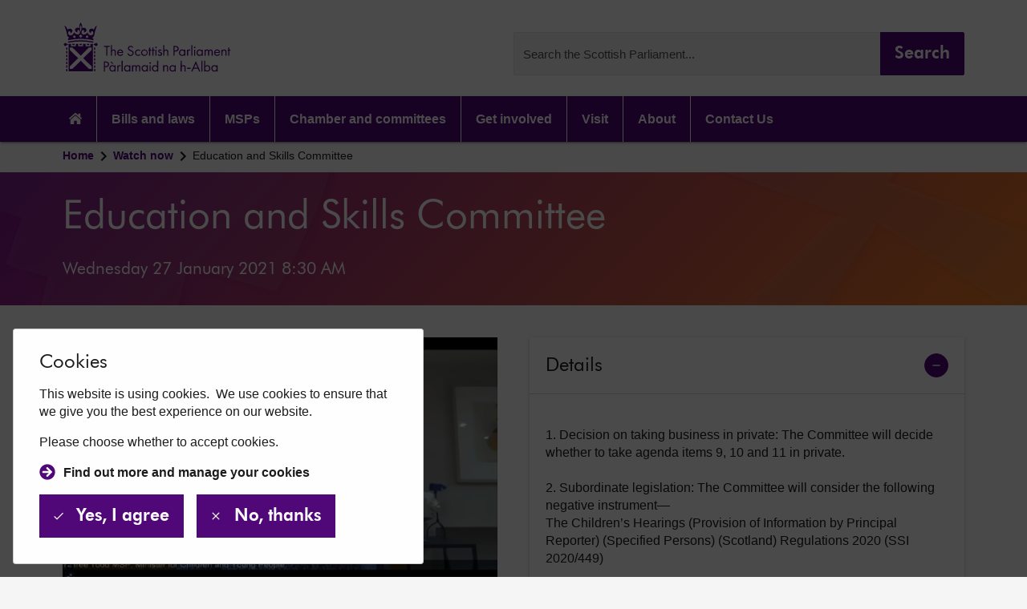

--- FILE ---
content_type: text/html; charset=utf-8
request_url: https://www.scottishparliament.tv/meeting/education-and-skills-committee-january-27-2021
body_size: 117282
content:
<!DOCTYPE html>
<html dir="ltr" lang="en" class="html--class no-js">
<head>

    <meta charset="utf-8" />
    <meta http-equiv="X-UA-Compatible" content="IE=edge">
    <!-- Tablet Responsive Detection -->
    <meta name="viewport" content="width=device-width, initial-scale=1">
    <meta name="format-detection" content="telephone=no">
    <title>Education and Skills Committee | Scottish Parliament TV</title>
    <meta name="description" content="">
    <meta name="keywords" content="">
    <meta name="author" content="">

    
    <!-- Google Tag Manager -->
    <script>(function(w,d,s,l,i){w[l]=w[l]||[];w[l].push({'gtm.start':
    new Date().getTime(),event:'gtm.js'});var f=d.getElementsByTagName(s)[0],
    j=d.createElement(s),dl=l!='dataLayer'?'&l='+l:'';j.async=true;j.src=
    'https://www.googletagmanager.com/gtm.js?id='+i+dl;f.parentNode.insertBefore(j,f);
    })(window,document,'script','dataLayer','GTM-WLQLLJSD');</script>
    <!-- End Google Tag Manager -->

    <!-- Google Tag Manager (noscript) -->
    <noscript><iframe src=https://www.googletagmanager.com/ns.html?id=GTM-WLQLLJSD
    height="0" width="0" style="display:none;visibility:hidden"></iframe></noscript>
    <!-- End Google Tag Manager (noscript) -->
    

    <!-- Open Graph Sharing -->
    <meta property="og:type" content="video.other">
    <meta property="og:title" content="Education and Skills Committee | Scottish Parliament TV">
    <meta property="og:url" content="http://www.scottishparliament.tv/meeting/education-and-skills-committee-january-27-2021">
    <meta property="og:image" content="https://d2h5gtn2pyddgo.cloudfront.net/img/thumbnail/dced0b2c-6cb0-4207-99b2-1b799bf943d2/dced0b2c-6cb0-4207-99b2-1b799bf943d2.jpg">

    <!-- Twitter Sharing -->
    <meta name="twitter:site" content="@ScotParl">
    <meta name="twitter:title" content="Education and Skills Committee | Scottish Parliament TV">
    <meta name="twitter:url" content="http://www.scottishparliament.tv/meeting/education-and-skills-committee-january-27-2021">
    <meta name="twitter:image" content="https://d2h5gtn2pyddgo.cloudfront.net/img/thumbnail/dced0b2c-6cb0-4207-99b2-1b799bf943d2/dced0b2c-6cb0-4207-99b2-1b799bf943d2.jpg">
        <meta name="twitter:card" content="summary_large_image">


    <!-- Styles -->
    <link rel="stylesheet" href="/assets/css/styles.css">
    
    
    
        <link rel="stylesheet" href="/css/vualto.min.css?v=LnI3HcNIyFrqguKXqhNibi-0onL2ybBUxpiyHwjSn8s" />
    
    
    
    
        <link rel='stylesheet' href='/css/player/player.min.css?v=AL-6teXhFOr4QQBWn1AdofTgFd4fcxfjtoR7S--jg7c' />
    




    <!-- Scripts -->


    <script src="https://d2h5gtn2pyddgo.cloudfront.net/websitestatic/v1/assets/js/app.bundle.js"></script>

    
    <script src="https://unpkg.com/@webcomponents/webcomponentsjs@2.5.0/webcomponents-bundle.js"></script>
    <script src="/lib/jquery-jcarousel/jquery.jcarousel.js?v=yjOv221q_-8Hbn9eFxFzOAaKoUmnfk6WyK9rPEeZi0E"></script>
    <script src="/lib/jquery.serializeToJSON/jquery.serializeToJSON.min.js?v=2KaNAAVLqneXAAbd5ea-bQF4p61nsCAYAwENxX1TlH4"></script>
    <script src="/lib/text-encoding.min.js?v=qcxpcM-aA8jvMw0_i0qNddmoyI1_UlSdu_A3p2ftg84"></script>

    
    
        <script src="/ts/site.min.js?v=oYRaOf_6NWZOgiZeEwt9EDH4fSxNrb8Q1an1hjc3MAY"></script>
    
    
    <script type="text/javascript" src="/lib/luxon/luxon.min.js?v=4sbTzmCCW9LGrIh5OsN8V5Pfdad1F1MwhLAOyXKnsE0"></script>
    <script src="/lib/signalr/signalr.min.js?v=LeAW7V38b1z8nHHlrckbnAfx5W4Ge57nDlsDz6GzJjc"></script>
    <script src="/ts/eventUpdateHub.js?v=pfZ-VoIAq1TwFih0x_6uSGL50cxC-WIIK7JBrfEZgew"></script>



    <!-- Touch icons and favicon -->
    <link rel="apple-touch-icon" sizes="180x180" href="https://d2h5gtn2pyddgo.cloudfront.net/websitestatic/v1/assets/favicons/apple-touch-icon.png">
    <link rel="icon" type="image/png" sizes="32x32" href="https://d2h5gtn2pyddgo.cloudfront.net/websitestatic/v1/assets/favicons/favicon-32x32.png">
    <link rel="icon" type="image/png" sizes="16x16" href="https://d2h5gtn2pyddgo.cloudfront.net/websitestatic/v1/assets/favicons/favicon-16x16.png">
    <link rel="mask-icon" href="https://d2h5gtn2pyddgo.cloudfront.net/websitestatic/v1/assets/favicons/safari-pinned-tab.svg" color="#500778">
    <link rel="shortcut icon" href="https://d2h5gtn2pyddgo.cloudfront.net/websitestatic/v1/assets/favicons/favicon.ico">
    <meta name="apple-mobile-web-app-title" content="Scottish Parliament TV">
    <meta name="application-name" content="Scottish Parliament TV">
    <meta name="msapplication-TileColor" content="#500778">
    <meta name="msapplication-TileImage" content="https://d2h5gtn2pyddgo.cloudfront.net/websitestatic/v1/assets/favicons/mstile-144x144.png">
    <meta name="msapplication-config" content="https://d2h5gtn2pyddgo.cloudfront.net/websitestatic/v1/assets/favicons/browserconfig.xml">
    <meta name="theme-color" content="#500778">
</head>



<body class="body--class">
    <!-- SVG Sprite -->
    <!-- inject:svg --><svg xmlns="http://www.w3.org/2000/svg" xmlns:xlink="http://www.w3.org/1999/xlink" style="display:none">
        <symbol id="svg--copy" viewBox="0 0 24 24"><path d="M0 0h24v24H0V0z" fill="none" /><path d="M16 1H4c-1.1 0-2 .9-2 2v14h2V3h12V1zm3 4H8c-1.1 0-2 .9-2 2v14c0 1.1.9 2 2 2h11c1.1 0 2-.9 2-2V7c0-1.1-.9-2-2-2zm0 16H8V7h11v14z" /></symbol>
        <symbol id="svg--accessible" viewBox="0 0 24 24"><path fill="none" d="M0 0h24v24H0V0z" /><circle cx="12" cy="4" r="2" /><path d="M19 13v-2c-1.54.02-3.09-.75-4.07-1.83l-1.29-1.43c-.17-.19-.38-.34-.61-.45-.01 0-.01-.01-.02-.01H13c-.35-.2-.75-.3-1.19-.26C10.76 7.11 10 8.04 10 9.09V15c0 1.1.9 2 2 2h5v5h2v-5.5c0-1.1-.9-2-2-2h-3v-3.45c1.29 1.07 3.25 1.94 5 1.95zm-9 7c-1.66 0-3-1.34-3-3 0-1.31.84-2.41 2-2.83V12.1a5 5 0 105.9 5.9h-2.07c-.41 1.16-1.52 2-2.83 2z" /></symbol>
        <symbol id="svg--add" viewBox="0 0 24 24"><path d="M19 13h-6v6h-2v-6H5v-2h6V5h2v6h6v2z" /><path d="M0 0h24v24H0z" fill="none" /></symbol>
        <symbol id="svg--arrow-circle-right" viewBox="0 0 512 512"><path d="M256 8c137 0 248 111 248 248S393 504 256 504 8 393 8 256 119 8 256 8zm-28.9 143.6l75.5 72.4H120c-13.3 0-24 10.7-24 24v16c0 13.3 10.7 24 24 24h182.6l-75.5 72.4c-9.7 9.3-9.9 24.8-.4 34.3l11 10.9c9.4 9.4 24.6 9.4 33.9 0L404.3 273c9.4-9.4 9.4-24.6 0-33.9L271.6 106.3c-9.4-9.4-24.6-9.4-33.9 0l-11 10.9c-9.5 9.6-9.3 25.1.4 34.4z" /></symbol>
        <symbol id="svg--arrow_back" viewBox="0 0 24 24"><path d="M0 0h24v24H0z" fill="none" /><path d="M20 11H7.83l5.59-5.59L12 4l-8 8 8 8 1.41-1.41L7.83 13H20v-2z" /></symbol>
        <symbol id="svg--arrow_drop_down" viewBox="0 0 24 24"><path d="M7 10l5 5 5-5z" /><path d="M0 0h24v24H0z" fill="none" /></symbol>
        <symbol id="svg--arrow_forward" viewBox="0 0 24 24"><path d="M0 0h24v24H0z" fill="none" /><path d="M12 4l-1.41 1.41L16.17 11H4v2h12.17l-5.58 5.59L12 20l8-8z" /></symbol>
        <symbol id="svg--bsl" viewBox="0 0 24 24"><path d="M0 0h24v24H0V0z" fill="none" /><path d="M21.154 12.744c-.287-.033-1.128.038-2.199.135-.381.035-.71.064-.887.074-.237.014-.395.018-.512.021l.737-.418c.935-.532 2.216-1.26 2.532-1.423.394-.203.704-.55.809-.905a.857.857 0 00-.07-.682.66.66 0 00-.426-.32c-.493-.122-1.111.249-1.23.325-.408.26-3.155 1.857-3.475 1.973-.073.027-.09-.004-.098-.018-.016-.027-.025-.087.038-.139.15-.124 1.134-.841 2.002-1.473.709-.516 1.321-.962 1.479-1.085.227-.175.385-.471.423-.79.031-.256-.021-.49-.143-.641-.283-.354-1.079-.491-1.536-.153-.145.107-.528.438-1.013.857-.748.646-1.772 1.531-2.028 1.673-.329.183-.584.267-.705.282l.003-.009c.141-.465 1.383-2.252 1.866-2.786.293-.325.432-.722.382-1.089-.034-.247-.151-.446-.331-.559-.308-.195-1.009-.124-1.533.646-.804 1.181-1.454 1.995-2.039 2.589a.377.377 0 00-.048-.081c-.195-.243-.859-.389-1.232-.113-.108.08-.376.309-.712.598.053-.518.074-1.132.005-1.542-.098-.587-.411-1.952-1.207-1.952-.164 0-.347.097-.502.266-.121.132-.379.486-.392 1.1a1.62 1.62 0 00-.5.491c-1.8 2.643-2.837 3.454-3.989 4.054-.36.188-.697-.049-.584-.389.113-.34.259-1.621.146-2.302-.113-.681-.421-1.768-.989-1.768-.26 0-.746.486-.665 1.394.081.908.056 2.821-.097 3.308-.153.486-1.07 3.243.34 4.88 1.411 1.638 2.445 1.968 3.729 1.573 1.183-.364 2.1-1.384 3.441-2.092.846.842 1.609 1.232 2.448 1.232.315 0 .641-.055.987-.161.719-.221 1.334-.665 1.984-1.135 1.089-.787 2.321-1.677 4.361-1.677h.073c.534.006 2.161.022 2.202-.925.021-.472-.287-.78-.845-.844zM9.821 6.313c.095-.108.17-.132.186-.133.294 0 .618.666.771 1.583.083.501.014 1.399-.072 1.903a63.22 63.22 0 01-1.251 1.061c.113-.36.159-1.351.152-2.237.052-.064.099-.119.14-.164.454-.503.405-1.119.097-1.313a.503.503 0 00-.28-.055c.04-.357.184-.562.257-.645zm-1.988 4.883c.113-.374.782-1.383 1.329-2.127-.013.673-.056 1.295-.129 1.526l-.011.035c-.058.184-.11.365-.157.544a.06.06 0 01-.011.006c-.437.243-1.183.551-1.021.016zm13.725 2.374c-.014.33-.655.515-1.756.502h-.079c-2.181 0-3.475.935-4.618 1.76-.62.448-1.206.871-1.855 1.071-.916.282-1.748.223-2.881-.854a6.156 6.156 0 012.622-.524c1.573.016 1.963-.34 1.979-.713.016-.373-.228-.567-.649-.616-.422-.049-2.481.178-3.048.211-.567.032-.681.016-.892.032-.211.016-.308-.113-.065-.243s3.097-1.767 3.6-2.027c.503-.259.908-.827.649-1.281-.259-.454-.989-.146-1.346.081-.357.227-3.162 1.865-3.518 1.994-.357.13-.551-.308-.276-.535.276-.227 3.129-2.286 3.486-2.562a.893.893 0 00.287-.417c.688-.636 1.443-1.542 2.409-2.961.429-.63.879-.555.932-.521.066.042.113.131.129.245.032.235-.069.509-.272.733-.437.483-1.777 2.349-1.961 2.954-.083.273.009.418.101.492.213.172.63.087 1.239-.252.274-.152 1.079-.841 2.102-1.725.459-.396.855-.739.986-.836.282-.209.809-.075.928.074.037.047.067.162.049.313a.749.749 0 01-.255.493c-.153.119-.792.584-1.469 1.077-.916.667-1.862 1.357-2.022 1.489a.553.553 0 00-.141.7c.125.22.379.306.633.214.39-.142 3.253-1.819 3.562-2.016.266-.169.657-.326.887-.269a.218.218 0 01.149.111.416.416 0 01.03.337c-.071.24-.302.49-.588.638-.324.167-1.609.898-2.548 1.432-.52.296-.969.551-1.054.596-.291.155-.271.349-.249.425.046.158.216.249.435.233.083-.006.15-.007.244-.009.132-.002.312-.005.643-.023.184-.011.517-.041.902-.076.734-.066 1.843-.167 2.108-.136.465.056.455.281.451.389z" /></symbol>
        <symbol id="svg--chat" viewBox="0 0 24 24"><path d="M20 2H4c-1.1 0-1.99.9-1.99 2L2 22l4-4h14c1.1 0 2-.9 2-2V4c0-1.1-.9-2-2-2zM6 9h12v2H6V9zm8 5H6v-2h8v2zm4-6H6V6h12v2z" /><path d="M0 0h24v24H0z" fill="none" /></symbol>
        <symbol id="svg--close" viewBox="0 0 24 24"><path d="M19 6.41L17.59 5 12 10.59 6.41 5 5 6.41 10.59 12 5 17.59 6.41 19 12 13.41 17.59 19 19 17.59 13.41 12z" /><path d="M0 0h24v24H0z" fill="none" /></symbol>
        <symbol id="svg--description" viewBox="0 0 24 24"><path d="M0 0h24v24H0z" fill="none" /><path d="M14 2H6c-1.1 0-1.99.9-1.99 2L4 20c0 1.1.89 2 1.99 2H18c1.1 0 2-.9 2-2V8l-6-6zm2 16H8v-2h8v2zm0-4H8v-2h8v2zm-3-5V3.5L18.5 9H13z" /></symbol>
        <symbol id="svg--done" viewBox="0 0 24 24"><path fill="none" d="M0 0h24v24H0z" /><path d="M9 16.2L4.8 12l-1.4 1.4L9 19 21 7l-1.4-1.4L9 16.2z" /></symbol>
        <symbol id="svg--email" viewBox="0 0 24 24"><path d="M20 4H4c-1.1 0-1.99.9-1.99 2L2 18c0 1.1.9 2 2 2h16c1.1 0 2-.9 2-2V6c0-1.1-.9-2-2-2zm0 4l-8 5-8-5V6l8 5 8-5v2z" /><path d="M0 0h24v24H0z" fill="none" /></symbol>
        <symbol id="svg--facebook" viewBox="0 0 24 24"><path d="M22.676 0H1.324C.593 0 0 .593 0 1.324v21.352C0 23.408.593 24 1.324 24h11.494v-9.294H9.689v-3.621h3.129V8.41c0-3.099 1.894-4.785 4.659-4.785 1.325 0 2.464.097 2.796.141v3.24h-1.921c-1.5 0-1.792.721-1.792 1.771v2.311h3.584l-.465 3.63H16.56V24h6.115c.733 0 1.325-.592 1.325-1.324V1.324C24 .593 23.408 0 22.676 0" /></symbol>
        <symbol id="svg--home-lg" viewBox="0 0 576 512"><path d="M570.69 236.28L512 184.45V48a16 16 0 00-16-16h-64a16 16 0 00-16 16v51.69L314.75 10.31a39.85 39.85 0 00-53.45 0l-256 226a16 16 0 00-1.21 22.6L25.5 282.7a16 16 0 0022.6 1.21L277.42 81.63a16 16 0 0121.17 0L527.91 283.9a16 16 0 0022.6-1.21l21.4-23.82a16 16 0 00-1.22-22.59zM288 115L69.47 307.71c-1.62 1.46-3.69 2.14-5.47 3.35V496a16 16 0 0016 16h128a16 16 0 0016-16V368a16 16 0 0116-16h96a16 16 0 0116 16v128a16 16 0 0016 16h128a16 16 0 0016-16V311.1c-1.7-1.16-3.72-1.82-5.26-3.2z" /></symbol>
        <symbol id="svg--info" viewBox="0 0 24 24"><path d="M0 0h24v24H0z" fill="none" /><path d="M12 2C6.48 2 2 6.48 2 12s4.48 10 10 10 10-4.48 10-10S17.52 2 12 2zm1 15h-2v-6h2v6zm0-8h-2V7h2v2z" /></symbol>
        <symbol id="svg--input" viewBox="0 0 24 24"><path d="M0 0h24v24H0z" fill="none" /><path d="M21 3.01H3c-1.1 0-2 .9-2 2V9h2V4.99h18v14.03H3V15H1v4.01c0 1.1.9 1.98 2 1.98h18c1.1 0 2-.88 2-1.98v-14a2 2 0 00-2-2zM11 16l4-4-4-4v3H1v2h10v3z" /></symbol>
        <symbol id="svg--instagram" viewBox="0 0 24 24"><path d="M12 0C8.74 0 8.333.015 7.053.072 5.775.132 4.905.333 4.14.63c-.789.306-1.459.717-2.126 1.384S.935 3.35.63 4.14C.333 4.905.131 5.775.072 7.053.012 8.333 0 8.74 0 12s.015 3.667.072 4.947c.06 1.277.261 2.148.558 2.913a5.885 5.885 0 001.384 2.126A5.868 5.868 0 004.14 23.37c.766.296 1.636.499 2.913.558C8.333 23.988 8.74 24 12 24s3.667-.015 4.947-.072c1.277-.06 2.148-.262 2.913-.558a5.898 5.898 0 002.126-1.384 5.86 5.86 0 001.384-2.126c.296-.765.499-1.636.558-2.913.06-1.28.072-1.687.072-4.947s-.015-3.667-.072-4.947c-.06-1.277-.262-2.149-.558-2.913a5.89 5.89 0 00-1.384-2.126A5.847 5.847 0 0019.86.63c-.765-.297-1.636-.499-2.913-.558C15.667.012 15.26 0 12 0zm0 2.16c3.203 0 3.585.016 4.85.071 1.17.055 1.805.249 2.227.415.562.217.96.477 1.382.896.419.42.679.819.896 1.381.164.422.36 1.057.413 2.227.057 1.266.07 1.646.07 4.85s-.015 3.585-.074 4.85c-.061 1.17-.256 1.805-.421 2.227a3.81 3.81 0 01-.899 1.382 3.744 3.744 0 01-1.38.896c-.42.164-1.065.36-2.235.413-1.274.057-1.649.07-4.859.07-3.211 0-3.586-.015-4.859-.074-1.171-.061-1.816-.256-2.236-.421a3.716 3.716 0 01-1.379-.899 3.644 3.644 0 01-.9-1.38c-.165-.42-.359-1.065-.42-2.235-.045-1.26-.061-1.649-.061-4.844 0-3.196.016-3.586.061-4.861.061-1.17.255-1.814.42-2.234.21-.57.479-.96.9-1.381.419-.419.81-.689 1.379-.898.42-.166 1.051-.361 2.221-.421 1.275-.045 1.65-.06 4.859-.06l.045.03zm0 3.678a6.162 6.162 0 100 12.324 6.162 6.162 0 100-12.324zM12 16c-2.21 0-4-1.79-4-4s1.79-4 4-4 4 1.79 4 4-1.79 4-4 4zm7.846-10.405a1.441 1.441 0 01-2.88 0 1.44 1.44 0 012.88 0z" /></symbol>
        <symbol id="svg--keyboard_arrow_down" viewBox="0 0 24 24"><path d="M7.41 8.59L12 13.17l4.59-4.58L18 10l-6 6-6-6 1.41-1.41z" /></symbol>
        <symbol id="svg--linkedin" viewBox="0 0 24 24"><path d="M20.447 20.452h-3.554v-5.569c0-1.328-.027-3.037-1.852-3.037-1.853 0-2.136 1.445-2.136 2.939v5.667H9.351V9h3.414v1.561h.046c.477-.9 1.637-1.85 3.37-1.85 3.601 0 4.267 2.37 4.267 5.455v6.286zM5.337 7.433a2.062 2.062 0 01-2.063-2.065 2.064 2.064 0 112.063 2.065zm1.782 13.019H3.555V9h3.564v11.452zM22.225 0H1.771C.792 0 0 .774 0 1.729v20.542C0 23.227.792 24 1.771 24h20.451C23.2 24 24 23.227 24 22.271V1.729C24 .774 23.2 0 22.222 0h.003z" /></symbol>
        <symbol id="svg--logo" viewBox="0 0 210 56"><path d="M165.642 48.98a2.533 2.533 0 011.617.813 2.497 2.497 0 010 3.356c-.419.461-.995.75-1.617.814a2.264 2.264 0 01-1.675-.766 2.212 2.212 0 01-.532-1.752 2.206 2.206 0 01.554-1.716 2.245 2.245 0 011.653-.749zm2.181.079a2.765 2.765 0 00-1.018-.84 2.796 2.796 0 00-1.295-.275 3.263 3.263 0 00-2.426 1.026 3.201 3.201 0 00-.852 2.475 3.224 3.224 0 00.841 2.502 3.267 3.267 0 002.437 1.052c.448.006.891-.093 1.293-.288a2.83 2.83 0 001.02-.84v.932H169V48.1h-1.177v.958zm-10.113 4.904a2.316 2.316 0 01-1.674-.75 2.283 2.283 0 01-.475-.804 2.284 2.284 0 01-.111-.924 2.316 2.316 0 011.336-2.286c.286-.133.596-.208.911-.219a2.33 2.33 0 011.651.787 2.29 2.29 0 01.557 1.73 2.243 2.243 0 01-.559 1.705 2.272 2.272 0 01-1.636.761zm-2.194-.092A2.886 2.886 0 00157.869 55a3.292 3.292 0 003.065-2.191c.147-.42.206-.866.174-1.31a3.306 3.306 0 00-1.962-3.261 3.365 3.365 0 00-1.317-.293 2.927 2.927 0 00-2.313 1.101V43.04h-1.177v11.803h1.177v-.97zm-4.151.932h1.163V43h-1.163v11.803zm-7.932-4.158l1.851-4.314 1.824 4.314h-3.675zm5.42 4.158h1.322l-4.865-11.278-4.997 11.278h1.322l1.322-3.03h4.627l1.269 3.03zm-12.968-2.833h3.582v-1.193h-3.582v1.193zm-7.165 2.833h1.176V51.3a2.783 2.783 0 01.489-1.81 1.473 1.473 0 011.19-.511 1.332 1.332 0 011.098.485c.239.36.351.79.317 1.22v4.118h1.19v-4.145a2.956 2.956 0 00-.384-1.796 2.315 2.315 0 00-1.943-.918 2.364 2.364 0 00-1.93.931v-5.836h-1.177l-.026 11.764zm-8.712-5.823a2.529 2.529 0 011.616.813 2.493 2.493 0 010 3.357c-.418.46-.994.75-1.616.813a2.26 2.26 0 01-1.675-.766 2.212 2.212 0 01-.533-1.752 2.207 2.207 0 01.555-1.716 2.245 2.245 0 011.653-.749zm2.181.079a2.773 2.773 0 00-2.313-1.115 3.263 3.263 0 00-2.426 1.026 3.202 3.202 0 00-.853 2.475 3.222 3.222 0 00.841 2.502 3.27 3.27 0 002.438 1.052c.448.006.891-.093 1.293-.288a2.83 2.83 0 001.02-.84v.932h1.177V48.1h-1.177v.958zm-12.532 5.744h1.177V51.3a2.777 2.777 0 01.489-1.81 1.477 1.477 0 011.19-.511 1.33 1.33 0 011.11.485c.236.362.343.791.304 1.22v4.118h1.177v-4.145a2.96 2.96 0 00-.397-1.796 2.302 2.302 0 00-1.93-.918 2.384 2.384 0 00-1.085.233 2.358 2.358 0 00-.858.698v-.774h-1.177v6.702zm-8.712-5.823a2.533 2.533 0 011.617.813 2.492 2.492 0 010 3.357c-.419.46-.995.75-1.617.813a2.264 2.264 0 01-1.674-.766 2.225 2.225 0 01-.533-1.752 2.213 2.213 0 01.554-1.716 2.248 2.248 0 011.653-.749zm2.182.079a2.767 2.767 0 00-2.301-1.115 3.26 3.26 0 00-2.434 1.02 3.207 3.207 0 00-.857 2.481 3.213 3.213 0 00.845 2.507 3.265 3.265 0 002.446 1.047 2.819 2.819 0 002.301-1.128v.932h1.176V43h-1.176v6.059zm-8.474-3.489a.82.82 0 00.483.857.84.84 0 00.968-.207.823.823 0 00.201-.65.82.82 0 00-.483-.856.838.838 0 00-1.139.51.82.82 0 00-.03.346zm.238 9.18h1.176v-6.649h-1.176v6.65zm-5.288-5.822a2.532 2.532 0 011.616.813 2.494 2.494 0 010 3.356c-.418.46-.994.75-1.616.814a2.532 2.532 0 01-1.616-.814 2.493 2.493 0 010-3.356c.418-.46.994-.75 1.616-.813zm2.181.078a2.811 2.811 0 00-1.02-.834 2.836 2.836 0 00-1.293-.28 3.262 3.262 0 00-2.435 1.02 3.208 3.208 0 00-.857 2.48 3.217 3.217 0 00.846 2.508 3.265 3.265 0 002.446 1.047 2.889 2.889 0 002.406-1.076v.932h1.163V48.1h-1.163l-.093.905zm-16.009 5.797h1.177v-3.646c0-.813.145-2.177 1.48-2.177 1.336 0 1.217 1.39 1.217 1.849v3.934h1.176v-3.685c0-.813.146-2.098 1.494-2.098 1.11 0 1.216.997 1.216 1.757v4.066h1.163v-4.25c0-.944-.198-2.622-2.194-2.622a2.276 2.276 0 00-1.166.26c-.359.19-.659.471-.87.815a2.026 2.026 0 00-.756-.781 2.048 2.048 0 00-1.055-.281 1.982 1.982 0 00-1.679.865v-.708h-1.176l-.027 6.702zm-5.288-5.823a2.532 2.532 0 011.617.813 2.494 2.494 0 010 3.357c-.419.46-.995.75-1.617.813a2.532 2.532 0 01-1.616-.813 2.494 2.494 0 010-3.357c.419-.46.995-.75 1.616-.813zm2.182.079a2.795 2.795 0 00-2.314-1.115 3.26 3.26 0 00-2.434 1.02 3.206 3.206 0 00-.858 2.481 3.23 3.23 0 00.85 2.502A3.278 3.278 0 0070.356 55a2.888 2.888 0 002.314-1.128v.932h1.176V48.1h-1.137l-.04.958zm-8.25 5.744h1.177V43H64.42v11.803zm-4.666 0h1.163v-3.528a2.814 2.814 0 01.397-1.81 1.095 1.095 0 01.939-.42c.247 0 .488.079.687.224l.555-1.05a2.515 2.515 0 00-1.044-.275 1.886 1.886 0 00-1.534.892V48.1h-1.163v6.702zm-5.288-8.026l.714-.38-1.718-2.348-1.217.55 2.221 2.178zm0 2.203a2.532 2.532 0 011.617.813 2.493 2.493 0 010 3.357c-.42.46-.995.75-1.617.813a2.265 2.265 0 01-1.675-.766 2.225 2.225 0 01-.532-1.752 2.212 2.212 0 01.554-1.716 2.245 2.245 0 011.653-.749zm2.195.079a2.833 2.833 0 00-2.313-1.115 3.26 3.26 0 00-2.435 1.02 3.209 3.209 0 00-.857 2.481 3.213 3.213 0 00.845 2.507 3.266 3.266 0 002.446 1.047 2.901 2.901 0 002.314-1.128v.932h1.163V48.1H56.66v.958zm-10.457-3.934h.899c.78 0 2.393.157 2.393 1.875 0 1.311-.86 1.954-2.3 1.954h-.992v-3.83zM45 43.996v10.806h1.203V50.12h1.058c2.485 0 3.437-1.495 3.437-3.016a2.971 2.971 0 00-.992-2.308 3.989 3.989 0 00-2.736-.761l-1.97-.04z" fill="#500778" /><path d="M183 32.099v-1.056h-1.18v-2.41h-1.18v2.41h-.715V32.1h.715v5.564h1.18V32.06l1.18.039zm-9.757 5.564h1.18v-3.44a2.712 2.712 0 01.491-1.798c.145-.171.328-.307.535-.397.206-.09.432-.133.658-.125a1.346 1.346 0 011.113.482c.237.364.344.795.305 1.225v4.053h1.18v-4.092a2.909 2.909 0 00-.398-1.772 2.272 2.272 0 00-.857-.697 2.315 2.315 0 00-1.092-.215 2.407 2.407 0 00-1.08.234c-.336.161-.629.398-.855.691v-.769h-1.18v6.62zm-6.694-4.066c.074-.473.315-.906.681-1.223a2.1 2.1 0 011.32-.51 2.05 2.05 0 011.324.502c.365.318.601.756.665 1.231h-3.99zm4.175 1.838a3.03 3.03 0 01-.702.912 2.076 2.076 0 01-1.392.482 2.216 2.216 0 01-1.573-.68 2.143 2.143 0 01-.588-1.587h5.303a4.355 4.355 0 00-.637-2.502 3.004 3.004 0 00-1.125-.92 3.065 3.065 0 00-1.433-.292c-.457-.002-.91.09-1.329.27-.42.18-.796.444-1.105.775a3.212 3.212 0 00-.854 2.473 3.15 3.15 0 00.167 1.337c.151.43.393.822.71 1.152.317.33.702.59 1.129.764a3.31 3.31 0 001.348.24 3.335 3.335 0 002.254-.821 3.97 3.97 0 00.822-1.082l-.995-.521zm-15.907 2.228h1.166v-3.596c0-.795.146-2.164 1.485-2.164 1.339 0 1.233 1.382 1.233 1.85v3.91h1.166v-3.675c0-.795.146-2.085 1.512-2.085 1.1 0 1.206 1.004 1.206 1.747v4.013h1.167V33.48c0-.951-.186-2.606-2.201-2.606a2.297 2.297 0 00-1.17.259c-.359.188-.66.468-.871.81a2.029 2.029 0 00-.768-.791 2.069 2.069 0 00-1.075-.278 1.992 1.992 0 00-.955.216c-.294.15-.545.372-.729.644v-.704h-1.166v6.633zm-5.303-5.799a2.296 2.296 0 011.681.751 2.233 2.233 0 01.573 1.725 2.27 2.27 0 01-.577 1.725 2.331 2.331 0 01-1.677.764 2.295 2.295 0 01-1.674-.766 2.217 2.217 0 01-.54-1.736 2.181 2.181 0 01.551-1.715 2.283 2.283 0 011.663-.748zm2.187.078a2.797 2.797 0 00-1.025-.823 2.848 2.848 0 00-1.294-.271 3.297 3.297 0 00-1.327.255 3.25 3.25 0 00-1.106.764 3.146 3.146 0 00-.855 2.46 3.203 3.203 0 00.843 2.486c.31.333.688.598 1.109.778.421.18.876.272 1.336.268.45.006.896-.093 1.3-.29a2.809 2.809 0 001.019-.844v.938h1.26v-6.62h-1.18l-.08.9zm-8.484-3.4a.828.828 0 00.51.769.847.847 0 00.916-.176.806.806 0 00.178-.9.821.821 0 00-.313-.369.846.846 0 00-1.046.108.815.815 0 00-.245.567zm.239 9.186h1.166v-6.685h-1.166v6.685zm-3.076 0h1.18V26h-1.18v11.728zm-4.653-.065h1.18v-3.518a2.927 2.927 0 01.385-1.799 1.182 1.182 0 01.954-.417c.246.01.485.087.689.222l.544-1.043a2.487 2.487 0 00-1.047-.26 1.906 1.906 0 00-.873.25c-.266.152-.49.366-.652.623v-.717h-1.18v6.66zm-5.302-5.799a2.322 2.322 0 011.68.751c.212.233.372.506.471.803a2.2 2.2 0 01.102.922c.035.314.004.632-.093.934-.097.301-.256.58-.468.817a2.322 2.322 0 01-1.692.777 2.272 2.272 0 01-1.684-.76 2.19 2.19 0 01-.543-1.741 2.18 2.18 0 01.555-1.72 2.25 2.25 0 01.755-.547 2.29 2.29 0 01.917-.197v-.039zm2.187.117a2.797 2.797 0 00-1.025-.823 2.85 2.85 0 00-1.295-.271 3.3 3.3 0 00-1.331.251c-.42.175-.799.435-1.11.763a3.174 3.174 0 00-.86 2.465 3.205 3.205 0 00.853 2.487c.311.332.69.597 1.111.777.422.18.877.271 1.337.268a2.89 2.89 0 001.299-.293 2.838 2.838 0 001.021-.841v.9h1.167v-6.62h-1.167v.937zm-10.473-3.909h.889c.795 0 2.412.156 2.412 1.85 0 1.238-.875 1.955-2.306 1.955h-.995v-3.805zm-1.206-1.12v10.711h1.206V33.05h1.061c.434.06.877.028 1.297-.097.42-.124.808-.337 1.135-.623.328-.287.589-.64.764-1.035.175-.396.261-.824.251-1.255a3.002 3.002 0 00-.995-2.294 4.027 4.027 0 00-2.744-.743l-1.975-.052zm-11.109 10.711h1.167v-3.44a2.735 2.735 0 01.504-1.772c.142-.17.323-.306.527-.397.205-.09.428-.133.652-.125a1.347 1.347 0 011.114.482c.24.363.352.794.318 1.225v4.027h1.167v-4.092a2.994 2.994 0 00-.385-1.772 2.272 2.272 0 00-.857-.697 2.315 2.315 0 00-1.092-.215 2.464 2.464 0 00-1.085.237 2.42 2.42 0 00-.863.688V26h-1.167v11.663zm-1.763-5.616a1.919 1.919 0 00-.737-.885 1.975 1.975 0 00-1.119-.314 1.847 1.847 0 00-1.413.486 1.763 1.763 0 00-.562 1.365c-.02.35.088.697.305.977a4.36 4.36 0 001.657.99c.636.274 1.087.482 1.087 1.108a1.027 1.027 0 01-.677.99c-.135.05-.279.072-.423.065a1.552 1.552 0 01-.835-.346 1.514 1.514 0 01-.491-.748l-1.007.416c.15.499.462.936.888 1.244.426.308.942.47 1.471.464a2.194 2.194 0 001.666-.581c.22-.207.393-.457.508-.734.116-.277.17-.575.159-.875a1.556 1.556 0 00-.358-1.068 3.984 3.984 0 00-1.696-1.03c-.769-.325-1.087-.469-1.087-.951a.717.717 0 01.23-.558.735.735 0 01.578-.198c.21.006.413.074.583.195.171.12.3.289.372.483l.901-.495zm-7.013-3.506c0 .218.088.427.245.58a.844.844 0 001.362-.266.812.812 0 00-.181-.894.847.847 0 00-1.285.124.81.81 0 00-.141.456zm.213 9.122h1.166v-6.62h-1.166v6.62zm-.942-5.603v-1.056h-1.18v-2.372h-1.166v2.411h-.69V32.1H98v5.564h1.167V32.06h1.153zm-3.659 0v-1.056h-1.166v-2.372h-1.18v2.411h-.716V32.1h.716v5.564h1.18V32.06h1.166zm-7.45-.196a2.566 2.566 0 011.445.348c.435.256.782.634.996 1.085a2.451 2.451 0 01-.452 2.76 2.542 2.542 0 01-1.293.722 2.574 2.574 0 01-1.482-.116 2.525 2.525 0 01-1.16-.913 2.459 2.459 0 01-.44-1.397 2.284 2.284 0 01.636-1.76c.225-.234.496-.42.797-.546.302-.125.626-.187.953-.183zm0 5.995a3.61 3.61 0 001.974-.604 3.518 3.518 0 001.302-1.578 3.451 3.451 0 00.192-2.024 3.488 3.488 0 00-.982-1.788 3.585 3.585 0 00-1.826-.952 3.622 3.622 0 00-2.057.204 3.554 3.554 0 00-1.596 1.291c-.39.576-.6 1.253-.6 1.945-.01.466.075.928.252 1.36.177.432.442.824.778 1.152.336.328.737.586 1.178.756.44.171.912.252 1.385.238zm-4.68-6.373a3.69 3.69 0 00-2.107-.638c-.946 0-1.853.369-2.522 1.026a3.476 3.476 0 00-1.044 2.48c0 .929.376 1.82 1.044 2.478a3.598 3.598 0 002.522 1.027 3.755 3.755 0 002.16-.691v-1.342c-.265.32-.598.578-.976.758a2.93 2.93 0 01-1.21.284 2.55 2.55 0 01-1.671-.787 2.466 2.466 0 01-.678-1.695c0-.63.242-1.235.678-1.695a2.55 2.55 0 011.67-.788c.407.003.809.095 1.175.268.367.174.69.425.947.736l.013-1.42zm-7.41-2.945a3.288 3.288 0 00-1.06-1.186 3.034 3.034 0 00-1.75-.482 2.857 2.857 0 00-1.149.14 2.82 2.82 0 00-.994.581c-.287.26-.516.576-.672.927a2.723 2.723 0 00-.234 1.115c-.011.326.049.651.177.953.128.301.321.572.566.793.428.378.922.678 1.458.886l.98.443c.48.177.928.428 1.326.743.187.16.334.362.428.589.095.226.134.47.116.714-.014.421-.151.83-.395 1.176a2.22 2.22 0 01-.98.777 2.262 2.262 0 01-2.377-.428 2.588 2.588 0 01-.663-1.368l-1.166.325c.151.71.5 1.364 1.007 1.89a3.542 3.542 0 003.685.598 3.475 3.475 0 001.508-1.208 3.39 3.39 0 00.614-1.814c.013-.36-.05-.717-.185-1.051a2.604 2.604 0 00-.597-.89 5.32 5.32 0 00-1.67-1.004l-1.075-.613a3.433 3.433 0 01-1.153-.677 1.11 1.11 0 01-.398-.925 1.605 1.605 0 01.535-1.234 1.663 1.663 0 011.295-.421c.436-.013.864.115 1.22.364.264.226.48.5.636.808l.968-.52zm-16.265 5.095c.07-.468.305-.897.663-1.214.358-.316.818-.5 1.299-.519.49.005.96.183 1.328.501.368.318.607.756.673 1.232h-3.963zm4.162 1.838a2.613 2.613 0 01-.702.912 2.05 2.05 0 01-1.392.482 2.205 2.205 0 01-1.569-.68 2.104 2.104 0 01-.579-1.587h5.303a4.46 4.46 0 00-.61-2.502 3.052 3.052 0 00-1.169-.937 3.108 3.108 0 00-1.482-.275c-.457-.002-.91.09-1.328.27-.418.18-.794.445-1.102.776a3.208 3.208 0 00-.689 1.148 3.166 3.166 0 00-.156 1.324c-.043.452.012.907.161 1.336.15.43.39.822.707 1.153.316.33.7.59 1.126.764.427.173.886.255 1.347.24a3.334 3.334 0 002.254-.821c.338-.312.62-.677.835-1.082l-.955-.521zm-12.394 2.19h1.166v-3.441a2.793 2.793 0 01.49-1.772 1.508 1.508 0 011.193-.521 1.345 1.345 0 011.114.481c.237.364.344.795.305 1.225v4.027h1.18v-4.092a2.905 2.905 0 00-.398-1.772 2.273 2.273 0 00-.852-.694 2.314 2.314 0 00-1.083-.218 2.434 2.434 0 00-1.087.234c-.338.16-.634.398-.862.691V26h-1.166v11.663zm-1.127-9.579v-1.12H45v1.12h2.651v9.578h1.207v-9.539l2.638-.039z" fill="#500778" /><path d="M39.55 25.291a2.89 2.89 0 00-.426-1.528 2.94 2.94 0 00-1.173-1.082 2.984 2.984 0 00-3.08.227c.066-1.042.184-2.982.21-3.178a1.29 1.29 0 00-.25-.963l-.448-.6.33-.234h.065l.224-.156a1.3 1.3 0 00.528-.834 61.849 61.849 0 013.309-11.72 1.287 1.287 0 00-.134-1.214 1.314 1.314 0 00-1.092-.57c-.187 0-.371.04-.54.116a7.66 7.66 0 00-3.56 3.699l-.554-.274a4.492 4.492 0 00-1.318-.22 4.19 4.19 0 00-2.29.675 4.115 4.115 0 00-1.534 1.812 3.863 3.863 0 00-.224 1.588.685.685 0 00-.224 0h-.237c.134-.38.2-.782.197-1.185a3.677 3.677 0 00-.483-1.832A3.734 3.734 0 0025.51 6.46a4.149 4.149 0 00-2.202-.69h-.54A8.844 8.844 0 0020.71.377a1.327 1.327 0 00-1.845 0 8.844 8.844 0 00-2.057 5.352h-.54a4.148 4.148 0 00-2.202.69 3.733 3.733 0 00-1.333 1.353 3.678 3.678 0 00-.487 1.825c-.003.403.064.804.198 1.185H11.983a3.864 3.864 0 00-.224-1.536 3.712 3.712 0 00-1.1-1.556 3.777 3.777 0 00-1.734-.815 3.788 3.788 0 00-.95-.117 4.492 4.492 0 00-1.318.221l-.514.196a7.57 7.57 0 00-3.625-3.712 1.332 1.332 0 00-.541-.117 1.33 1.33 0 00-.714.21c-.213.136-.382.33-.486.558v.144c-.13.302-.139.641-.026.95A60.498 60.498 0 014.034 16.93a1.3 1.3 0 00.527.82l.62.444-.317.43-.105.13v.104c-.21.276-.3.622-.25.963 0 .13.131 2.11.184 3.165a2.951 2.951 0 00-1.714-.547 2.98 2.98 0 00-1.804.902 2.905 2.905 0 00-.223 3.75c.413.551 1.009.942 1.684 1.104V56h34.278V28.195a2.978 2.978 0 001.879-.955 2.91 2.91 0 00.758-1.949z" fill="#fff" /><path d="M33.619 22.14a72.057 72.057 0 00-27.686 0c0 .416.079.846.105 1.302a72.399 72.399 0 0127.475 0c.027-.43.066-.847.106-1.302z" fill="#500778" /><path d="M33.737 19.535l-1.239-1.654 1.398-1.003h.066l.224-.156a61.924 61.924 0 013.388-12.06 6.534 6.534 0 00-3.19 3.712c-.125.367-.226.74-.304 1.12a2.373 2.373 0 00-.62-.818 2.409 2.409 0 00-.91-.484 2.828 2.828 0 00-1.594-.079c-.541.087-1.037.35-1.41.746a2.412 2.412 0 00-.267 2.977c.296.455.738.8 1.255.979.228.085.468.133.712.143a1.22 1.22 0 01-.29-1.302c.067-.192.182-.364.335-.5a1.218 1.218 0 011.146-.26c.197.056.377.16.523.304l.079.065.079.091a2.363 2.363 0 01-.159 2.97c-1.318 1.966-3.717.898-4.614 0a4.344 4.344 0 01-1.12-2.214c-1.86 3.008-6.592 3.503-6.5 0 0-.508.171-1.81.962-2.28h.066l.172-.065a1.2 1.2 0 011.127.137 1.175 1.175 0 01.494 1.01c.004.234-.063.465-.192.662-.13.197-.315.352-.533.444.233.083.478.127.725.13a2.518 2.518 0 001.762-.72 2.459 2.459 0 00.73-1.74 2.4 2.4 0 00-.329-1.211 2.438 2.438 0 00-.897-.886 2.858 2.858 0 00-1.516-.482 2.453 2.453 0 00-1.899.677 6.65 6.65 0 00.08-1.276 8.254 8.254 0 00-1.701-5.21 8.253 8.253 0 00-1.688 5.21c.001.388.037.776.106 1.159a2.443 2.443 0 00-1.899-.678 2.819 2.819 0 00-1.516.482 2.438 2.438 0 00-.897.887 2.4 2.4 0 00-.14 2.152c.126.299.31.57.54.799.468.461 1.102.72 1.763.72.247-.004.492-.048.725-.13a1.196 1.196 0 01-.533-.444 1.175 1.175 0 01-.192-.663 1.163 1.163 0 01.23-.705c.152-.204.368-.354.613-.428a.72.72 0 01.383-.09c.135.005.268.031.395.077h.224a2.9 2.9 0 01.95 2.28c.092 3.542-4.641 3.047-6.487 0v.064a4.342 4.342 0 01-1.147 2.332c-.896.898-3.296 1.966-4.614 0a2.363 2.363 0 01-.092-2.97l.092-.156c.11-.093.235-.168.37-.221.32-.112.671-.097.98.041.31.139.553.39.68.7a1.21 1.21 0 01-.29 1.303c.244-.01.484-.058.712-.143a2.46 2.46 0 001.255-.979 2.412 2.412 0 00-.267-2.977 2.475 2.475 0 00-1.41-.745 2.828 2.828 0 00-1.595.078c-.335.094-.646.26-.91.484a2.373 2.373 0 00-.62.818 9.454 9.454 0 00-.303-1.12 6.532 6.532 0 00-3.216-3.79 62.14 62.14 0 013.361 11.917l1.688 1.21-1.107 1.485-.106.13c0 .222.119 1.069.145 1.303a65.377 65.377 0 0127.686 0c0-.43.08-.86.132-1.302l-.04.143zm-20.883-1.302a1.33 1.33 0 01-.732-.22 1.305 1.305 0 01-.486-.584 1.287 1.287 0 01.286-1.42 1.323 1.323 0 011.437-.282c.24.099.447.265.591.48a1.291 1.291 0 01-.164 1.644 1.326 1.326 0 01-.932.382zm6.922-14c.637.84.93 1.886.817 2.93a12.005 12.005 0 01-.817 4.558 12.546 12.546 0 01-.818-4.558 4.118 4.118 0 01.818-2.93zm0 13.843l-1.912-1.888 1.912-1.862 1.911 1.888-1.911 1.862zm6.921.13a1.33 1.33 0 01-.732-.219 1.306 1.306 0 01-.486-.584 1.288 1.288 0 01.286-1.42 1.323 1.323 0 011.437-.282c.24.099.446.265.591.48.145.214.223.466.223.723a1.288 1.288 0 01-.377.938 1.32 1.32 0 01-.942.39v-.026z" fill="#500778" /><path d="M30.323 24.744v2.605h-5.274v-2.605h-2.636v2.605h-5.274v-2.605h-2.637v2.605H9.23v-2.605H6.592v29.94h26.367v-29.94h-2.636z" fill="#500778" /><path d="M5.274 24.744h-.805a1.636 1.636 0 00-.754-.795 1.666 1.666 0 00-2.035.42 1.616 1.616 0 000 2.053 1.666 1.666 0 002.035.42c.337-.172.603-.453.754-.796h.805a.387.387 0 00.369-.238c.019-.049.028-.1.026-.152v-.521a.374.374 0 00-.242-.365.387.387 0 00-.153-.026z" fill="#500778" /><path d="M4.878 28.651h-.527a.393.393 0 00-.396.39v1.824c0 .216.177.39.396.39h.527a.393.393 0 00.396-.39v-1.823a.393.393 0 00-.396-.39z" fill="#500778" /><path d="M4.878 32.558h-.527a.393.393 0 00-.396.39v1.824c0 .216.177.39.396.39h.527a.393.393 0 00.396-.39V32.95a.393.393 0 00-.396-.39z" fill="#500778" /><path d="M4.878 36.465h-.527a.393.393 0 00-.396.39v1.824c0 .216.177.39.396.39h.527a.393.393 0 00.396-.39v-1.823a.393.393 0 00-.396-.39z" fill="#500778" /><path d="M4.878 40.372h-.527a.393.393 0 00-.396.39v1.824c0 .216.177.39.396.39h.527a.393.393 0 00.396-.39v-1.823a.393.393 0 00-.396-.39z" fill="#500778" /><path d="M4.878 44.28h-.527a.393.393 0 00-.396.39v1.823c0 .216.177.39.396.39h.527a.393.393 0 00.396-.39V44.67a.393.393 0 00-.396-.39z" fill="#500778" /><path d="M4.878 48.186h-.527a.393.393 0 00-.396.39V50.4c0 .216.177.39.396.39h.527a.393.393 0 00.396-.39v-1.823a.393.393 0 00-.396-.391z" fill="#500778" /><path d="M4.878 52.093h-.527a.393.393 0 00-.396.39v1.824c0 .216.177.39.396.39h.527a.393.393 0 00.396-.39v-1.823a.393.393 0 00-.396-.391z" fill="#500778" /><path d="M35.2 28.651h-.527a.393.393 0 00-.395.39v1.824c0 .216.177.39.395.39h.528a.393.393 0 00.395-.39v-1.823a.393.393 0 00-.395-.39z" fill="#500778" /><path d="M35.2 32.558h-.527a.393.393 0 00-.395.39v1.824c0 .216.177.39.395.39h.528a.393.393 0 00.395-.39V32.95a.393.393 0 00-.395-.39z" fill="#500778" /><path d="M35.2 36.465h-.527a.393.393 0 00-.395.39v1.824c0 .216.177.39.395.39h.528a.393.393 0 00.395-.39v-1.823a.393.393 0 00-.395-.39z" fill="#500778" /><path d="M35.2 40.372h-.527a.393.393 0 00-.395.39v1.824c0 .216.177.39.395.39h.528a.393.393 0 00.395-.39v-1.823a.393.393 0 00-.395-.39z" fill="#500778" /><path d="M35.2 44.28h-.527a.393.393 0 00-.395.39v1.823c0 .216.177.39.395.39h.528a.393.393 0 00.395-.39V44.67a.393.393 0 00-.395-.39z" fill="#500778" /><path d="M35.2 48.186h-.527a.393.393 0 00-.395.39V50.4c0 .216.177.39.395.39h.528a.393.393 0 00.395-.39v-1.823a.393.393 0 00-.395-.391z" fill="#500778" /><path d="M35.2 52.093h-.527a.393.393 0 00-.395.39v1.824c0 .216.177.39.395.39h.528a.393.393 0 00.395-.39v-1.823a.393.393 0 00-.395-.391z" fill="#500778" /><path d="M22.57 40.36l9.071 8.946v2.787h-2.755l-9.11-8.986-9.11 8.973H7.923v-2.8l9.058-8.934-9.07-8.934v-2.76h2.781l9.084 8.946 9.083-8.947h2.782v2.761l-9.07 8.947z" fill="#fff" /><path d="M12.525 24.744h-1.978v.651c0 .173.07.339.193.46.124.123.291.192.466.192h1.319a.663.663 0 00.466-.191.647.647 0 00.193-.46v-.652h-.66z" fill="#500778" /><path d="M20.435 24.744h-1.978v.651c0 .173.07.339.193.46.124.123.292.192.466.192h1.319a.663.663 0 00.466-.191.647.647 0 00.193-.46v-.652h-.66z" fill="#500778" /><path d="M28.345 24.744h-1.977v.651c0 .173.07.339.193.46.123.123.291.192.466.192h1.318a.663.663 0 00.466-.191.647.647 0 00.193-.46v-.652h-.659z" fill="#500778" /><path d="M36.585 23.767c-.32 0-.633.093-.9.266a1.62 1.62 0 00-.603.711h-.738a.387.387 0 00-.37.24.375.375 0 00-.026.15v.522a.375.375 0 00.242.364.387.387 0 00.154.027h.738c.12.269.31.501.551.672a1.66 1.66 0 002.34-.435 1.614 1.614 0 00-.542-2.29 1.663 1.663 0 00-.846-.227z" fill="#500778" /></symbol>
        <symbol id="svg--logo_dm" viewBox="0 0 210 56"><path d="M39.55 25.291a2.89 2.89 0 00-.426-1.528 2.94 2.94 0 00-1.173-1.082 2.984 2.984 0 00-3.08.227c.066-1.042.184-2.982.21-3.178a1.29 1.29 0 00-.25-.963l-.448-.6.33-.234h.065l.224-.156a1.3 1.3 0 00.528-.834 61.85 61.85 0 013.309-11.72 1.287 1.287 0 00-.134-1.214 1.314 1.314 0 00-1.092-.57c-.187 0-.371.04-.54.116a7.66 7.66 0 00-3.56 3.699l-.554-.274a4.492 4.492 0 00-1.318-.22 4.19 4.19 0 00-2.29.675 4.115 4.115 0 00-1.534 1.812 3.863 3.863 0 00-.224 1.588.685.685 0 00-.224 0h-.237c.134-.38.2-.782.197-1.185a3.677 3.677 0 00-.483-1.832A3.734 3.734 0 0025.51 6.46a4.149 4.149 0 00-2.202-.69h-.54A8.844 8.844 0 0020.71.377a1.327 1.327 0 00-1.845 0 8.844 8.844 0 00-2.057 5.352h-.54a4.148 4.148 0 00-2.202.69 3.733 3.733 0 00-1.333 1.353 3.678 3.678 0 00-.487 1.825c-.003.403.064.804.198 1.185H11.983a3.864 3.864 0 00-.224-1.536 3.712 3.712 0 00-1.1-1.556 3.777 3.777 0 00-1.734-.815 3.788 3.788 0 00-.95-.117 4.493 4.493 0 00-1.318.221l-.514.196a7.57 7.57 0 00-3.625-3.712 1.332 1.332 0 00-.541-.117 1.33 1.33 0 00-.714.21c-.213.136-.382.33-.486.558v.144c-.13.302-.139.641-.026.95A60.498 60.498 0 014.034 16.93a1.3 1.3 0 00.527.82l.62.444-.317.43-.105.13v.104c-.21.276-.3.622-.25.963 0 .13.131 2.11.184 3.165a2.951 2.951 0 00-1.714-.547 2.98 2.98 0 00-1.804.902 2.905 2.905 0 00-.223 3.75c.413.551 1.009.942 1.684 1.104V56h34.278V28.195a2.978 2.978 0 001.879-.955 2.91 2.91 0 00.758-1.949z" fill="#fff" /><path d="M33.619 22.14a72.057 72.057 0 00-27.686 0c0 .416.079.846.105 1.302a72.399 72.399 0 0127.475 0c.027-.43.066-.847.106-1.302z" fill="#000" /><path d="M33.737 19.535l-1.239-1.654 1.398-1.003h.066l.224-.156a61.924 61.924 0 013.388-12.06 6.534 6.534 0 00-3.19 3.712c-.125.367-.226.74-.304 1.12a2.373 2.373 0 00-.62-.818 2.409 2.409 0 00-.91-.484 2.828 2.828 0 00-1.594-.079c-.541.087-1.037.35-1.41.746a2.412 2.412 0 00-.267 2.977c.296.455.738.8 1.255.979.228.085.468.133.712.143a1.22 1.22 0 01-.29-1.302c.067-.192.182-.364.335-.5a1.218 1.218 0 011.146-.26c.197.056.377.16.523.304l.079.065.079.091a2.363 2.363 0 01-.159 2.97c-1.318 1.966-3.717.898-4.614 0a4.344 4.344 0 01-1.12-2.214c-1.86 3.008-6.592 3.503-6.5 0 0-.508.171-1.81.962-2.28h.066l.172-.065a1.2 1.2 0 011.127.137 1.175 1.175 0 01.494 1.01c.004.234-.063.465-.192.662-.13.197-.315.352-.533.444.233.083.478.127.725.13a2.518 2.518 0 001.762-.72 2.459 2.459 0 00.73-1.74 2.4 2.4 0 00-.329-1.211 2.438 2.438 0 00-.897-.886 2.859 2.859 0 00-1.516-.482 2.453 2.453 0 00-1.899.677 6.65 6.65 0 00.08-1.276 8.254 8.254 0 00-1.701-5.21 8.253 8.253 0 00-1.688 5.21c.001.388.037.776.106 1.159a2.443 2.443 0 00-1.899-.678 2.819 2.819 0 00-1.516.482 2.438 2.438 0 00-.897.887 2.4 2.4 0 00-.14 2.152c.126.299.31.57.54.799.468.461 1.102.72 1.763.72.247-.004.492-.048.725-.13a1.196 1.196 0 01-.533-.444 1.175 1.175 0 01-.192-.663 1.163 1.163 0 01.23-.705c.152-.204.368-.354.613-.428a.72.72 0 01.383-.09c.135.005.268.031.395.077h.224a2.9 2.9 0 01.95 2.28c.092 3.542-4.641 3.047-6.487 0v.064a4.341 4.341 0 01-1.147 2.332c-.896.898-3.296 1.966-4.614 0a2.363 2.363 0 01-.092-2.97l.092-.156c.11-.093.235-.168.37-.221.32-.112.671-.097.98.041.31.139.553.39.68.7a1.21 1.21 0 01-.29 1.303c.244-.01.484-.058.712-.143a2.46 2.46 0 001.255-.979 2.412 2.412 0 00-.267-2.977 2.475 2.475 0 00-1.41-.745 2.828 2.828 0 00-1.595.078c-.335.094-.646.26-.91.484a2.373 2.373 0 00-.62.818 9.454 9.454 0 00-.303-1.12 6.532 6.532 0 00-3.216-3.79 62.139 62.139 0 013.361 11.917l1.688 1.21-1.107 1.485-.106.13c0 .222.119 1.069.145 1.303a65.377 65.377 0 0127.686 0c0-.43.08-.86.132-1.302l-.04.143zm-20.883-1.302a1.33 1.33 0 01-.732-.22 1.305 1.305 0 01-.486-.584 1.287 1.287 0 01.286-1.42 1.323 1.323 0 011.437-.282c.24.099.447.265.591.48a1.291 1.291 0 01-.164 1.644 1.326 1.326 0 01-.932.382zm6.922-14c.637.84.93 1.886.817 2.93a12.005 12.005 0 01-.817 4.558 12.546 12.546 0 01-.818-4.558 4.118 4.118 0 01.818-2.93zm0 13.843l-1.912-1.888 1.912-1.862 1.911 1.888-1.911 1.862zm6.921.13a1.33 1.33 0 01-.732-.219 1.306 1.306 0 01-.486-.584 1.288 1.288 0 01.286-1.42 1.323 1.323 0 011.437-.282c.24.099.446.265.591.48.145.214.223.466.223.723a1.288 1.288 0 01-.377.938 1.32 1.32 0 01-.942.39v-.026z" fill="#000" /><path d="M30.323 24.744v2.605h-5.274v-2.605h-2.636v2.605h-5.274v-2.605h-2.637v2.605H9.23v-2.605H6.592v29.94h26.367v-29.94h-2.636z" fill="#000" /><path d="M5.274 24.744h-.805a1.636 1.636 0 00-.754-.795 1.666 1.666 0 00-2.035.42 1.616 1.616 0 000 2.053 1.666 1.666 0 002.035.42c.337-.172.603-.453.754-.796h.805a.387.387 0 00.369-.238c.019-.049.028-.1.026-.152v-.521a.374.374 0 00-.242-.365.387.387 0 00-.153-.026z" fill="#000" /><path d="M4.878 28.651h-.527a.393.393 0 00-.396.39v1.824c0 .216.177.39.396.39h.527a.393.393 0 00.396-.39v-1.823a.393.393 0 00-.396-.39z" fill="#000" /><path d="M4.878 32.558h-.527a.393.393 0 00-.396.39v1.824c0 .216.177.39.396.39h.527a.393.393 0 00.396-.39V32.95a.393.393 0 00-.396-.39z" fill="#000" /><path d="M4.878 36.465h-.527a.393.393 0 00-.396.39v1.824c0 .216.177.39.396.39h.527a.393.393 0 00.396-.39v-1.823a.393.393 0 00-.396-.39z" fill="#000" /><path d="M4.878 40.372h-.527a.393.393 0 00-.396.39v1.824c0 .216.177.39.396.39h.527a.393.393 0 00.396-.39v-1.823a.393.393 0 00-.396-.39z" fill="#000" /><path d="M4.878 44.28h-.527a.393.393 0 00-.396.39v1.823c0 .216.177.39.396.39h.527a.393.393 0 00.396-.39V44.67a.393.393 0 00-.396-.39z" fill="#000" /><path d="M4.878 48.186h-.527a.393.393 0 00-.396.39V50.4c0 .216.177.39.396.39h.527a.393.393 0 00.396-.39v-1.823a.393.393 0 00-.396-.391z" fill="#000" /><path d="M4.878 52.093h-.527a.393.393 0 00-.396.39v1.824c0 .216.177.39.396.39h.527a.393.393 0 00.396-.39v-1.823a.393.393 0 00-.396-.391z" fill="#000" /><path d="M35.2 28.651h-.527a.393.393 0 00-.395.39v1.824c0 .216.177.39.395.39h.528a.393.393 0 00.395-.39v-1.823a.393.393 0 00-.395-.39z" fill="#000" /><path d="M35.2 32.558h-.527a.393.393 0 00-.395.39v1.824c0 .216.177.39.395.39h.528a.393.393 0 00.395-.39V32.95a.393.393 0 00-.395-.39z" fill="#000" /><path d="M35.2 36.465h-.527a.393.393 0 00-.395.39v1.824c0 .216.177.39.395.39h.528a.393.393 0 00.395-.39v-1.823a.393.393 0 00-.395-.39z" fill="#000" /><path d="M35.2 40.372h-.527a.393.393 0 00-.395.39v1.824c0 .216.177.39.395.39h.528a.393.393 0 00.395-.39v-1.823a.393.393 0 00-.395-.39z" fill="#000" /><path d="M35.2 44.28h-.527a.393.393 0 00-.395.39v1.823c0 .216.177.39.395.39h.528a.393.393 0 00.395-.39V44.67a.393.393 0 00-.395-.39z" fill="#000" /><path d="M35.2 48.186h-.527a.393.393 0 00-.395.39V50.4c0 .216.177.39.395.39h.528a.393.393 0 00.395-.39v-1.823a.393.393 0 00-.395-.391z" fill="#000" /><path d="M35.2 52.093h-.527a.393.393 0 00-.395.39v1.824c0 .216.177.39.395.39h.528a.393.393 0 00.395-.39v-1.823a.393.393 0 00-.395-.391z" fill="#000" /><path d="M12.525 24.744h-1.978v.651c0 .173.07.339.193.46.124.123.291.192.466.192h1.319a.663.663 0 00.466-.191.647.647 0 00.193-.46v-.652h-.66z" fill="#000" /><path d="M20.435 24.744h-1.978v.651c0 .173.07.339.193.46.124.123.292.192.466.192h1.319a.663.663 0 00.466-.191.647.647 0 00.193-.46v-.652h-.66z" fill="#000" /><path d="M28.345 24.744h-1.977v.651c0 .173.07.339.193.46.123.123.291.192.466.192h1.318a.663.663 0 00.466-.191.647.647 0 00.193-.46v-.652h-.659z" fill="#000" /><path d="M36.585 23.767c-.32 0-.633.093-.9.266a1.62 1.62 0 00-.603.711h-.738a.387.387 0 00-.37.24.375.375 0 00-.026.15v.522a.375.375 0 00.242.364.387.387 0 00.154.027h.738c.12.269.31.501.551.672a1.66 1.66 0 002.34-.435 1.614 1.614 0 00-.542-2.29 1.663 1.663 0 00-.846-.227z" fill="#000" /><path d="M22.57 40.36l9.071 8.946v2.787h-2.755l-9.11-8.986-9.11 8.973H7.923v-2.8l9.058-8.934-9.07-8.934v-2.76h2.781l9.084 8.946 9.083-8.947h2.782v2.761l-9.07 8.947z" fill="#fff" /><path d="M165.642 48.98a2.533 2.533 0 011.617.813 2.497 2.497 0 010 3.356c-.419.461-.995.75-1.617.814a2.264 2.264 0 01-1.675-.766 2.212 2.212 0 01-.532-1.752 2.206 2.206 0 01.554-1.716 2.245 2.245 0 011.653-.749zm2.181.079a2.765 2.765 0 00-1.018-.84 2.796 2.796 0 00-1.295-.275 3.263 3.263 0 00-2.426 1.026 3.201 3.201 0 00-.852 2.475 3.224 3.224 0 00.841 2.502 3.267 3.267 0 002.437 1.052c.448.006.891-.093 1.293-.288a2.83 2.83 0 001.02-.84v.932H169V48.1h-1.177v.958zm-10.113 4.904a2.316 2.316 0 01-1.674-.75 2.283 2.283 0 01-.475-.804 2.284 2.284 0 01-.111-.924 2.316 2.316 0 011.336-2.286c.286-.133.596-.208.911-.219a2.33 2.33 0 011.651.787 2.29 2.29 0 01.557 1.73 2.243 2.243 0 01-.559 1.705 2.272 2.272 0 01-1.636.761zm-2.194-.092A2.886 2.886 0 00157.869 55a3.292 3.292 0 003.065-2.191c.147-.42.206-.866.174-1.31a3.306 3.306 0 00-1.962-3.261 3.365 3.365 0 00-1.317-.293 2.927 2.927 0 00-2.313 1.101V43.04h-1.177v11.803h1.177v-.97zm-4.151.932h1.163V43h-1.163v11.803zm-7.932-4.158l1.851-4.314 1.824 4.314h-3.675zm5.42 4.158h1.322l-4.865-11.278-4.997 11.278h1.322l1.322-3.03h4.627l1.269 3.03zm-12.968-2.833h3.582v-1.193h-3.582v1.193zm-7.165 2.833h1.176V51.3a2.783 2.783 0 01.489-1.81 1.473 1.473 0 011.19-.511 1.332 1.332 0 011.098.485c.239.36.351.79.317 1.22v4.118h1.19v-4.145a2.956 2.956 0 00-.384-1.796 2.315 2.315 0 00-1.943-.918 2.364 2.364 0 00-1.93.931v-5.836h-1.177l-.026 11.764zm-8.712-5.823a2.529 2.529 0 011.616.813 2.493 2.493 0 010 3.357c-.418.46-.994.75-1.616.813a2.26 2.26 0 01-1.675-.766 2.212 2.212 0 01-.533-1.752 2.207 2.207 0 01.555-1.716 2.245 2.245 0 011.653-.749zm2.181.079a2.773 2.773 0 00-2.313-1.115 3.263 3.263 0 00-2.426 1.026 3.202 3.202 0 00-.853 2.475 3.222 3.222 0 00.841 2.502 3.27 3.27 0 002.438 1.052c.448.006.891-.093 1.293-.288a2.83 2.83 0 001.02-.84v.932h1.177V48.1h-1.177v.958zm-12.532 5.744h1.177V51.3a2.777 2.777 0 01.489-1.81 1.477 1.477 0 011.19-.511 1.33 1.33 0 011.11.485c.236.362.343.791.304 1.22v4.118h1.177v-4.145a2.96 2.96 0 00-.397-1.796 2.302 2.302 0 00-1.93-.918 2.384 2.384 0 00-1.085.233 2.358 2.358 0 00-.858.698v-.774h-1.177v6.702zm-8.712-5.823a2.533 2.533 0 011.617.813 2.492 2.492 0 010 3.357c-.419.46-.995.75-1.617.813a2.264 2.264 0 01-1.674-.766 2.225 2.225 0 01-.533-1.752 2.213 2.213 0 01.554-1.716 2.248 2.248 0 011.653-.749zm2.182.079a2.767 2.767 0 00-2.301-1.115 3.26 3.26 0 00-2.434 1.02 3.207 3.207 0 00-.857 2.481 3.213 3.213 0 00.845 2.507 3.265 3.265 0 002.446 1.047 2.819 2.819 0 002.301-1.128v.932h1.176V43h-1.176v6.059zm-8.474-3.489a.82.82 0 00.483.857.84.84 0 00.968-.207.823.823 0 00.201-.65.82.82 0 00-.483-.856.838.838 0 00-1.139.51.82.82 0 00-.03.346zm.238 9.18h1.176v-6.649h-1.176v6.65zm-5.288-5.822a2.532 2.532 0 011.616.813 2.494 2.494 0 010 3.356c-.418.46-.994.75-1.616.814a2.532 2.532 0 01-1.616-.814 2.493 2.493 0 010-3.356c.418-.46.994-.75 1.616-.813zm2.181.078a2.811 2.811 0 00-1.02-.834 2.836 2.836 0 00-1.293-.28 3.262 3.262 0 00-2.435 1.02 3.208 3.208 0 00-.857 2.48 3.217 3.217 0 00.846 2.508 3.265 3.265 0 002.446 1.047 2.889 2.889 0 002.406-1.076v.932h1.163V48.1h-1.163l-.093.905zm-16.009 5.797h1.177v-3.646c0-.813.145-2.177 1.48-2.177 1.336 0 1.217 1.39 1.217 1.849v3.934h1.176v-3.685c0-.813.146-2.098 1.494-2.098 1.11 0 1.216.997 1.216 1.757v4.066h1.163v-4.25c0-.944-.198-2.622-2.194-2.622a2.276 2.276 0 00-1.166.26c-.359.19-.659.471-.87.815a2.026 2.026 0 00-.756-.781 2.048 2.048 0 00-1.055-.281 1.982 1.982 0 00-1.679.865v-.708h-1.176l-.027 6.702zm-5.288-5.823a2.532 2.532 0 011.617.813 2.494 2.494 0 010 3.357c-.419.46-.995.75-1.617.813a2.532 2.532 0 01-1.616-.813 2.494 2.494 0 010-3.357c.419-.46.995-.75 1.616-.813zm2.182.079a2.795 2.795 0 00-2.314-1.115 3.26 3.26 0 00-2.434 1.02 3.206 3.206 0 00-.858 2.481 3.23 3.23 0 00.85 2.502A3.278 3.278 0 0070.356 55a2.888 2.888 0 002.314-1.128v.932h1.176V48.1h-1.137l-.04.958zm-8.25 5.744h1.177V43H64.42v11.803zm-4.666 0h1.163v-3.528a2.814 2.814 0 01.397-1.81 1.095 1.095 0 01.939-.42c.247 0 .488.079.687.224l.555-1.05a2.515 2.515 0 00-1.044-.275 1.886 1.886 0 00-1.534.892V48.1h-1.163v6.702zm-5.288-8.026l.714-.38-1.718-2.348-1.217.55 2.221 2.178zm0 2.203a2.532 2.532 0 011.617.813 2.493 2.493 0 010 3.357c-.42.46-.995.75-1.617.813a2.265 2.265 0 01-1.675-.766 2.225 2.225 0 01-.532-1.752 2.212 2.212 0 01.554-1.716 2.245 2.245 0 011.653-.749zm2.195.079a2.833 2.833 0 00-2.313-1.115 3.26 3.26 0 00-2.435 1.02 3.209 3.209 0 00-.857 2.481 3.213 3.213 0 00.845 2.507 3.266 3.266 0 002.446 1.047 2.901 2.901 0 002.314-1.128v.932h1.163V48.1H56.66v.958zm-10.457-3.934h.899c.78 0 2.393.157 2.393 1.875 0 1.311-.86 1.954-2.3 1.954h-.992v-3.83zM45 43.996v10.806h1.203V50.12h1.058c2.485 0 3.437-1.495 3.437-3.016a2.971 2.971 0 00-.992-2.308 3.989 3.989 0 00-2.736-.761l-1.97-.04z" fill="#fff" /><path d="M183 32.099v-1.056h-1.18v-2.41h-1.18v2.41h-.715V32.1h.715v5.564h1.18V32.06l1.18.039zm-9.757 5.564h1.18v-3.44a2.712 2.712 0 01.491-1.798c.145-.171.328-.307.535-.397.206-.09.432-.133.658-.125a1.346 1.346 0 011.113.482c.237.364.344.795.305 1.225v4.053h1.18v-4.092a2.909 2.909 0 00-.398-1.772 2.272 2.272 0 00-.857-.697 2.315 2.315 0 00-1.092-.215 2.407 2.407 0 00-1.08.234c-.336.161-.629.398-.855.691v-.769h-1.18v6.62zm-6.694-4.066c.074-.473.315-.906.681-1.223a2.1 2.1 0 011.32-.51 2.05 2.05 0 011.324.502c.365.318.601.756.665 1.231h-3.99zm4.175 1.838a3.03 3.03 0 01-.702.912 2.076 2.076 0 01-1.392.482 2.216 2.216 0 01-1.573-.68 2.143 2.143 0 01-.588-1.587h5.303a4.355 4.355 0 00-.637-2.502 3.004 3.004 0 00-1.125-.92 3.065 3.065 0 00-1.433-.292c-.457-.002-.91.09-1.329.27-.42.18-.796.444-1.105.775a3.212 3.212 0 00-.854 2.473 3.15 3.15 0 00.167 1.337c.151.43.393.822.71 1.152.317.33.702.59 1.129.764a3.31 3.31 0 001.348.24 3.335 3.335 0 002.254-.821 3.97 3.97 0 00.822-1.082l-.995-.521zm-15.907 2.228h1.166v-3.596c0-.795.146-2.164 1.485-2.164 1.339 0 1.233 1.382 1.233 1.85v3.91h1.166v-3.675c0-.795.146-2.085 1.512-2.085 1.1 0 1.206 1.004 1.206 1.747v4.013h1.167V33.48c0-.951-.186-2.606-2.201-2.606a2.297 2.297 0 00-1.17.259c-.359.188-.66.468-.871.81a2.029 2.029 0 00-.768-.791 2.069 2.069 0 00-1.075-.278 1.992 1.992 0 00-.955.216c-.294.15-.545.372-.729.644v-.704h-1.166v6.633zm-5.303-5.799a2.296 2.296 0 011.681.751 2.233 2.233 0 01.573 1.725 2.27 2.27 0 01-.577 1.725 2.331 2.331 0 01-1.677.764 2.295 2.295 0 01-1.674-.766 2.217 2.217 0 01-.54-1.736 2.181 2.181 0 01.551-1.715 2.283 2.283 0 011.663-.748zm2.187.078a2.797 2.797 0 00-1.025-.823 2.848 2.848 0 00-1.294-.271 3.297 3.297 0 00-1.327.255 3.25 3.25 0 00-1.106.764 3.146 3.146 0 00-.855 2.46 3.203 3.203 0 00.843 2.486c.31.333.688.598 1.109.778.421.18.876.272 1.336.268.45.006.896-.093 1.3-.29a2.809 2.809 0 001.019-.844v.938h1.26v-6.62h-1.18l-.08.9zm-8.484-3.4a.828.828 0 00.51.769.847.847 0 00.916-.176.806.806 0 00.178-.9.821.821 0 00-.313-.369.846.846 0 00-1.046.108.815.815 0 00-.245.567zm.239 9.186h1.166v-6.685h-1.166v6.685zm-3.076 0h1.18V26h-1.18v11.728zm-4.653-.065h1.18v-3.518a2.927 2.927 0 01.385-1.799 1.182 1.182 0 01.954-.417c.246.01.485.087.689.222l.544-1.043a2.487 2.487 0 00-1.047-.26 1.906 1.906 0 00-.873.25c-.266.152-.49.366-.652.623v-.717h-1.18v6.66zm-5.302-5.799a2.322 2.322 0 011.68.751c.212.233.372.506.471.803a2.2 2.2 0 01.102.922c.035.314.004.632-.093.934-.097.301-.256.58-.468.817a2.322 2.322 0 01-1.692.777 2.272 2.272 0 01-1.684-.76 2.19 2.19 0 01-.543-1.741 2.18 2.18 0 01.555-1.72 2.25 2.25 0 01.755-.547 2.29 2.29 0 01.917-.197v-.039zm2.187.117a2.797 2.797 0 00-1.025-.823 2.85 2.85 0 00-1.295-.271 3.3 3.3 0 00-1.331.251c-.42.175-.799.435-1.11.763a3.174 3.174 0 00-.86 2.465 3.205 3.205 0 00.853 2.487c.311.332.69.597 1.111.777.422.18.877.271 1.337.268a2.89 2.89 0 001.299-.293 2.838 2.838 0 001.021-.841v.9h1.167v-6.62h-1.167v.937zm-10.473-3.909h.889c.795 0 2.412.156 2.412 1.85 0 1.238-.875 1.955-2.306 1.955h-.995v-3.805zm-1.206-1.12v10.711h1.206V33.05h1.061c.434.06.877.028 1.297-.097.42-.124.808-.337 1.135-.623.328-.287.589-.64.764-1.035.175-.396.261-.824.251-1.255a3.002 3.002 0 00-.995-2.294 4.027 4.027 0 00-2.744-.743l-1.975-.052zm-11.109 10.711h1.167v-3.44a2.735 2.735 0 01.504-1.772c.142-.17.323-.306.527-.397.205-.09.428-.133.652-.125a1.347 1.347 0 011.114.482c.24.363.352.794.318 1.225v4.027h1.167v-4.092a2.994 2.994 0 00-.385-1.772 2.272 2.272 0 00-.857-.697 2.315 2.315 0 00-1.092-.215 2.464 2.464 0 00-1.085.237 2.42 2.42 0 00-.863.688V26h-1.167v11.663zm-1.763-5.616a1.919 1.919 0 00-.737-.885 1.975 1.975 0 00-1.119-.314 1.847 1.847 0 00-1.413.486 1.763 1.763 0 00-.562 1.365c-.02.35.088.697.305.977a4.36 4.36 0 001.657.99c.636.274 1.087.482 1.087 1.108a1.027 1.027 0 01-.677.99c-.135.05-.279.072-.423.065a1.552 1.552 0 01-.835-.346 1.514 1.514 0 01-.491-.748l-1.007.416c.15.499.462.936.888 1.244.426.308.942.47 1.471.464a2.194 2.194 0 001.666-.581c.22-.207.393-.457.508-.734.116-.277.17-.575.159-.875a1.556 1.556 0 00-.358-1.068 3.984 3.984 0 00-1.696-1.03c-.769-.325-1.087-.469-1.087-.951a.717.717 0 01.23-.558.735.735 0 01.578-.198c.21.006.413.074.583.195.171.12.3.289.372.483l.901-.495zm-7.013-3.506c0 .218.088.427.245.58a.844.844 0 001.362-.266.812.812 0 00-.181-.894.847.847 0 00-1.285.124.81.81 0 00-.141.456zm.213 9.122h1.166v-6.62h-1.166v6.62zm-.942-5.603v-1.056h-1.18v-2.372h-1.166v2.411h-.69V32.1H98v5.564h1.167V32.06h1.153zm-3.659 0v-1.056h-1.166v-2.372h-1.18v2.411h-.716V32.1h.716v5.564h1.18V32.06h1.166zm-7.45-.196a2.566 2.566 0 011.445.348c.435.256.782.634.996 1.085a2.451 2.451 0 01-.452 2.76 2.542 2.542 0 01-1.293.722 2.574 2.574 0 01-1.482-.116 2.525 2.525 0 01-1.16-.913 2.459 2.459 0 01-.44-1.397 2.284 2.284 0 01.636-1.76c.225-.234.496-.42.797-.546.302-.125.626-.187.953-.183zm0 5.995a3.61 3.61 0 001.974-.604 3.518 3.518 0 001.302-1.578 3.451 3.451 0 00.192-2.024 3.488 3.488 0 00-.982-1.788 3.585 3.585 0 00-1.826-.952 3.622 3.622 0 00-2.057.204 3.554 3.554 0 00-1.596 1.291c-.39.576-.6 1.253-.6 1.945-.01.466.075.928.252 1.36.177.432.442.824.778 1.152.336.328.737.586 1.178.756.44.171.912.252 1.385.238zm-4.68-6.373a3.69 3.69 0 00-2.107-.638c-.946 0-1.853.369-2.522 1.026a3.476 3.476 0 00-1.044 2.48c0 .929.376 1.82 1.044 2.478a3.598 3.598 0 002.522 1.027 3.755 3.755 0 002.16-.691v-1.342c-.265.32-.598.578-.976.758a2.93 2.93 0 01-1.21.284 2.55 2.55 0 01-1.671-.787 2.466 2.466 0 01-.678-1.695c0-.63.242-1.235.678-1.695a2.55 2.55 0 011.67-.788c.407.003.809.095 1.175.268.367.174.69.425.947.736l.013-1.42zm-7.41-2.945a3.288 3.288 0 00-1.06-1.186 3.034 3.034 0 00-1.75-.482 2.857 2.857 0 00-1.149.14 2.82 2.82 0 00-.994.581c-.287.26-.516.576-.672.927a2.723 2.723 0 00-.234 1.115c-.011.326.049.651.177.953.128.301.321.572.566.793.428.378.922.678 1.458.886l.98.443c.48.177.928.428 1.326.743.187.16.334.362.428.589.095.226.134.47.116.714-.014.421-.151.83-.395 1.176a2.22 2.22 0 01-.98.777 2.262 2.262 0 01-2.377-.428 2.588 2.588 0 01-.663-1.368l-1.166.325c.151.71.5 1.364 1.007 1.89a3.542 3.542 0 003.685.598 3.475 3.475 0 001.508-1.208 3.39 3.39 0 00.614-1.814c.013-.36-.05-.717-.185-1.051a2.604 2.604 0 00-.597-.89 5.32 5.32 0 00-1.67-1.004l-1.075-.613a3.433 3.433 0 01-1.153-.677 1.11 1.11 0 01-.398-.925 1.605 1.605 0 01.535-1.234 1.663 1.663 0 011.295-.421c.436-.013.864.115 1.22.364.264.226.48.5.636.808l.968-.52zm-16.265 5.095c.07-.468.305-.897.663-1.214.358-.316.818-.5 1.299-.519.49.005.96.183 1.328.501.368.318.607.756.673 1.232h-3.963zm4.162 1.838a2.613 2.613 0 01-.702.912 2.05 2.05 0 01-1.392.482 2.205 2.205 0 01-1.569-.68 2.104 2.104 0 01-.579-1.587h5.303a4.46 4.46 0 00-.61-2.502 3.052 3.052 0 00-1.169-.937 3.108 3.108 0 00-1.482-.275c-.457-.002-.91.09-1.328.27-.418.18-.794.445-1.102.776a3.208 3.208 0 00-.689 1.148 3.166 3.166 0 00-.156 1.324c-.043.452.012.907.161 1.336.15.43.39.822.707 1.153.316.33.7.59 1.126.764.427.173.886.255 1.347.24a3.334 3.334 0 002.254-.821c.338-.312.62-.677.835-1.082l-.955-.521zm-12.394 2.19h1.166v-3.441a2.793 2.793 0 01.49-1.772 1.508 1.508 0 011.193-.521 1.345 1.345 0 011.114.481c.237.364.344.795.305 1.225v4.027h1.18v-4.092a2.905 2.905 0 00-.398-1.772 2.273 2.273 0 00-.852-.694 2.314 2.314 0 00-1.083-.218 2.434 2.434 0 00-1.087.234c-.338.16-.634.398-.862.691V26h-1.166v11.663zm-1.127-9.579v-1.12H45v1.12h2.651v9.578h1.207v-9.539l2.638-.039z" fill="#fff" /></symbol>
        <symbol id="svg--logo_external" viewBox="0 0 210 56"><path d="M39.55 25.291a2.89 2.89 0 00-.426-1.528 2.94 2.94 0 00-1.173-1.082 2.985 2.985 0 00-3.08.227c.066-1.042.184-2.982.21-3.178a1.29 1.29 0 00-.25-.963l-.448-.6.33-.234h.065l.224-.156a1.3 1.3 0 00.528-.834 61.849 61.849 0 013.309-11.72 1.287 1.287 0 00-.134-1.214 1.314 1.314 0 00-1.092-.57c-.187 0-.371.04-.54.116a7.66 7.66 0 00-3.56 3.699l-.554-.274a4.492 4.492 0 00-1.318-.22 4.19 4.19 0 00-2.29.675 4.115 4.115 0 00-1.534 1.812 3.863 3.863 0 00-.224 1.588.68.68 0 00-.224 0h-.237c.134-.38.2-.782.197-1.185a3.677 3.677 0 00-.483-1.832A3.734 3.734 0 0025.51 6.46a4.149 4.149 0 00-2.202-.69h-.54A8.844 8.844 0 0020.71.377a1.327 1.327 0 00-1.845 0 8.844 8.844 0 00-2.057 5.352h-.54a4.148 4.148 0 00-2.202.69 3.733 3.733 0 00-1.333 1.353 3.678 3.678 0 00-.487 1.825c-.003.403.064.804.198 1.185H11.983a3.864 3.864 0 00-.224-1.536 3.712 3.712 0 00-1.1-1.556 3.777 3.777 0 00-1.734-.815 3.787 3.787 0 00-.95-.117 4.493 4.493 0 00-1.318.221l-.514.196a7.57 7.57 0 00-3.625-3.712 1.332 1.332 0 00-.541-.117 1.33 1.33 0 00-.714.21c-.213.136-.382.33-.486.558v.144c-.13.302-.139.641-.026.95A60.498 60.498 0 014.034 16.93a1.3 1.3 0 00.527.82l.62.444-.317.43-.105.13v.104c-.21.276-.3.622-.25.963 0 .13.131 2.11.184 3.165a2.95 2.95 0 00-1.714-.547 2.98 2.98 0 00-1.804.902 2.905 2.905 0 00-.223 3.75 2.97 2.97 0 001.684 1.104V56h34.278V28.195a2.979 2.979 0 001.879-.955 2.91 2.91 0 00.758-1.949z" fill="#fff" /><path d="M33.619 22.14a72.057 72.057 0 00-27.686 0c0 .416.079.846.105 1.302a72.399 72.399 0 0127.475 0c.027-.43.066-.847.106-1.302z" fill="#500778" /><path d="M33.737 19.535l-1.239-1.654 1.398-1.003h.066l.224-.156a61.924 61.924 0 013.388-12.06 6.534 6.534 0 00-3.19 3.712c-.125.367-.226.74-.304 1.12a2.373 2.373 0 00-.62-.818 2.409 2.409 0 00-.91-.484 2.828 2.828 0 00-1.594-.079c-.541.087-1.037.35-1.41.746a2.412 2.412 0 00-.267 2.977c.296.455.738.8 1.255.979.228.085.468.133.712.143a1.22 1.22 0 01-.29-1.302c.067-.192.182-.364.335-.5a1.218 1.218 0 011.146-.26c.197.056.377.16.523.304l.079.065.079.091a2.363 2.363 0 01-.159 2.97c-1.318 1.966-3.717.898-4.614 0a4.344 4.344 0 01-1.12-2.214c-1.86 3.008-6.592 3.503-6.5 0 0-.508.171-1.81.962-2.28h.066l.172-.065a1.2 1.2 0 011.127.137 1.175 1.175 0 01.494 1.01c.004.234-.063.465-.192.662-.13.197-.315.352-.533.444.233.083.478.127.725.13a2.518 2.518 0 001.762-.72 2.459 2.459 0 00.73-1.74 2.4 2.4 0 00-.329-1.211 2.438 2.438 0 00-.897-.886 2.858 2.858 0 00-1.516-.482 2.453 2.453 0 00-1.899.677 6.65 6.65 0 00.08-1.276 8.254 8.254 0 00-1.701-5.21 8.253 8.253 0 00-1.688 5.21c.001.388.037.776.106 1.159a2.443 2.443 0 00-1.899-.678 2.819 2.819 0 00-1.516.482 2.438 2.438 0 00-.897.887 2.4 2.4 0 00-.14 2.152c.126.299.31.57.54.799.468.461 1.102.72 1.763.72.247-.004.492-.048.725-.13a1.196 1.196 0 01-.533-.444 1.175 1.175 0 01-.192-.663 1.163 1.163 0 01.23-.705c.152-.204.368-.354.613-.428a.72.72 0 01.383-.09c.135.005.268.031.395.077h.224a2.9 2.9 0 01.95 2.28c.092 3.542-4.641 3.047-6.487 0v.064a4.341 4.341 0 01-1.147 2.332c-.896.898-3.296 1.966-4.614 0a2.363 2.363 0 01-.092-2.97l.092-.156c.11-.093.235-.168.37-.221.32-.112.671-.097.98.041.31.139.553.39.68.7a1.21 1.21 0 01-.29 1.303c.244-.01.484-.058.712-.143a2.46 2.46 0 001.255-.979 2.412 2.412 0 00-.267-2.977 2.475 2.475 0 00-1.41-.745 2.828 2.828 0 00-1.595.078c-.335.094-.646.26-.91.484a2.373 2.373 0 00-.62.818 9.454 9.454 0 00-.303-1.12 6.532 6.532 0 00-3.216-3.79 62.139 62.139 0 013.361 11.917l1.688 1.21-1.107 1.485-.106.13c0 .222.119 1.069.145 1.303a65.377 65.377 0 0127.686 0c0-.43.08-.86.132-1.302l-.04.143zm-20.883-1.302a1.33 1.33 0 01-.732-.22 1.305 1.305 0 01-.486-.584 1.287 1.287 0 01.286-1.42 1.323 1.323 0 011.437-.282c.24.099.447.265.591.48a1.291 1.291 0 01-.164 1.644 1.326 1.326 0 01-.932.382zm6.922-14c.637.84.93 1.886.817 2.93a12.005 12.005 0 01-.817 4.558 12.546 12.546 0 01-.818-4.558 4.118 4.118 0 01.818-2.93zm0 13.843l-1.912-1.888 1.912-1.862 1.911 1.888-1.911 1.862zm6.921.13a1.33 1.33 0 01-.732-.219 1.306 1.306 0 01-.486-.584 1.288 1.288 0 01.286-1.42 1.323 1.323 0 011.437-.282c.24.099.446.265.591.48.145.214.223.466.223.723a1.288 1.288 0 01-.377.938 1.32 1.32 0 01-.942.39v-.026z" fill="#500778" /><path d="M30.323 24.744v2.605h-5.274v-2.605h-2.636v2.605h-5.274v-2.605h-2.637v2.605H9.23v-2.605H6.592v29.94h26.367v-29.94h-2.636z" fill="#500778" /><path d="M5.274 24.744h-.805a1.636 1.636 0 00-.754-.795 1.666 1.666 0 00-2.035.42 1.616 1.616 0 000 2.053 1.666 1.666 0 002.035.42c.337-.172.603-.453.754-.796h.805a.387.387 0 00.369-.238c.019-.049.028-.1.026-.152v-.521a.373.373 0 00-.242-.365.387.387 0 00-.153-.026z" fill="#500778" /><path d="M4.878 28.651h-.527a.393.393 0 00-.396.39v1.824c0 .216.177.39.396.39h.527a.393.393 0 00.396-.39v-1.823a.393.393 0 00-.396-.39z" fill="#500778" /><path d="M4.878 32.558h-.527a.393.393 0 00-.396.39v1.824c0 .216.177.39.396.39h.527a.393.393 0 00.396-.39V32.95a.393.393 0 00-.396-.39z" fill="#500778" /><path d="M4.878 36.465h-.527a.393.393 0 00-.396.39v1.824c0 .216.177.39.396.39h.527a.393.393 0 00.396-.39v-1.823a.393.393 0 00-.396-.39z" fill="#500778" /><path d="M4.878 40.372h-.527a.393.393 0 00-.396.39v1.824c0 .216.177.39.396.39h.527a.393.393 0 00.396-.39v-1.823a.393.393 0 00-.396-.39z" fill="#500778" /><path d="M4.878 44.28h-.527a.393.393 0 00-.396.39v1.823c0 .216.177.39.396.39h.527a.393.393 0 00.396-.39V44.67a.393.393 0 00-.396-.39z" fill="#500778" /><path d="M4.878 48.186h-.527a.393.393 0 00-.396.39V50.4c0 .216.177.39.396.39h.527a.393.393 0 00.396-.39v-1.823a.393.393 0 00-.396-.391z" fill="#500778" /><path d="M4.878 52.093h-.527a.393.393 0 00-.396.39v1.824c0 .216.177.39.396.39h.527a.393.393 0 00.396-.39v-1.823a.393.393 0 00-.396-.391z" fill="#500778" /><path d="M35.2 28.651h-.527a.393.393 0 00-.395.39v1.824c0 .216.177.39.395.39h.528a.393.393 0 00.395-.39v-1.823a.393.393 0 00-.395-.39z" fill="#500778" /><path d="M35.2 32.558h-.527a.393.393 0 00-.395.39v1.824c0 .216.177.39.395.39h.528a.393.393 0 00.395-.39V32.95a.393.393 0 00-.395-.39z" fill="#500778" /><path d="M35.2 36.465h-.527a.393.393 0 00-.395.39v1.824c0 .216.177.39.395.39h.528a.393.393 0 00.395-.39v-1.823a.393.393 0 00-.395-.39z" fill="#500778" /><path d="M35.2 40.372h-.527a.393.393 0 00-.395.39v1.824c0 .216.177.39.395.39h.528a.393.393 0 00.395-.39v-1.823a.393.393 0 00-.395-.39z" fill="#500778" /><path d="M35.2 44.28h-.527a.393.393 0 00-.395.39v1.823c0 .216.177.39.395.39h.528a.393.393 0 00.395-.39V44.67a.393.393 0 00-.395-.39z" fill="#500778" /><path d="M35.2 48.186h-.527a.393.393 0 00-.395.39V50.4c0 .216.177.39.395.39h.528a.393.393 0 00.395-.39v-1.823a.393.393 0 00-.395-.391z" fill="#500778" /><path d="M35.2 52.093h-.527a.393.393 0 00-.395.39v1.824c0 .216.177.39.395.39h.528a.393.393 0 00.395-.39v-1.823a.393.393 0 00-.395-.391z" fill="#500778" /><path d="M12.525 24.744h-1.978v.651c0 .173.07.339.193.46.124.123.291.192.466.192h1.319a.663.663 0 00.466-.191.647.647 0 00.193-.46v-.652h-.66z" fill="#500778" /><path d="M20.435 24.744h-1.978v.651c0 .173.07.339.193.46.124.123.292.192.466.192h1.319a.663.663 0 00.466-.191.647.647 0 00.193-.46v-.652h-.66z" fill="#500778" /><path d="M28.345 24.744h-1.977v.651c0 .173.07.339.193.46.123.123.291.192.466.192h1.318a.663.663 0 00.466-.191.647.647 0 00.193-.46v-.652h-.659z" fill="#500778" /><path d="M36.585 23.767c-.32 0-.633.093-.9.266a1.62 1.62 0 00-.603.711h-.738a.387.387 0 00-.37.24.375.375 0 00-.026.15v.522a.375.375 0 00.242.364.387.387 0 00.154.027h.738c.12.269.31.501.551.672a1.66 1.66 0 002.34-.435 1.614 1.614 0 00-.542-2.29 1.663 1.663 0 00-.846-.227z" fill="#500778" /><path d="M22.57 40.36l9.071 8.946v2.787h-2.755l-9.11-8.986-9.11 8.973H7.923v-2.8l9.058-8.934-9.07-8.934v-2.76h2.781l9.084 8.946 9.083-8.947h2.782v2.761l-9.07 8.947z" fill="#fff" /><path d="M165.642 48.98a2.533 2.533 0 011.617.813 2.497 2.497 0 010 3.356c-.419.461-.995.75-1.617.814a2.264 2.264 0 01-1.675-.766 2.212 2.212 0 01-.532-1.752 2.206 2.206 0 01.554-1.716 2.245 2.245 0 011.653-.749zm2.181.079a2.765 2.765 0 00-1.018-.84 2.796 2.796 0 00-1.295-.275 3.263 3.263 0 00-2.426 1.026 3.201 3.201 0 00-.852 2.475 3.224 3.224 0 00.841 2.502 3.267 3.267 0 002.437 1.052c.448.006.891-.093 1.293-.288a2.83 2.83 0 001.02-.84v.932H169V48.1h-1.177v.958zm-10.113 4.904a2.316 2.316 0 01-1.674-.75 2.283 2.283 0 01-.475-.804 2.284 2.284 0 01-.111-.924 2.316 2.316 0 011.336-2.286c.286-.133.596-.208.911-.219a2.33 2.33 0 011.651.787 2.29 2.29 0 01.557 1.73 2.243 2.243 0 01-.559 1.705 2.272 2.272 0 01-1.636.761zm-2.194-.092A2.886 2.886 0 00157.869 55a3.292 3.292 0 003.065-2.191c.147-.42.206-.866.174-1.31a3.306 3.306 0 00-1.962-3.261 3.365 3.365 0 00-1.317-.293 2.927 2.927 0 00-2.313 1.101V43.04h-1.177v11.803h1.177v-.97zm-4.151.932h1.163V43h-1.163v11.803zm-7.932-4.158l1.851-4.314 1.824 4.314h-3.675zm5.42 4.158h1.322l-4.865-11.278-4.997 11.278h1.322l1.322-3.03h4.627l1.269 3.03zm-12.968-2.833h3.582v-1.193h-3.582v1.193zm-7.165 2.833h1.176V51.3a2.783 2.783 0 01.489-1.81 1.473 1.473 0 011.19-.511 1.332 1.332 0 011.098.485c.239.36.351.79.317 1.22v4.118h1.19v-4.145a2.956 2.956 0 00-.384-1.796 2.315 2.315 0 00-1.943-.918 2.364 2.364 0 00-1.93.931v-5.836h-1.177l-.026 11.764zm-8.712-5.823a2.529 2.529 0 011.616.813 2.493 2.493 0 010 3.357c-.418.46-.994.75-1.616.813a2.26 2.26 0 01-1.675-.766 2.212 2.212 0 01-.533-1.752 2.207 2.207 0 01.555-1.716 2.245 2.245 0 011.653-.749zm2.181.079a2.773 2.773 0 00-2.313-1.115 3.263 3.263 0 00-2.426 1.026 3.202 3.202 0 00-.853 2.475 3.222 3.222 0 00.841 2.502 3.27 3.27 0 002.438 1.052c.448.006.891-.093 1.293-.288a2.83 2.83 0 001.02-.84v.932h1.177V48.1h-1.177v.958zm-12.532 5.744h1.177V51.3a2.777 2.777 0 01.489-1.81 1.477 1.477 0 011.19-.511 1.33 1.33 0 011.11.485c.236.362.343.791.304 1.22v4.118h1.177v-4.145a2.96 2.96 0 00-.397-1.796 2.302 2.302 0 00-1.93-.918 2.384 2.384 0 00-1.085.233 2.358 2.358 0 00-.858.698v-.774h-1.177v6.702zm-8.712-5.823a2.533 2.533 0 011.617.813 2.492 2.492 0 010 3.357c-.419.46-.995.75-1.617.813a2.264 2.264 0 01-1.674-.766 2.225 2.225 0 01-.533-1.752 2.213 2.213 0 01.554-1.716 2.248 2.248 0 011.653-.749zm2.182.079a2.767 2.767 0 00-2.301-1.115 3.26 3.26 0 00-2.434 1.02 3.207 3.207 0 00-.857 2.481 3.213 3.213 0 00.845 2.507 3.265 3.265 0 002.446 1.047 2.819 2.819 0 002.301-1.128v.932h1.176V43h-1.176v6.059zm-8.474-3.489a.82.82 0 00.483.857.84.84 0 00.968-.207.823.823 0 00.201-.65.82.82 0 00-.483-.856.838.838 0 00-1.139.51.82.82 0 00-.03.346zm.238 9.18h1.176v-6.649h-1.176v6.65zm-5.288-5.822a2.532 2.532 0 011.616.813 2.494 2.494 0 010 3.356c-.418.46-.994.75-1.616.814a2.532 2.532 0 01-1.616-.814 2.493 2.493 0 010-3.356c.418-.46.994-.75 1.616-.813zm2.181.078a2.811 2.811 0 00-1.02-.834 2.836 2.836 0 00-1.293-.28 3.262 3.262 0 00-2.435 1.02 3.208 3.208 0 00-.857 2.48 3.217 3.217 0 00.846 2.508 3.265 3.265 0 002.446 1.047 2.889 2.889 0 002.406-1.076v.932h1.163V48.1h-1.163l-.093.905zm-16.009 5.797h1.177v-3.646c0-.813.145-2.177 1.48-2.177 1.336 0 1.217 1.39 1.217 1.849v3.934h1.176v-3.685c0-.813.146-2.098 1.494-2.098 1.11 0 1.216.997 1.216 1.757v4.066h1.163v-4.25c0-.944-.198-2.622-2.194-2.622a2.276 2.276 0 00-1.166.26c-.359.19-.659.471-.87.815a2.026 2.026 0 00-.756-.781 2.048 2.048 0 00-1.055-.281 1.982 1.982 0 00-1.679.865v-.708h-1.176l-.027 6.702zm-5.288-5.823a2.532 2.532 0 011.617.813 2.494 2.494 0 010 3.357c-.419.46-.995.75-1.617.813a2.532 2.532 0 01-1.616-.813 2.494 2.494 0 010-3.357c.419-.46.995-.75 1.616-.813zm2.182.079a2.795 2.795 0 00-2.314-1.115 3.26 3.26 0 00-2.434 1.02 3.206 3.206 0 00-.858 2.481 3.23 3.23 0 00.85 2.502A3.278 3.278 0 0070.356 55a2.888 2.888 0 002.314-1.128v.932h1.176V48.1h-1.137l-.04.958zm-8.25 5.744h1.177V43H64.42v11.803zm-4.666 0h1.163v-3.528a2.814 2.814 0 01.397-1.81 1.095 1.095 0 01.939-.42c.247 0 .488.079.687.224l.555-1.05a2.515 2.515 0 00-1.044-.275 1.886 1.886 0 00-1.534.892V48.1h-1.163v6.702zm-5.288-8.026l.714-.38-1.718-2.348-1.217.55 2.221 2.178zm0 2.203a2.532 2.532 0 011.617.813 2.493 2.493 0 010 3.357c-.42.46-.995.75-1.617.813a2.265 2.265 0 01-1.675-.766 2.225 2.225 0 01-.532-1.752 2.212 2.212 0 01.554-1.716 2.245 2.245 0 011.653-.749zm2.195.079a2.833 2.833 0 00-2.313-1.115 3.26 3.26 0 00-2.435 1.02 3.209 3.209 0 00-.857 2.481 3.213 3.213 0 00.845 2.507 3.266 3.266 0 002.446 1.047 2.901 2.901 0 002.314-1.128v.932h1.163V48.1H56.66v.958zm-10.457-3.934h.899c.78 0 2.393.157 2.393 1.875 0 1.311-.86 1.954-2.3 1.954h-.992v-3.83zM45 43.996v10.806h1.203V50.12h1.058c2.485 0 3.437-1.495 3.437-3.016a2.971 2.971 0 00-.992-2.308 3.989 3.989 0 00-2.736-.761l-1.97-.04z" fill="#fff" /><path d="M183 32.099v-1.056h-1.18v-2.41h-1.18v2.41h-.715V32.1h.715v5.564h1.18V32.06l1.18.039zm-9.757 5.564h1.18v-3.44a2.712 2.712 0 01.491-1.798c.145-.171.328-.307.535-.397.206-.09.432-.133.658-.125a1.346 1.346 0 011.113.482c.237.364.344.795.305 1.225v4.053h1.18v-4.092a2.909 2.909 0 00-.398-1.772 2.272 2.272 0 00-.857-.697 2.315 2.315 0 00-1.092-.215 2.407 2.407 0 00-1.08.234c-.336.161-.629.398-.855.691v-.769h-1.18v6.62zm-6.694-4.066c.074-.473.315-.906.681-1.223a2.1 2.1 0 011.32-.51 2.05 2.05 0 011.324.502c.365.318.601.756.665 1.231h-3.99zm4.175 1.838a3.03 3.03 0 01-.702.912 2.076 2.076 0 01-1.392.482 2.216 2.216 0 01-1.573-.68 2.143 2.143 0 01-.588-1.587h5.303a4.355 4.355 0 00-.637-2.502 3.004 3.004 0 00-1.125-.92 3.065 3.065 0 00-1.433-.292c-.457-.002-.91.09-1.329.27-.42.18-.796.444-1.105.775a3.212 3.212 0 00-.854 2.473 3.15 3.15 0 00.167 1.337c.151.43.393.822.71 1.152.317.33.702.59 1.129.764a3.31 3.31 0 001.348.24 3.335 3.335 0 002.254-.821 3.97 3.97 0 00.822-1.082l-.995-.521zm-15.907 2.228h1.166v-3.596c0-.795.146-2.164 1.485-2.164 1.339 0 1.233 1.382 1.233 1.85v3.91h1.166v-3.675c0-.795.146-2.085 1.512-2.085 1.1 0 1.206 1.004 1.206 1.747v4.013h1.167V33.48c0-.951-.186-2.606-2.201-2.606a2.297 2.297 0 00-1.17.259c-.359.188-.66.468-.871.81a2.029 2.029 0 00-.768-.791 2.069 2.069 0 00-1.075-.278 1.992 1.992 0 00-.955.216c-.294.15-.545.372-.729.644v-.704h-1.166v6.633zm-5.303-5.799a2.296 2.296 0 011.681.751 2.233 2.233 0 01.573 1.725 2.27 2.27 0 01-.577 1.725 2.331 2.331 0 01-1.677.764 2.295 2.295 0 01-1.674-.766 2.217 2.217 0 01-.54-1.736 2.181 2.181 0 01.551-1.715 2.283 2.283 0 011.663-.748zm2.187.078a2.797 2.797 0 00-1.025-.823 2.848 2.848 0 00-1.294-.271 3.297 3.297 0 00-1.327.255 3.25 3.25 0 00-1.106.764 3.146 3.146 0 00-.855 2.46 3.203 3.203 0 00.843 2.486c.31.333.688.598 1.109.778.421.18.876.272 1.336.268.45.006.896-.093 1.3-.29a2.809 2.809 0 001.019-.844v.938h1.26v-6.62h-1.18l-.08.9zm-8.484-3.4a.828.828 0 00.51.769.847.847 0 00.916-.176.806.806 0 00.178-.9.821.821 0 00-.313-.369.846.846 0 00-1.046.108.815.815 0 00-.245.567zm.239 9.186h1.166v-6.685h-1.166v6.685zm-3.076 0h1.18V26h-1.18v11.728zm-4.653-.065h1.18v-3.518a2.927 2.927 0 01.385-1.799 1.182 1.182 0 01.954-.417c.246.01.485.087.689.222l.544-1.043a2.487 2.487 0 00-1.047-.26 1.906 1.906 0 00-.873.25c-.266.152-.49.366-.652.623v-.717h-1.18v6.66zm-5.302-5.799a2.322 2.322 0 011.68.751c.212.233.372.506.471.803a2.2 2.2 0 01.102.922c.035.314.004.632-.093.934-.097.301-.256.58-.468.817a2.322 2.322 0 01-1.692.777 2.272 2.272 0 01-1.684-.76 2.19 2.19 0 01-.543-1.741 2.18 2.18 0 01.555-1.72 2.25 2.25 0 01.755-.547 2.29 2.29 0 01.917-.197v-.039zm2.187.117a2.797 2.797 0 00-1.025-.823 2.85 2.85 0 00-1.295-.271 3.3 3.3 0 00-1.331.251c-.42.175-.799.435-1.11.763a3.174 3.174 0 00-.86 2.465 3.205 3.205 0 00.853 2.487c.311.332.69.597 1.111.777.422.18.877.271 1.337.268a2.89 2.89 0 001.299-.293 2.838 2.838 0 001.021-.841v.9h1.167v-6.62h-1.167v.937zm-10.473-3.909h.889c.795 0 2.412.156 2.412 1.85 0 1.238-.875 1.955-2.306 1.955h-.995v-3.805zm-1.206-1.12v10.711h1.206V33.05h1.061c.434.06.877.028 1.297-.097.42-.124.808-.337 1.135-.623.328-.287.589-.64.764-1.035.175-.396.261-.824.251-1.255a3.002 3.002 0 00-.995-2.294 4.027 4.027 0 00-2.744-.743l-1.975-.052zm-11.109 10.711h1.167v-3.44a2.735 2.735 0 01.504-1.772c.142-.17.323-.306.527-.397.205-.09.428-.133.652-.125a1.347 1.347 0 011.114.482c.24.363.352.794.318 1.225v4.027h1.167v-4.092a2.994 2.994 0 00-.385-1.772 2.272 2.272 0 00-.857-.697 2.315 2.315 0 00-1.092-.215 2.464 2.464 0 00-1.085.237 2.42 2.42 0 00-.863.688V26h-1.167v11.663zm-1.763-5.616a1.919 1.919 0 00-.737-.885 1.975 1.975 0 00-1.119-.314 1.847 1.847 0 00-1.413.486 1.763 1.763 0 00-.562 1.365c-.02.35.088.697.305.977a4.36 4.36 0 001.657.99c.636.274 1.087.482 1.087 1.108a1.027 1.027 0 01-.677.99c-.135.05-.279.072-.423.065a1.552 1.552 0 01-.835-.346 1.514 1.514 0 01-.491-.748l-1.007.416c.15.499.462.936.888 1.244.426.308.942.47 1.471.464a2.194 2.194 0 001.666-.581c.22-.207.393-.457.508-.734.116-.277.17-.575.159-.875a1.556 1.556 0 00-.358-1.068 3.984 3.984 0 00-1.696-1.03c-.769-.325-1.087-.469-1.087-.951a.717.717 0 01.23-.558.735.735 0 01.578-.198c.21.006.413.074.583.195.171.12.3.289.372.483l.901-.495zm-7.013-3.506c0 .218.088.427.245.58a.844.844 0 001.362-.266.812.812 0 00-.181-.894.847.847 0 00-1.285.124.81.81 0 00-.141.456zm.213 9.122h1.166v-6.62h-1.166v6.62zm-.942-5.603v-1.056h-1.18v-2.372h-1.166v2.411h-.69V32.1H98v5.564h1.167V32.06h1.153zm-3.659 0v-1.056h-1.166v-2.372h-1.18v2.411h-.716V32.1h.716v5.564h1.18V32.06h1.166zm-7.45-.196a2.566 2.566 0 011.445.348c.435.256.782.634.996 1.085a2.451 2.451 0 01-.452 2.76 2.542 2.542 0 01-1.293.722 2.574 2.574 0 01-1.482-.116 2.525 2.525 0 01-1.16-.913 2.459 2.459 0 01-.44-1.397 2.284 2.284 0 01.636-1.76c.225-.234.496-.42.797-.546.302-.125.626-.187.953-.183zm0 5.995a3.61 3.61 0 001.974-.604 3.518 3.518 0 001.302-1.578 3.451 3.451 0 00.192-2.024 3.488 3.488 0 00-.982-1.788 3.585 3.585 0 00-1.826-.952 3.622 3.622 0 00-2.057.204 3.554 3.554 0 00-1.596 1.291c-.39.576-.6 1.253-.6 1.945-.01.466.075.928.252 1.36.177.432.442.824.778 1.152.336.328.737.586 1.178.756.44.171.912.252 1.385.238zm-4.68-6.373a3.69 3.69 0 00-2.107-.638c-.946 0-1.853.369-2.522 1.026a3.476 3.476 0 00-1.044 2.48c0 .929.376 1.82 1.044 2.478a3.598 3.598 0 002.522 1.027 3.755 3.755 0 002.16-.691v-1.342c-.265.32-.598.578-.976.758a2.93 2.93 0 01-1.21.284 2.55 2.55 0 01-1.671-.787 2.466 2.466 0 01-.678-1.695c0-.63.242-1.235.678-1.695a2.55 2.55 0 011.67-.788c.407.003.809.095 1.175.268.367.174.69.425.947.736l.013-1.42zm-7.41-2.945a3.288 3.288 0 00-1.06-1.186 3.034 3.034 0 00-1.75-.482 2.857 2.857 0 00-1.149.14 2.82 2.82 0 00-.994.581c-.287.26-.516.576-.672.927a2.723 2.723 0 00-.234 1.115c-.011.326.049.651.177.953.128.301.321.572.566.793.428.378.922.678 1.458.886l.98.443c.48.177.928.428 1.326.743.187.16.334.362.428.589.095.226.134.47.116.714-.014.421-.151.83-.395 1.176a2.22 2.22 0 01-.98.777 2.262 2.262 0 01-2.377-.428 2.588 2.588 0 01-.663-1.368l-1.166.325c.151.71.5 1.364 1.007 1.89a3.542 3.542 0 003.685.598 3.475 3.475 0 001.508-1.208 3.39 3.39 0 00.614-1.814c.013-.36-.05-.717-.185-1.051a2.604 2.604 0 00-.597-.89 5.32 5.32 0 00-1.67-1.004l-1.075-.613a3.433 3.433 0 01-1.153-.677 1.11 1.11 0 01-.398-.925 1.605 1.605 0 01.535-1.234 1.663 1.663 0 011.295-.421c.436-.013.864.115 1.22.364.264.226.48.5.636.808l.968-.52zm-16.265 5.095c.07-.468.305-.897.663-1.214.358-.316.818-.5 1.299-.519.49.005.96.183 1.328.501.368.318.607.756.673 1.232h-3.963zm4.162 1.838a2.613 2.613 0 01-.702.912 2.05 2.05 0 01-1.392.482 2.205 2.205 0 01-1.569-.68 2.104 2.104 0 01-.579-1.587h5.303a4.46 4.46 0 00-.61-2.502 3.052 3.052 0 00-1.169-.937 3.108 3.108 0 00-1.482-.275c-.457-.002-.91.09-1.328.27-.418.18-.794.445-1.102.776a3.208 3.208 0 00-.689 1.148 3.166 3.166 0 00-.156 1.324c-.043.452.012.907.161 1.336.15.43.39.822.707 1.153.316.33.7.59 1.126.764.427.173.886.255 1.347.24a3.334 3.334 0 002.254-.821c.338-.312.62-.677.835-1.082l-.955-.521zm-12.394 2.19h1.166v-3.441a2.793 2.793 0 01.49-1.772 1.508 1.508 0 011.193-.521 1.345 1.345 0 011.114.481c.237.364.344.795.305 1.225v4.027h1.18v-4.092a2.905 2.905 0 00-.398-1.772 2.273 2.273 0 00-.852-.694 2.314 2.314 0 00-1.083-.218 2.434 2.434 0 00-1.087.234c-.338.16-.634.398-.862.691V26h-1.166v11.663zm-1.127-9.579v-1.12H45v1.12h2.651v9.578h1.207v-9.539l2.638-.039z" fill="#fff" /></symbol>
        <symbol id="svg--mail" viewBox="0 0 24 24"><path d="M20 4H4c-1.1 0-1.99.9-1.99 2L2 18c0 1.1.9 2 2 2h16c1.1 0 2-.9 2-2V6c0-1.1-.9-2-2-2zm0 4l-8 5-8-5V6l8 5 8-5v2z" /><path d="M0 0h24v24H0z" fill="none" /></symbol>
        <symbol id="svg--map-marker-alt" viewBox="0 0 384 512"><path d="M172.268 501.67C26.97 291.031 0 269.413 0 192 0 85.961 85.961 0 192 0s192 85.961 192 192c0 77.413-26.97 99.031-172.268 309.67-9.535 13.774-29.93 13.773-39.464 0zM192 272c44.183 0 80-35.817 80-80s-35.817-80-80-80-80 35.817-80 80 35.817 80 80 80z" /></symbol>
        <symbol id="svg--menu" viewBox="0 0 24 24"><path d="M0 0h24v24H0z" fill="none" /><path d="M3 18h18v-2H3v2zm0-5h18v-2H3v2zm0-7v2h18V6H3z" /></symbol>
        <symbol id="svg--mouse-pointer" viewBox="0 0 320 512"><path d="M302.189 329.126H196.105l55.831 135.993c3.889 9.428-.555 19.999-9.444 23.999l-49.165 21.427c-9.165 4-19.443-.571-23.332-9.714l-53.053-129.136-86.664 89.138C18.729 472.71 0 463.554 0 447.977V18.299C0 1.899 19.921-6.096 30.277 5.443l284.412 292.542c11.472 11.179 3.007 31.141-12.5 31.141z" /></symbol>
        <symbol id="svg--pdf" viewBox="0 0 14 20"><path d="M13.486 3.827L10.427.551A1.693 1.693 0 009.191 0H1.75C.784.004 0 .844 0 1.879v16.246C0 19.16.784 20 1.75 20h10.5c.966 0 1.75-.84 1.75-1.875V5.155c0-.496-.186-.976-.514-1.328zm-1.378 1.176H9.333V2.03l2.775 2.972zM1.75 18.125V1.88h5.833v4.06c0 .52.39.938.875.938h3.792v11.247H1.75zm9.122-5.612c-.445-.469-1.714-.34-2.348-.254-.627-.41-1.046-.976-1.342-1.808.142-.629.369-1.586.197-2.187-.153-1.023-1.378-.922-1.553-.23-.16.628-.015 1.503.255 2.62-.364.934-.908 2.187-1.29 2.906-.73.402-1.714 1.023-1.86 1.804-.12.617.948 2.156 2.775-1.218.816-.29 1.706-.645 2.493-.785.69.398 1.495.664 2.035.664.93 0 1.02-1.102.638-1.512zm-7.223 3.039c.186-.535.894-1.152 1.109-1.367-.693 1.183-1.109 1.394-1.109 1.367zm2.975-7.444c.27 0 .245 1.253.066 1.593-.16-.543-.157-1.593-.066-1.593zm-.89 5.335c.355-.66.657-1.445.901-2.137.303.59.69 1.063 1.098 1.387-.759.168-1.418.511-1.998.75zm4.799-.196s-.182.235-1.36-.304c1.28-.102 1.491.21 1.36.304z" /></symbol>
        <symbol id="svg--phone" viewBox="0 0 24 24"><path d="M0 0h24v24H0z" fill="none" /><path d="M6.62 10.79c1.44 2.83 3.76 5.14 6.59 6.59l2.2-2.2c.27-.27.67-.36 1.02-.24 1.12.37 2.33.57 3.57.57.55 0 1 .45 1 1V20c0 .55-.45 1-1 1-9.39 0-17-7.61-17-17 0-.55.45-1 1-1h3.5c.55 0 1 .45 1 1 0 1.25.2 2.45.57 3.57.11.35.03.74-.25 1.02l-2.2 2.2z" /></symbol>
        <symbol id="svg--pinterest" viewBox="0 0 24 24"><path d="M12.017 0C5.396 0 .029 5.367.029 11.987c0 5.079 3.158 9.417 7.618 11.162-.105-.949-.199-2.403.041-3.439.219-.937 1.406-5.957 1.406-5.957s-.359-.72-.359-1.781c0-1.663.967-2.911 2.168-2.911 1.024 0 1.518.769 1.518 1.688 0 1.029-.653 2.567-.992 3.992-.285 1.193.6 2.165 1.775 2.165 2.128 0 3.768-2.245 3.768-5.487 0-2.861-2.063-4.869-5.008-4.869-3.41 0-5.409 2.562-5.409 5.199 0 1.033.394 2.143.889 2.741.099.12.112.225.085.345-.09.375-.293 1.199-.334 1.363-.053.225-.172.271-.401.165-1.495-.69-2.433-2.878-2.433-4.646 0-3.776 2.748-7.252 7.92-7.252 4.158 0 7.392 2.967 7.392 6.923 0 4.135-2.607 7.462-6.233 7.462-1.214 0-2.354-.629-2.758-1.379l-.749 2.848c-.269 1.045-1.004 2.352-1.498 3.146 1.123.345 2.306.535 3.55.535 6.607 0 11.985-5.365 11.985-11.987C23.97 5.39 18.592.026 11.985.026L12.017 0z" /></symbol>
        <symbol id="svg--play_circle_filled_white" viewBox="0 0 48 48"><path d="M0 0h48v48H0z" fill="none" /><path d="M24 4C12.95 4 4 12.95 4 24s8.95 20 20 20 20-8.95 20-20S35.05 4 24 4zm-4 29V15l12 9-12 9z" /></symbol>
        <symbol id="svg--play_circle_outline" viewBox="0 0 24 24"><path d="M0 0h24v24H0z" fill="none" /><path d="M10 16.5l6-4.5-6-4.5v9zM12 2C6.48 2 2 6.48 2 12s4.48 10 10 10 10-4.48 10-10S17.52 2 12 2zm0 18c-4.41 0-8-3.59-8-8s3.59-8 8-8 8 3.59 8 8-3.59 8-8 8z" /></symbol>
        <symbol id="svg--remove" viewBox="0 0 24 24"><path d="M19 13H5v-2h14v2z" /><path d="M0 0h24v24H0z" fill="none" /></symbol>
        <symbol id="svg--save" viewBox="0 0 24 24"><path d="M0 0h24v24H0z" fill="none" /><path d="M17 3H5a2 2 0 00-2 2v14a2 2 0 002 2h14c1.1 0 2-.9 2-2V7l-4-4zm-5 16c-1.66 0-3-1.34-3-3s1.34-3 3-3 3 1.34 3 3-1.34 3-3 3zm3-10H5V5h10v4z" /></symbol>
        <symbol id="svg--save_alt" viewBox="0 0 24 24"><path d="M19 12v7H5v-7H3v7c0 1.1.9 2 2 2h14c1.1 0 2-.9 2-2v-7h-2zm-6 .67l2.59-2.58L17 11.5l-5 5-5-5 1.41-1.41L11 12.67V3h2z" /><path fill="none" d="M0 0h24v24H0z" /></symbol>
        <symbol id="svg--search" viewBox="0 0 24 24"><path d="M15.5 14h-.79l-.28-.27A6.471 6.471 0 0016 9.5 6.5 6.5 0 109.5 16c1.61 0 3.09-.59 4.23-1.57l.27.28v.79l5 4.99L20.49 19l-4.99-5zm-6 0C7.01 14 5 11.99 5 9.5S7.01 5 9.5 5 14 7.01 14 9.5 11.99 14 9.5 14z" /><path d="M0 0h24v24H0z" fill="none" /></symbol>
        <symbol id="svg--share" viewBox="0 0 24 24"><path d="M0 0h24v24H0z" fill="none" /><path d="M18 16.08c-.76 0-1.44.3-1.96.77L8.91 12.7c.05-.23.09-.46.09-.7s-.04-.47-.09-.7l7.05-4.11c.54.5 1.25.81 2.04.81 1.66 0 3-1.34 3-3s-1.34-3-3-3-3 1.34-3 3c0 .24.04.47.09.7L8.04 9.81C7.5 9.31 6.79 9 6 9c-1.66 0-3 1.34-3 3s1.34 3 3 3c.79 0 1.5-.31 2.04-.81l7.12 4.16c-.05.21-.08.43-.08.65 0 1.61 1.31 2.92 2.92 2.92 1.61 0 2.92-1.31 2.92-2.92s-1.31-2.92-2.92-2.92z" /></symbol>
        <symbol id="svg--tumblr" viewBox="0 0 24 24"><path d="M14.563 24c-5.093 0-7.031-3.756-7.031-6.411V9.747H5.116V6.648c3.63-1.313 4.512-4.596 4.71-6.469C9.84.051 9.941 0 9.999 0h3.517v6.114h4.801v3.633h-4.82v7.47c.016 1.001.375 2.371 2.207 2.371h.09c.631-.02 1.486-.205 1.936-.419l1.156 3.425c-.436.636-2.4 1.374-4.156 1.404h-.178l.011.002z" /></symbol>
        <symbol id="svg--tune" viewBox="0 0 24 24"><path d="M0 0h24v24H0z" fill="none" /><path d="M3 17v2h6v-2H3zM3 5v2h10V5H3zm10 16v-2h8v-2h-8v-2h-2v6h2zM7 9v2H3v2h4v2h2V9H7zm14 4v-2H11v2h10zm-6-4h2V7h4V5h-4V3h-2v6z" /></symbol>
        <symbol id="svg--twitter" viewBox="0 0 24 24"><path d="M0 0h24v24H0z" fill="none" /><path d="M 14.23416,10.16236 22.97659,0 H 20.90491 L 13.31387,8.82384 7.25092,0 H 0.25803 L 9.42639,13.3432 0.25803,24 H 2.32982 L 10.34616,14.68173 16.74908,24 h 6.99289 L 14.23366,10.16236 Z m -2.8376,3.2984 L 10.46761,12.13208 3.07632,1.55962 h 3.18215 l 5.96486,8.53231 0.92895,1.32868 7.75361,11.0907 h -3.18215 l -6.32718,-9.05004 z" style="stroke-width:0.01957" /></symbol>
        <symbol id="svg--youtube" viewBox="0 0 24 24"><path d="M23.495 6.205a3.007 3.007 0 00-2.088-2.088c-1.87-.501-9.396-.501-9.396-.501s-7.507-.01-9.396.501A3.007 3.007 0 00.527 6.205a31.247 31.247 0 00-.522 5.805 31.247 31.247 0 00.522 5.783 3.007 3.007 0 002.088 2.088c1.868.502 9.396.502 9.396.502s7.506 0 9.396-.502a3.007 3.007 0 002.088-2.088 31.247 31.247 0 00.5-5.783 31.247 31.247 0 00-.5-5.805zM9.609 15.601V8.408l6.264 3.602z" /></symbol>
    </svg><!-- endinject -->
    <!-- Google Tag Manager (noscript) -->
    <!-- End Google Tag Manager (noscript) -->

    <!-- Vualto UA test banner -->
    <div>
        <!-- {"String":"Mozilla/5.0 (Macintosh; Intel Mac OS X 10_15_7) AppleWebKit/537.36 (KHTML, like Gecko) Chrome/131.0.0.0 Safari/537.36; ClaudeBot/1.0; +claudebot@anthropic.com)","OS":{"Family":"Mac OS X","Major":"10","Minor":"15","Patch":"7","PatchMinor":null},"Device":{"IsSpider":false,"Brand":"Apple","Family":"Mac","Model":"Mac"},"UserAgent":{"Family":"ClaudeBot","Major":"1","Minor":"0","Patch":null},"UA":{"Family":"ClaudeBot","Major":"1","Minor":"0","Patch":null}} -->
    </div>

    <!-- vc:announcement-banner -->
    
    <!-- /vc:announcement-banner -->

        <!-- Site Header -->
        <header class="new-header u--shadow">


            <!-- Main header section -->
            <div class="new-header__inner">
                <!-- Main logo -->
                <a class="new-header__logo" href="https://www.parliament.scot/">

                    <svg class="svg-icon svg-icon--logo" aria-hidden="true">
                        <use xlink:href="#svg--logo" />
                    </svg>
                    <svg class="svg-icon svg-icon--logo svg-icon--logo_dm" aria-hidden="true">
                        <use xlink:href="#svg--logo_dm" />
                    </svg>

                    <span class="hide-text">Scottish Parliament Website home</span>

                </a>

                <!-- Skip to content link -->
                <a class="skip-main" href="#main">Skip to main content</a>
                <!-- adding display:none until we get the gaelic domain sorted -->
                <div class="language-picker">
                    <p></p>
                </div>
                <!-- Search section -->
                <div class="new-header__search">
                    <div class="basic-content-plain">

                        <form action="https://www.parliament.scot/search" id="mainSearch" class="mainSearch" method="get" enctype="application/x-www-form-urlencoded">
                            <div class="form-field form-field--text floatl searchInput">
                                <label class="form-field__label floatl__label" for="mainSrchTextBox">Search the Scottish Parliament...</label>
                                <input autocomplete="off" class="input-base form-field__input floatl__input" id="mainSrchTextBox" name="qry" type="text" value="" />
                            </div>
                            <button class="new-button" type="submit">
                                <span>Search</span>
                            </button>
                        </form>


                    </div>
                </div>

                <!-- Mobile search button -->
                <div class="new-header__search-mobile">


                    <button class="new-button new-button--secondary new-button--round new-button--large main-search__button js--dropdown-search">
                        <svg class="svg-icon main-search__button__open" aria-hidden="true">
                            <use xlink:href="#svg--search" />
                        </svg>
                        <svg class="svg-icon main-search__button__close" aria-hidden="true">
                            <use xlink:href="#svg--close" />
                        </svg>
                        <span class="hide-text">Open search</span>
                    </button>
                </div>
                <!-- Main menu/nav -->
                <div class="new-header__nav-button">
                    <button class="new-button new-button--round new-button--large js--open-nav">
                        <svg class="svg-icon main-nav__button__open" aria-hidden="true">
                            <use xlink:href="#svg--menu" />
                        </svg>
                        <svg class="svg-icon main-nav__button__close" aria-hidden="true">
                            <use xlink:href="#svg--close" />
                        </svg>
                        <span class="hide-text">Open menu</span>
                    </button>
                </div>
            </div>


            <!-- Main site nav -->
            <nav class="mainnav is-closed">
                <div class="mainnav__inner">
                    <!-- Nav title -->
                    <h3 class="hide-text">Main navigation</h3>
                    <!-- Nav links main -->
                    <nav id="megamenu">
                        <ul class="nav-menu">
                            <li class="nav-item">
                                <a class="" href="https://www.parliament.scot/">
                                    <svg class="svg-icon home-icon" aria-hidden="true"><use xlink:href="#svg--home-lg" /></svg>
                                    <span class="home-text">Home</span>
                                </a>
                            </li>
                            <li class="nav-item">

                                <a href="https://www.parliament.scot/bills-and-laws">
                                    Bills and laws
                                </a>
                            </li>
                            <li class="nav-item">

                                <a href="https://www.parliament.scot/msps">
                                    MSPs
                                </a>
                            </li>
                            <li class="nav-item">

                                <a href="https://www.parliament.scot/chamber-and-committees">
                                    Chamber and committees
                                </a>
                            </li>
                            <li class="nav-item">

                                <a href="https://www.parliament.scot/get-involved">
                                    Get involved
                                </a>
                            </li>
                            <li class="nav-item">

                                <a href="https://www.parliament.scot/visit">
                                    Visit
                                </a>
                            </li>
                            <li class="nav-item">

                                <a href="https://www.parliament.scot/about">
                                    About
                                </a>
                            </li>
                            <li class="nav-item">

                                <a href="https://www.parliament.scot/contact-us">
                                    Contact Us
                                </a>
                            </li>
                        </ul>
                    </nav>
                </div>
            </nav>

            <div id="p1" class="loading-bar"><span>Loading&hellip;</span></div>
        </header>

    <main id="main" class="">
        <!--Breadcrumb-->
        <div class="basic-content-short">
    <ul class="breadcrumb">
            <!-- Other pages: Show Home -> parliament.scot, Watch now -> current site home, Current page -->
            <li class="breadcrumb__li breadcrumb__li--mobile">
                <svg class="svg-icon breadcrumb__icon" aria-hidden="true">
                    <use xlink:href="#svg--arrow_back" />
                </svg>
                <a class="breadcrumb__link" href="/">
                    <span class="breadcrumb__mobile-text">Back to</span>
                    Watch now
                </a>
            </li>
            <li class="breadcrumb__li breadcrumb__li--desktop">
                <a class="breadcrumb__link" href="https://www.parliament.scot/">Home</a>
            </li>
            <li class="breadcrumb__li breadcrumb__li--desktop">
                <svg class="svg-icon breadcrumb__icon-chev" aria-hidden="true">
                    <use xlink:href="#svg--keyboard_arrow_down" />
                </svg>
                <a class="breadcrumb__link" href="/">Watch now</a>
            </li>
        <li class="breadcrumb__li">
            <svg class="svg-icon breadcrumb__icon-chev" aria-hidden="true">
                <use xlink:href="#svg--keyboard_arrow_down" />
            </svg>
            <span class="breadcrumb__link">
                Education and Skills Committee
            </span>
        </li>
    </ul>
</div>
            <!-- Intro content -->
            <div class="main-banner">
                <div class="basic-content">
                    <div class="row">
                        <div class="col-sm-12 col-lg-12">
                            
    
    <h1 class="h1 event-title-display">Education and Skills Committee</h1>
    <div class="rich-text">
        <p class="event-scheduled-start-display">Wednesday 27 January 2021 8:30 AM</p>
    </div>


                        </div>
                    </div>
                </div>
            </div>
            <!-- end Intro content -->
        <!-- Content Section -->
        <div class="basic-content">
            









<div class="row">
    <div class="col-sm-12 col-lg-6">
        
<div id="player-outer-container" style="background-image:url('https://d2h5gtn2pyddgo.cloudfront.net/img/thumbnail/dced0b2c-6cb0-4207-99b2-1b799bf943d2/dced0b2c-6cb0-4207-99b2-1b799bf943d2.jpg');">
    <div id="player-inner-container">
        <div id="player-poster">
            <div id="player-poster-message-container">
                <span id="player-poster-message"></span>
            </div>
        </div>
        <div id="player-content"></div>
    </div>
</div>

<template id="youtube-embed-template">
    <iframe src="" title="YouTube video player" frameborder="0" allow="accelerometer; autoplay; clipboard-write; encrypted-media; gyroscope; picture-in-picture" allowfullscreen></iframe>
</template>

<script src="/js/scotparl-player.js?v=MEL15J6j3QdBRibdsMZ9xqIYPHhPU-FjQafK6bg0h9s"></script>
<script src="https://cdn.jsdelivr.net/npm/mux.js@5.10.0/dist/mux.min.js"></script>

<script src="/ts/player.js?v=o-MxGyihxQHIeqqmFZxjaFCR1PIkyjAPA3CRy90ez4I"></script>

<script>
    $(function () {
        Player.init({"eventId":"dced0b2c-6cb0-4207-99b2-1b799bf943d2","range":null,"thumbnailUrl":"https://d2h5gtn2pyddgo.cloudfront.net/img/thumbnail/dced0b2c-6cb0-4207-99b2-1b799bf943d2/dced0b2c-6cb0-4207-99b2-1b799bf943d2.jpg","showSeekControls":true,"audioOnly":false})
    });
</script>


        <div class="live-tag-controls-container">
            <div class="external-controls-wrapper">
                <div id="external-player-controls" class="vualto-norm-mt" style="display: none" aria-hidden="true">
    <button id="captionsControlButton" class="new-button new-button--small" style="display: none;">Captions</button>
    <button id="audioOnlyButton" class="new-button new-button--small">Play Audio Only</button>
</div>
            </div>
        </div>
        <div id="responsivemasonry-createclip-desktop" class="vualto-norm-mt"></div>
    </div>
    <div class="col-sm-12 col-lg-6">
        
<div class="final-panel">
    <div class="row">
        <div class="col-sm-12 vualto-eventpage-detailsaccordion-header">
            <h2 class="h4">Details</h2>
            <div class="stage-panel__button">
                <button type="button" id="detailspanel-accordion-togglebtn" class="new-button new-button--round js--accordion is-active" data-accordion="accordionPanelDetails" aria-controls="accordionPanelDetails">
                    <span class="hide-text">Show meeting details</span>
                    <svg class="svg-icon stage-panel__button__icon--add" aria-hidden="true">
                        <use xlink:href="#svg--add"></use>
                    </svg>
                    <svg class="svg-icon stage-panel__button__icon--remove" aria-hidden="true">
                        <use xlink:href="#svg--remove"></use>
                    </svg>
                </button>
            </div>
        </div>
        <div id="accordionPanelDetails" class="col-sm-12 vualto-no-mt vualto-no-mb accordionContent is-active" aria-live="polite" aria-hidden="false">

                <p style="white-space: pre-wrap;" class="event-description-display"><p>1. Decision on taking business in private: The Committee will decide whether to take agenda items 9, 10 and 11 in private.<br><br>2. Subordinate legislation: The Committee will consider the following negative instrument—<br>The Children’s Hearings (Provision of Information by Principal Reporter) (Specified Persons) (Scotland) Regulations 2020 (SSI 2020/449)<br><br>3. Subordinate legislation: The Committee will take evidence on the Provision of Early Learning and Childcare (Specified Children) (Scotland) Amendment Order 2020 (draft) from—<br>Maree Todd MSP, Minister for Children and Young People, and Ellen Leaver, Head of Parents, Providers and Workforce Unit, Scottish Government;<br>Carolyn O'Malley, Principal Legal Officer,, Scottish Government Legal Directorate.<br><br>4. Subordinate legislation: Maree Todd MSP, Minister for Children and Young People to move—S5M-23665—That the Education and Skills Committee recommends that the Provision of Early Learning and Childcare (Specified Children) (Scotland) Amendment Order 2020 [draft] be approved.<br><br>5. Subordinate legislation: The Committee will take evidence on the Children’s Hearings (Scotland) Act 2011 (Rules of Procedure in Children’s Hearings) Amendment Rules 2021 [draft] from—<br>Maree Todd MSP, Minister for Children and Young People, and Tom McNamara, Head of Youth Justice &amp; Children Hearings, Scottish Government;<br>Margaret Main, Lawyer, Scottish Government Legal Directorate.<br><br>6. Subordinate legislation: Maree Todd MSP, Minister for Children and Young People to move—S5M-23764—That the Education and Skills Committee recommends that the Children’s Hearings (Scotland) Act 2011 (Rules of Procedure in Children’s Hearings) Amendment Rules 2021 [draft] be approved.<br><br>7. Redress for Survivors (Historical Child Abuse in Care) (Scotland) Bill: The Committee will consider evidence on the Bill at Stage 2 .<br>David Whelan, and Harry Aitken, Former Boys and Girls Abused in Quarriers Homes;<br>Helen Holland OBE, and Simon Collins, INCAS;<br>Janine Rennie, Chief Executive, Wellbeing Scotland.<br><br>8. Coronavirus and the impact on Further and Higher Education: The Committee will take evidence from-<br>Richard Lochhead MSP, Minister for Further Education, Higher Education and Science, Roddy MacDonald, Head of Higher Education and Science Division, and Alan Scott, Senior Policy Manager (SAAS), Scottish Government.<br><br>9. Review of evidence: The Committee will consider the evidence it heard earlier under item 7.<br><br>10. Review of evidence: The Committee will consider the evidence it heard under agenda item 8.<br><br>11. Work programme: The Committee will consider its work programme.<br></p></p>
        </div>
    </div>
</div>
    </div>

    <div class="col-sm-12 col-lg-6 vualto-responsivemasonry-active" id="responsivemasonry-createclip-mobile">
        
<div class="player-clip">
        
<div class="final-panel vualto-norm-mb can-clip-hide">
    <div class="row middle-sm">
        <div class="col-sm-12 col-xlg-5">
            <p>
                To share or download a clip: Set the start of the clip by seeking the video, then click Set start point. Repeat for the End point.
            </p>
        </div>
        <div class="col-sm-12 col-xlg-7">
            <div class="row row--collapse">
                <div class="col-sm-6 vualto-thin-mb">
                    <button type="button" class="new-button new-button--small new-button--wide" id="set-start-time" data-textbox-id="start-time-box" data-hidden-id="StartTime">Set start point</button>
                </div>
                <div class="col-sm-6 vualto-thin-mb">
                    <input class="input-base form-field__input vualto-input-sm u--center-text clip-start-time" type="text" readonly title="Start time"/>
                </div>
            </div>

            <div class="row row--collapse">
                <div class="col-sm-6 vualto-thin-mt">
                    <button type="button" class="new-button new-button--small new-button--wide" id="set-end-time" data-textbox-id="start-end-box" data-hidden-id="EndTime">Set end point</button>
                </div>
                <div class="col-sm-6 vualto-thin-mt">
                    <input class="input-base form-field__input vualto-input-sm u--center-text clip-end-time" type="text" readonly title="End time" />
                </div>
            </div>


        </div>
    </div>
</div>
        

<div class="tabs tabs--h vualto-no-mt">
    <h3 id="shareTab" href="#sharePanel" class="tabs__button is-active">Share</h3>
    <div id="sharePanel" class="tabs__content is-active">
        <div class="row">
    <div class="shareThisPagePanel">
    <a class="shareThisPagePanel__item shareThisPagePanel__item--email" href="#" id="social-link-email" target="_blank" title="Share via Email">
        <svg class="svg-icon" aria-hidden="true">
            <use xlink:href="#svg--email"></use>
        </svg>
        <span class="hide-text">Share via Email</span>
    </a>
    <a class="shareThisPagePanel__item shareThisPagePanel__item--facebook" href="#" id="social-link-facebook" target="_blank" title="Share via Facebook">
        <svg class="svg-icon" aria-hidden="true">
            <use xlink:href="#svg--facebook"></use>
        </svg>
        <span class="hide-text">Share via Facebook</span>
    </a>
    <a class="shareThisPagePanel__item shareThisPagePanel__item--twitter" href="#" id="social-link-twitter" target="_blank" title="Share via X">
        <svg class="svg-icon" aria-hidden="true">
            <use xlink:href="#svg--twitter"></use>
        </svg>
        <span class="hide-text">Share via X</span>
    </a>
    <a class="shareThisPagePanel__item shareThisPagePanel__item--linkedin" href="#" id="social-link-linkedin" target="_blank" title="Share via LinkedIn">
        <svg class="svg-icon" aria-hidden="true">
            <use xlink:href="#svg--linkedin"></use>
        </svg>
        <span class="hide-text">Share via LinkedIn</span>
    </a>
</div>

    <!-- URL -->
    <div class="col-sm-12 vualto-no-mt">
        <div class="form-field form-field--text">
            <label class="form-field__label" for="ClipUrl">
                URL:
            </label>
            <div class="row row--collapse vualto-thin-mt">
                <div class="col-sm-stretch vualto-no-mt">
                    <input class="input-base form-field__input" id="ClipUrl" name="ClipUrl" readonly type="text" value="" onclick="$(this).select();">
                </div>
                <div class="col-sm-shrink vualto-no-mt">
                    <button class="new-button vualto-copy-input-btn" title="Copy URL" onclick="EventPage.copyElTextToClipboard('#ClipUrl')">
                        <svg class="svg-icon " aria-hidden="true">
                            <use xlink:href="#svg--copy"></use>
                        </svg>
                        <span class="hide-text">Copy URL</span>
                    </button>
                </div>
            </div>
        </div>
    </div>


    <!-- Embed code -->
    <div class="col-sm-12 vualto-no-mt">
        <div class="form-field form-field--text">
            <label class="form-field__label" for="EmbedCode">
                Embed:
            </label>
            <div class="row row--collapse vualto-thin-mt">
                <div class="col-sm-stretch vualto-no-mt">
                    <input class="input-base form-field__input vualto-embed-code" id="EmbedCode" name="EmbedCode" readonly type="text" value="" onclick="$(this).select();">
                </div>
                <div class="col-sm-shrink vualto-no-mt">
                    <button class="new-button vualto-copy-input-btn" title="Copy Embed Code" onclick="EventPage.copyElTextToClipboard('#EmbedCode')">
                        <svg class="svg-icon " aria-hidden="true">
                            <use xlink:href="#svg--copy"></use>
                        </svg>
                        <span class="hide-text">Copy Embed Code</span>
                    </button>
                </div>
            </div>
        </div>
    </div>


        <!-- HLS URL -->
    <div class="col-sm-12 vualto-no-mt">
        <div class="form-field form-field--text">
            <label class="form-field__label" for="HlsUrl">
                HLS:
            </label>
            <div class="row row--collapse vualto-thin-mt">
                <div class="col-sm-stretch vualto-no-mt">
                    <input class="input-base form-field__input" id="HlsUrl" name="HlsUrl" readonly type="text" value="" onclick="$(this).select();">
                </div>
                <div class="col-sm-shrink vualto-no-mt">
                    <button class="new-button vualto-copy-input-btn" title="Copy HLS URL" onclick="EventPage.copyElTextToClipboard('#HlsUrl')">
                        <svg class="svg-icon " aria-hidden="true">
                            <use xlink:href="#svg--copy"></use>
                        </svg>
                        <span class="hide-text">Copy HLS URL</span>
                    </button>
                </div>
            </div>
        </div>
    </div>

        <!-- DASH URL -->
        <div class="col-sm-12 vualto-no-mt">
            <div class="form-field form-field--text">
                <label class="form-field__label" for="DashUrl">
                    DASH:
                </label>
                <div class="row row--collapse vualto-thin-mt">
                    <div class="col-sm-stretch vualto-no-mt">
                        <input class="input-base form-field__input" id="DashUrl" name="DashUrl" readonly type="text" value="" onclick="$(this).select();">
                    </div>
                    <div class="col-sm-shrink vualto-no-mt">
                        <button class="new-button vualto-copy-input-btn" title="Copy DASH URL" onclick="EventPage.copyElTextToClipboard('#DashUrl')">
                            <svg class="svg-icon " aria-hidden="true">
                                <use xlink:href="#svg--copy"></use>
                            </svg>
                            <span class="hide-text">Copy DASH URL</span>
                        </button>
                    </div>
                </div>
            </div>
        </div>


</div>

    </div>

    <h3 id="downloadTab" href="#downloadPanel" class="tabs__button can-clip-hide">Download</h3>
    <div id="downloadPanel" class="tabs__content">
        
<form method="post" data-post-url="/event/download" id="download-tab-form" onsubmit="return false">
    <input type="hidden" name="EventId" value="dced0b2c-6cb0-4207-99b2-1b799bf943d2" />
    <input type="hidden" name="StartTime" class="clip-start-time" />
    <input type="hidden" name="EndTime" class="clip-end-time" />

    <div class="form-field ford-field--radio" id="download-tab-type-container">
        <input type="radio" id="download-type-video" name="DownloadType" value="video" checked />
        <label for="download-type-video">Video and Audio</label>
        <input type="radio" id="download-type-audio" name="DownloadType" value="audio" />
        <label for="download-type-audio">Audio Only</label>
    </div>

    <div class="form-field form-field--text" id="download-tab-email-field">
        <label class="form-field__label" for="EmailAddress">
            Email address:
        </label>
        <p class="form-field__error-msg"></p>
        <input class="input-base form-field__input" id="EmailAddress" name="EmailAddress" type="email">
    </div>

    <p>
        A link to your download will be sent to the email address provided. Download links
        will be active for 24 hours.
    </p>

    <p>
        <input type="checkbox" name="download-tab-termsacceptedcheck" id="download-tab-termsacceptedcheck" />
        <label for="download-tab-termsacceptedcheck">I have read and agree to the <a href="https://www.parliament.scot/about/copyright" target="_blank">Terms and Conditions</a></label>
    </p>

    <p><button type="button" class="new-button" id="download-tab-request-button" disabled>Request clip download</button></p>
    <p id="download-tab-error" class="form-field__error-msg"></p>
<input name="__RequestVerificationToken" type="hidden" value="CfDJ8CIngTYWfWlEgpNIsx_7X28mZt0wbWtvUlCCYvRlnbmvD_o17cgs5l9h134NRJCpTA7c6owS_u6hSFXip9-IGGc0xPDxerKFVZ9zfRkYARPJqXEu3MGVnpB2Uys0Lo2C55wjAYNJZoFbrBqCvGtIpWc" /></form>


<div id="download-tab-confirmed" hidden aria-hidden="true">
    <h4 class="h4">Download requested</h4>
    <p>A confirmation of your clip has been sent to the email address provided. You will receive another email in a few minutes with a link to your download. Download links are active for 24 hours.</p>
</div>
    </div>

    <h3 id="previewTab" href="#previewPanel" class="tabs__button can-clip-hide">Preview</h3>
    <div id="previewPanel" class="tabs__content">
        
<div class="row">
    <div class="col-sm-12 vualto-no-mb">
        <button type="button" class="new-button" id="generate-clip-preview-button">Generate preview</button>
    </div>
</div>
<div class="row">
    <div class="col-sm-12">
        <div id="clip-preview-container">
            <div id="clip-preview-embed-container"></div>
            <img id="clip-preview-placeholder" src="https://d2h5gtn2pyddgo.cloudfront.net/websitestatic/v1/img/clip-preview-placeholder.png" />
        </div>
    </div>
</div>
    </div>
</div>
</div>
    </div>
</div>



    <hr />
    <h2 class="vualto-h2 vualto-no-mb">Latest meetings: Education and Skills Committee</h2>
    

<div class="row vualto-no-mt">
    <div class="jcarousel">
        <ul>
                <li>
<div class="col-sm-12 col--stretch">
    <a class="card u--shadow vualto-carousel-event-item" href="/meeting/education-children-and-young-people-committee-october-29-2025">
        <div class="card__image">
            <picture class="">
                <img src="https://d2h5gtn2pyddgo.cloudfront.net/websitestatic/v1/img/defaultthumbs/CR1_No.jpg" alt="Education, Children and Young People Committee">
            </picture>
        </div>

        <div class="card__content">
            <div class="cardTextArea">
                <h3 class="card-panel__title h4">Education, Children and Young People Committee</h3>
                <p>Wednesday 29 October 2025 8:30 AM</p>
            </div>
        </div>
    </a>
</div></li>
                <li>
<div class="col-sm-12 col--stretch">
    <a class="card u--shadow vualto-carousel-event-item" href="/meeting/education-and-skills-committee-march-24-2021">
        <div class="card__image">
            <picture class="">
                <img src="https://d2h5gtn2pyddgo.cloudfront.net/img/thumbnail/8f46a9f8-fbce-403b-92aa-498c872ca5c4/8f46a9f8-fbce-403b-92aa-498c872ca5c4.jpg" alt="Education and Skills Committee">
            </picture>
        </div>

        <div class="card__content">
            <div class="cardTextArea">
                <h3 class="card-panel__title h4">Education and Skills Committee</h3>
                <p>Wednesday 24 March 2021 10:15 AM</p>
            </div>
        </div>
    </a>
</div></li>
                <li>
<div class="col-sm-12 col--stretch">
    <a class="card u--shadow vualto-carousel-event-item" href="/meeting/education-and-skills-committee-march-10-2021">
        <div class="card__image">
            <picture class="">
                <img src="https://d2h5gtn2pyddgo.cloudfront.net/img/thumbnail/eb84d022-1180-4fcb-b765-8834572a8904/eb84d022-1180-4fcb-b765-8834572a8904.jpg" alt="Education and Skills Committee">
            </picture>
        </div>

        <div class="card__content">
            <div class="cardTextArea">
                <h3 class="card-panel__title h4">Education and Skills Committee</h3>
                <p>Wednesday 10 March 2021 9:30 AM</p>
            </div>
        </div>
    </a>
</div></li>
        </ul>
    </div>

    <div class="col-sm-12 around-sm end-md vualto-col-flex vualto-no-mt vualto-no-mb">

        <a class="new-button new-button--round new-button--large vualto-carousel-nav-btn jcarousel-control-prev" href="javascript:void(0);" title="Previous page">
            <svg class="svg-icon " aria-hidden="true">
                <use xlink:href="#svg--arrow_back"></use>
            </svg>
            <span class="hide-text">Previous page</span>
        </a>

        <a class="new-button new-button--round new-button--large vualto-carousel-nav-btn jcarousel-control-next" href="javascript:void(0);" title="Next page">
            <svg class="svg-icon " aria-hidden="true">
                <use xlink:href="#svg--arrow_forward"></use>
            </svg>
            <span class="hide-text">Next page</span>
        </a>
    </div>
</div>



<script>
    (function ($) {
        $(function () {
            var jcarousel = $('.jcarousel');

            var getSlideCount = function (selector) {
                var width = $(selector).innerWidth();
                if (width >= 900) {
                    return 3;
                } else if (width >= 600) {
                    return 2;
                } else {
                    return 1;
                }
            };


            jcarousel
                .on('jcarousel:reload jcarousel:create', function () {
                    var carousel = $(this),
                        width = carousel.innerWidth();

                    width /= getSlideCount(carousel);

                    carousel.jcarousel('items').css('width', Math.ceil(width) + 'px');
                })
                .jcarousel({
                    wrap: 'none'
                });


            $('.jcarousel-control-next').on('click', function () {
                jcarousel.jcarousel('scroll', '+=' + getSlideCount(jcarousel))
            })
            $('.jcarousel-control-prev').on('click', function () {
                jcarousel.jcarousel('scroll', '-=' + getSlideCount(jcarousel))
            })

        });
    })(jQuery);
</script>


<script>
    const eventId = "dced0b2c-6cb0-4207-99b2-1b799bf943d2"
    const shareBaseUrl = "https://www.scottishparliament.tv/meeting/education-and-skills-committee-january-27-2021"
    const embedBaseUrl = "https://www.scottishparliament.tv/meeting/education-and-skills-committee-january-27-2021/embed"
    const embedCodeTemplate = `<div style="width:auto"><div style="position:relative;height:0;padding-bottom:56.25%;"><iframe src="%url%" style="position:absolute;top:0;left:0;width:100%;height:100%;border:0" frameborder="no" scrolling="no" allowfullscreen mozAllowFullscreen webkitallowfullscreen></iframe></div></div>`
    const SocialMediaLinkTemplates = {
        email: "mailto:?body={0}&subject=Education and Skills Committee",
        twitter: "https://twitter.com/intent/tweet?text={0}",
        facebook: "https://www.facebook.com/sharer/sharer.php?u={0}",
        linkedin: "https://www.linkedin.com/shareArticle?mini=true&url={0}"
    }
</script>
<script src="/ts/eventpage.js?v=lSxFPZuwNrHvXofXOI7bMYQkI-qVWt7G_9RdkVp5VSo"></script>







        </div>

    </main>

    <!-- Site footer -->

        <!-- Site footer -->
        <footer class="footerSection">
                <!-- Cookie -->
                <script>function rejectTrackingCookies() {
                        document.cookie = 'permissionCookie=NoTracking';
                        $("#site-alert").hide();
                    }</script>
                <div id="site-alert">
                    <!--  COOKIE POPUP -->
                    <div class="cookie__wrapper cookie-policy--show">
                        <div class="cookie">
                            <div class="cookie__inner">
                                <h2 class="h4">Cookies </h2>
                                <div class="rich-text">
                                    <p>This website is using cookies.&nbsp; We use cookies to ensure that we give you the best experience on our website.</p>
                                    <p>Please choose whether to accept cookies.&nbsp;&nbsp;</p>
                                    <p><a href="/cookies" target="_blank" class="link-icon--arrow-circle-right">Find out more and manage your cookies</a> </p>
                                </div>
                                <div class="new-buttons">
                                    <button id="agreeCookieButton" class="new-button js-cookie-policy-bar-close" type="button">
                                        <svg class="svg-icon" aria-hidden="true">
                                            <use xlink:href="#svg--done"></use>
                                        </svg>
                                        <span>Yes, I agree</span>
                                    </button>
                                    <button id="dontAgreeCookieButton" class="new-button js-cookie-policy-bar-close" type="button" onclick="rejectTrackingCookies()">
                                        <svg class="svg-icon" aria-hidden="true">
                                            <use xlink:href="#svg--close"></use>
                                        </svg>
                                        <span>No, thanks</span>
                                    </button>

                                </div>
                            </div>
                        </div>
                    </div>
                </div>

            <div class="basic-content-half">
                <div class="row">

                    <div class="col-sm-12 col-lg-3 col-md-stretch">
                        <div class="footerLinks">
                            <a href="/accessibility">Accessibility</a>
                            <a href="https://www.parliament.scot/about/copyright">Copyright</a>
                            <a href="/cookies">Cookies</a>
                            <a href="https://www.parliament.scot/about/information-rights/data-protection">Data protection</a>
                            <a href="https://www.parliament.scot/about/information-rights/requesting-information">Freedom of Information</a>
                        </div>
                    </div>
                    <div class="col-sm-12 col-lg-3 col-md-stretch">
                        <div class="footerLinks">
                            <a href="https://www.parliament.scot/contact-us">Contact us</a>
                            <a href="https://www.parliament.scot/about/complaints" target=_blank>Complaints</a>
                            <a href="https://www.parliament.scot/about/work-for-the-parliament/diversity-and-inclusion">Diversity and inclusion</a>
                            <a href="https://www.parliament.scot/about/work-for-the-parliament">Jobs</a>
                            <a href="https://www.parliament.scot/privacy">Privacy</a>
                        </div>
                    </div>
                    <div class="col-sm-12 col-lg-3 col-md-stretch">
                        <div class="footerLinks">
                            <a href="https://www.parliament.scot/msps/code-of-conduct">Code of Conduct</a>
                            <a href="https://www.parliament.scot/about/how-parliament-works/parliament-rules-and-guidance/standing-orders">Standing Orders</a>
                            <a href="https://www.festivalofpolitics.scot" target=_blank>Festival of Politics</a>
                            <a href="https://www.scottishparliament.tv/" target=_blank>Scottish Parliament TV</a>
                            <a href="https://shop.parliament.scot/" target=_blank>Online shop</a>
                        </div>
                    </div>

                    <div class="col-sm-12 col-lg-3 u--text-right-lg">
                        <img class="vualto-footer-logo" src="https://d2h5gtn2pyddgo.cloudfront.net/websitestatic/v1/img/SP logo (2020) - landscape - reversed rgb.png" />
                    </div>
                </div>
                <hr />
                <p>&copy; Scottish Parliament 2025</p>

            </div>
        </footer>

    <!-- Start WebsiteAlive AliveTracker Code -->
    <!-- End WebsiteAlive AliveTracker v3.0 Code -->
</body>

</html>


--- FILE ---
content_type: text/css
request_url: https://www.scottishparliament.tv/assets/css/styles.css
body_size: 218198
content:
@import url(https://fonts.googleapis.com/css?family=Source+Sans+Pro:200,300,400,600,700|Oswald:400,300,700);
/*! normalize.css v8.0.1 | MIT License | github.com/necolas/normalize.css */
html{line-height:1.15;-webkit-text-size-adjust:100%}body{margin:0}main{display:block}h1{font-size:2em;margin:.67em 0}hr{box-sizing:content-box;height:0;overflow:visible}pre{font-family:monospace,monospace;font-size:1em}a{background-color:transparent}abbr[title]{border-bottom:none;text-decoration:underline;-webkit-text-decoration:underline dotted;text-decoration:underline dotted}b,strong{font-weight:bolder}code,kbd,samp{font-family:monospace,monospace;font-size:1em}small{font-size:80%}sub,sup{font-size:75%;line-height:0;position:relative;vertical-align:baseline}sub{bottom:-.25em}sup{top:-.5em}img{border-style:none}button,input,optgroup,select,textarea{font-family:inherit;font-size:100%;line-height:1.15;margin:0}button,input{overflow:visible}button,select{text-transform:none}button,[type=button],[type=reset],[type=submit]{-webkit-appearance:button}button::-moz-focus-inner,[type=button]::-moz-focus-inner,[type=reset]::-moz-focus-inner,[type=submit]::-moz-focus-inner{border-style:none;padding:0}button:-moz-focusring,[type=button]:-moz-focusring,[type=reset]:-moz-focusring,[type=submit]:-moz-focusring{outline:1px dotted ButtonText}fieldset{padding:.35em .75em .625em}legend{box-sizing:border-box;color:inherit;display:table;max-width:100%;padding:0;white-space:normal}progress{vertical-align:baseline}textarea{overflow:auto}[type=checkbox],[type=radio]{box-sizing:border-box;padding:0}[type=number]::-webkit-inner-spin-button,[type=number]::-webkit-outer-spin-button{height:auto}[type=search]{-webkit-appearance:textfield;outline-offset:-2px}[type=search]::-webkit-search-decoration{-webkit-appearance:none}::-webkit-file-upload-button{-webkit-appearance:button;font:inherit}details{display:block}summary{display:list-item}template{display:none}[hidden]{display:none}html{height:100%;box-sizing:border-box;overflow-x:hidden;overflow-y:scroll;-webkit-font-smoothing:antialiased}html,body{font-size:16px;line-height:1}body{font-family:sans-serif}.html--class body{background:#f5f5f5;color:#1c1c1c}.darkmode body{background:#1c1c1c;color:#f5f5f5}*,::before,::after{box-sizing:inherit}@font-face{font-family:'FuturaBT-Bold';font-display:auto;src:url(/assets/fonts/FuturaBT-Bold.ttf) format("truetype")}@font-face{font-family:'FuturaBT-Book';font-display:auto;src:url(/assets/fonts/FuturaBT-Book.ttf) format("truetype")}.svg-icon{width:24px;height:24px;fill:currentColor}a.new-button--round .svg-icon{fill:#fafafa}.svg-icon--magenta--info{width:24px;height:24px;fill:#f032e6}a.new-button--round .svg-icon--magenta--info{fill:#fafafa}.svg-icon--logo{width:138px;height:42px;fill:currentColor}.svg-icon--pdf{fill:#500778;margin-right:8px;flex:0 0 auto;width:14px;height:20px}.link-icon--info-right{display:inline-block;background-image:url("data:image/svg+xml, %3Csvg xmlns='http://www.w3.org/2000/svg' viewBox='0 0 24 24'%3E%3Cpath d='M12 2C6.48 2 2 6.48 2 12s4.48 10 10 10 10-4.48 10-10S17.52 2 12 2zm1 15h-2v-6h2v6zm0-8h-2V7h2v2z' fill='%23500778'/%3E%3C/svg%3E%0A");background-size:20px 20px;background-repeat:no-repeat;padding-left:30px;font-weight:700}.darkmode .link-icon--info-right{background-image:url("data:image/svg+xml, %3Csvg xmlns='http://www.w3.org/2000/svg' viewBox='0 0 24 24'%3E%3Cpath d='M12 2C6.48 2 2 6.48 2 12s4.48 10 10 10 10-4.48 10-10S17.52 2 12 2zm1 15h-2v-6h2v6zm0-8h-2V7h2v2z' fill='%23b884cb'/%3E%3C/svg%3E%0A")}body.body--fop .link-icon--info-right{background-image:url("data:image/svg+xml, %3Csvg xmlns='http://www.w3.org/2000/svg' viewBox='0 0 24 24'%3E%3Cpath d='M12 2C6.48 2 2 6.48 2 12s4.48 10 10 10 10-4.48 10-10S17.52 2 12 2zm1 15h-2v-6h2v6zm0-8h-2V7h2v2z' fill='%23dc1e80'/%3E%3C/svg%3E%0A")}body.body--bip .link-icon--info-right{background-image:url("data:image/svg+xml, %3Csvg xmlns='http://www.w3.org/2000/svg' viewBox='0 0 24 24'%3E%3Cpath d='M12 2C6.48 2 2 6.48 2 12s4.48 10 10 10 10-4.48 10-10S17.52 2 12 2zm1 15h-2v-6h2v6zm0-8h-2V7h2v2z' fill='%23003057'/%3E%3C/svg%3E%0A")}.link-icon--add{display:inline-block;background-image:url("data:image/svg+xml, %3Csvg xmlns='http://www.w3.org/2000/svg' viewBox='0 0 24 24'%3E%3Cpath d='M19 13h-6v6h-2v-6H5v-2h6V5h2v6h6v2z' fill='%23500778'/%3E%3C/svg%3E%0A");background-repeat:no-repeat;background-size:20px 20px;padding-left:30px;font-weight:700}.darkmode .link-icon--add{background-image:url("data:image/svg+xml, %3Csvg xmlns='http://www.w3.org/2000/svg' viewBox='0 0 24 24'%3E%3Cpath d='M19 13h-6v6h-2v-6H5v-2h6V5h2v6h6v2z' fill='%23b884cb'/%3E%3C/svg%3E%0A")}body.body--fop .link-icon--add{background-image:url("data:image/svg+xml, %3Csvg xmlns='http://www.w3.org/2000/svg' viewBox='0 0 24 24'%3E%3Cpath d='M19 13h-6v6h-2v-6H5v-2h6V5h2v6h6v2z' fill='%23dc1e80'/%3E%3C/svg%3E%0A")}body.body--bip .link-icon--add{background-image:url("data:image/svg+xml, %3Csvg xmlns='http://www.w3.org/2000/svg' viewBox='0 0 24 24'%3E%3Cpath d='M19 13h-6v6h-2v-6H5v-2h6V5h2v6h6v2z' fill='%23003057'/%3E%3C/svg%3E%0A")}.link-icon--remove{display:inline-block;background-image:url("data:image/svg+xml, %3Csvg xmlns='http://www.w3.org/2000/svg' viewBox='0 0 24 24'%3E%3Cpath d='M19 13H5v-2h14v2z' fill='%23500778'/%3E%3C/svg%3E");background-repeat:no-repeat;padding-left:30px;background-size:20px 20px;font-weight:700}.darkmode .link-icon--remove{background-image:url("data:image/svg+xml, %3Csvg xmlns='http://www.w3.org/2000/svg' viewBox='0 0 24 24'%3E%3Cpath d='M19 13H5v-2h14v2z' fill='%23b884cb'/%3E%3C/svg%3E")}body.body--fop .link-icon--remove{background-image:url("data:image/svg+xml, %3Csvg xmlns='http://www.w3.org/2000/svg' viewBox='0 0 24 24'%3E%3Cpath d='M19 13H5v-2h14v2z' fill='%23dc1e80'/%3E%3C/svg%3E")}body.body--bip .link-icon--remove{background-image:url("data:image/svg+xml, %3Csvg xmlns='http://www.w3.org/2000/svg' viewBox='0 0 24 24'%3E%3Cpath d='M19 13H5v-2h14v2z' fill='%23003057'/%3E%3C/svg%3E")}.link-icon--done{display:inline-block;background-image:url("data:image/svg+xml, %3Csvg xmlns='http://www.w3.org/2000/svg' viewBox='0 0 24 24'%3E%3Cpath d='M9 16.2L4.8 12l-1.4 1.4L9 19 21 7l-1.4-1.4L9 16.2z' fill='%23500778'/%3E%3C/svg%3E%0A");background-repeat:no-repeat;background-size:20px 20px;padding-left:30px;font-weight:700}.darkmode .link-icon--done{background-image:url("data:image/svg+xml, %3Csvg xmlns='http://www.w3.org/2000/svg' viewBox='0 0 24 24'%3E%3Cpath d='M9 16.2L4.8 12l-1.4 1.4L9 19 21 7l-1.4-1.4L9 16.2z' fill='%23b884cb'/%3E%3C/svg%3E%0A")}body.body--fop .link-icon--done{background-image:url("data:image/svg+xml, %3Csvg xmlns='http://www.w3.org/2000/svg' viewBox='0 0 24 24'%3E%3Cpath d='M9 16.2L4.8 12l-1.4 1.4L9 19 21 7l-1.4-1.4L9 16.2z' fill='%23dc1e80'/%3E%3C/svg%3E%0A")}body.body--bip .link-icon--done{background-image:url("data:image/svg+xml, %3Csvg xmlns='http://www.w3.org/2000/svg' viewBox='0 0 24 24'%3E%3Cpath d='M9 16.2L4.8 12l-1.4 1.4L9 19 21 7l-1.4-1.4L9 16.2z' fill='%23003057'/%3E%3C/svg%3E%0A")}.link-icon--pdf{display:inline-block;background-image:url("data:image/svg+xml, %3Csvg xmlns='http://www.w3.org/2000/svg' viewBox='0 0 14 20'%3E%3Cpath d='M13.486 3.827L10.427.551A1.693 1.693 0 009.191 0H1.75C.784.004 0 .844 0 1.879v16.246C0 19.16.784 20 1.75 20h10.5c.966 0 1.75-.84 1.75-1.875V5.155c0-.496-.186-.976-.514-1.328zm-1.378 1.176H9.333V2.03l2.775 2.972zM1.75 18.125V1.88h5.833v4.06c0 .52.39.938.875.938h3.792v11.247H1.75zm9.122-5.612c-.445-.469-1.714-.34-2.348-.254-.627-.41-1.046-.976-1.342-1.808.142-.629.369-1.586.197-2.187-.153-1.023-1.378-.922-1.553-.23-.16.628-.015 1.503.255 2.62-.364.934-.908 2.187-1.29 2.906-.73.402-1.714 1.023-1.86 1.804-.12.617.948 2.156 2.775-1.218.816-.29 1.706-.645 2.493-.785.69.398 1.495.664 2.035.664.93 0 1.02-1.102.638-1.512zm-7.223 3.039c.186-.535.894-1.152 1.109-1.367-.693 1.183-1.109 1.394-1.109 1.367zm2.975-7.444c.27 0 .245 1.253.066 1.593-.16-.543-.157-1.593-.066-1.593zm-.89 5.335c.355-.66.657-1.445.901-2.137.303.59.69 1.063 1.098 1.387-.759.168-1.418.511-1.998.75zm4.799-.196s-.182.235-1.36-.304c1.28-.102 1.491.21 1.36.304z' fill='%23500778'/%3E%3C/svg%3E%0A");background-repeat:no-repeat;background-size:15px 20px;background-position:2px 0;padding-left:30px;font-weight:700;text-decoration:none!important}.darkmode .link-icon--pdf{background-image:url("data:image/svg+xml, %3Csvg xmlns='http://www.w3.org/2000/svg' viewBox='0 0 14 20'%3E%3Cpath d='M13.486 3.827L10.427.551A1.693 1.693 0 009.191 0H1.75C.784.004 0 .844 0 1.879v16.246C0 19.16.784 20 1.75 20h10.5c.966 0 1.75-.84 1.75-1.875V5.155c0-.496-.186-.976-.514-1.328zm-1.378 1.176H9.333V2.03l2.775 2.972zM1.75 18.125V1.88h5.833v4.06c0 .52.39.938.875.938h3.792v11.247H1.75zm9.122-5.612c-.445-.469-1.714-.34-2.348-.254-.627-.41-1.046-.976-1.342-1.808.142-.629.369-1.586.197-2.187-.153-1.023-1.378-.922-1.553-.23-.16.628-.015 1.503.255 2.62-.364.934-.908 2.187-1.29 2.906-.73.402-1.714 1.023-1.86 1.804-.12.617.948 2.156 2.775-1.218.816-.29 1.706-.645 2.493-.785.69.398 1.495.664 2.035.664.93 0 1.02-1.102.638-1.512zm-7.223 3.039c.186-.535.894-1.152 1.109-1.367-.693 1.183-1.109 1.394-1.109 1.367zm2.975-7.444c.27 0 .245 1.253.066 1.593-.16-.543-.157-1.593-.066-1.593zm-.89 5.335c.355-.66.657-1.445.901-2.137.303.59.69 1.063 1.098 1.387-.759.168-1.418.511-1.998.75zm4.799-.196s-.182.235-1.36-.304c1.28-.102 1.491.21 1.36.304z' fill='%23b884cb'/%3E%3C/svg%3E%0A")}body.body--fop .link-icon--pdf{background-image:url("data:image/svg+xml, %3Csvg xmlns='http://www.w3.org/2000/svg' viewBox='0 0 14 20'%3E%3Cpath d='M13.486 3.827L10.427.551A1.693 1.693 0 009.191 0H1.75C.784.004 0 .844 0 1.879v16.246C0 19.16.784 20 1.75 20h10.5c.966 0 1.75-.84 1.75-1.875V5.155c0-.496-.186-.976-.514-1.328zm-1.378 1.176H9.333V2.03l2.775 2.972zM1.75 18.125V1.88h5.833v4.06c0 .52.39.938.875.938h3.792v11.247H1.75zm9.122-5.612c-.445-.469-1.714-.34-2.348-.254-.627-.41-1.046-.976-1.342-1.808.142-.629.369-1.586.197-2.187-.153-1.023-1.378-.922-1.553-.23-.16.628-.015 1.503.255 2.62-.364.934-.908 2.187-1.29 2.906-.73.402-1.714 1.023-1.86 1.804-.12.617.948 2.156 2.775-1.218.816-.29 1.706-.645 2.493-.785.69.398 1.495.664 2.035.664.93 0 1.02-1.102.638-1.512zm-7.223 3.039c.186-.535.894-1.152 1.109-1.367-.693 1.183-1.109 1.394-1.109 1.367zm2.975-7.444c.27 0 .245 1.253.066 1.593-.16-.543-.157-1.593-.066-1.593zm-.89 5.335c.355-.66.657-1.445.901-2.137.303.59.69 1.063 1.098 1.387-.759.168-1.418.511-1.998.75zm4.799-.196s-.182.235-1.36-.304c1.28-.102 1.491.21 1.36.304z' fill='%23dc1e80'/%3E%3C/svg%3E%0A")}body.body--bip .link-icon--pdf{background-image:url("data:image/svg+xml, %3Csvg xmlns='http://www.w3.org/2000/svg' viewBox='0 0 14 20'%3E%3Cpath d='M13.486 3.827L10.427.551A1.693 1.693 0 009.191 0H1.75C.784.004 0 .844 0 1.879v16.246C0 19.16.784 20 1.75 20h10.5c.966 0 1.75-.84 1.75-1.875V5.155c0-.496-.186-.976-.514-1.328zm-1.378 1.176H9.333V2.03l2.775 2.972zM1.75 18.125V1.88h5.833v4.06c0 .52.39.938.875.938h3.792v11.247H1.75zm9.122-5.612c-.445-.469-1.714-.34-2.348-.254-.627-.41-1.046-.976-1.342-1.808.142-.629.369-1.586.197-2.187-.153-1.023-1.378-.922-1.553-.23-.16.628-.015 1.503.255 2.62-.364.934-.908 2.187-1.29 2.906-.73.402-1.714 1.023-1.86 1.804-.12.617.948 2.156 2.775-1.218.816-.29 1.706-.645 2.493-.785.69.398 1.495.664 2.035.664.93 0 1.02-1.102.638-1.512zm-7.223 3.039c.186-.535.894-1.152 1.109-1.367-.693 1.183-1.109 1.394-1.109 1.367zm2.975-7.444c.27 0 .245 1.253.066 1.593-.16-.543-.157-1.593-.066-1.593zm-.89 5.335c.355-.66.657-1.445.901-2.137.303.59.69 1.063 1.098 1.387-.759.168-1.418.511-1.998.75zm4.799-.196s-.182.235-1.36-.304c1.28-.102 1.491.21 1.36.304z' fill='%23003057'/%3E%3C/svg%3E%0A")}.link-icon--arrow-circle-right{display:inline-block;background-image:url("data:image/svg+xml, %3Csvg xmlns='http://www.w3.org/2000/svg' viewBox='0 0 512 512'%3E%3Cpath d='M256 8c137 0 248 111 248 248S393 504 256 504 8 393 8 256 119 8 256 8zm-28.9 143.6l75.5 72.4H120c-13.3 0-24 10.7-24 24v16c0 13.3 10.7 24 24 24h182.6l-75.5 72.4c-9.7 9.3-9.9 24.8-.4 34.3l11 10.9c9.4 9.4 24.6 9.4 33.9 0L404.3 273c9.4-9.4 9.4-24.6 0-33.9L271.6 106.3c-9.4-9.4-24.6-9.4-33.9 0l-11 10.9c-9.5 9.6-9.3 25.1.4 34.4z' fill='%23500778'/%3E%3C/svg%3E%0A");background-size:20px 20px;background-repeat:no-repeat;padding-left:30px;font-weight:700;text-decoration:none!important}.darkmode .link-icon--arrow-circle-right{background-image:url("data:image/svg+xml, %3Csvg xmlns='http://www.w3.org/2000/svg' viewBox='0 0 512 512'%3E%3Cpath d='M256 8c137 0 248 111 248 248S393 504 256 504 8 393 8 256 119 8 256 8zm-28.9 143.6l75.5 72.4H120c-13.3 0-24 10.7-24 24v16c0 13.3 10.7 24 24 24h182.6l-75.5 72.4c-9.7 9.3-9.9 24.8-.4 34.3l11 10.9c9.4 9.4 24.6 9.4 33.9 0L404.3 273c9.4-9.4 9.4-24.6 0-33.9L271.6 106.3c-9.4-9.4-24.6-9.4-33.9 0l-11 10.9c-9.5 9.6-9.3 25.1.4 34.4z' fill='%23b884cb'/%3E%3C/svg%3E%0A")}body.body--fop .link-icon--arrow-circle-right{background-image:url("data:image/svg+xml, %3Csvg xmlns='http://www.w3.org/2000/svg' viewBox='0 0 512 512'%3E%3Cpath d='M256 8c137 0 248 111 248 248S393 504 256 504 8 393 8 256 119 8 256 8zm-28.9 143.6l75.5 72.4H120c-13.3 0-24 10.7-24 24v16c0 13.3 10.7 24 24 24h182.6l-75.5 72.4c-9.7 9.3-9.9 24.8-.4 34.3l11 10.9c9.4 9.4 24.6 9.4 33.9 0L404.3 273c9.4-9.4 9.4-24.6 0-33.9L271.6 106.3c-9.4-9.4-24.6-9.4-33.9 0l-11 10.9c-9.5 9.6-9.3 25.1.4 34.4z' fill='%23dc1e80'/%3E%3C/svg%3E%0A")}body.body--bip .link-icon--arrow-circle-right{background-image:url("data:image/svg+xml, %3Csvg xmlns='http://www.w3.org/2000/svg' viewBox='0 0 512 512'%3E%3Cpath d='M256 8c137 0 248 111 248 248S393 504 256 504 8 393 8 256 119 8 256 8zm-28.9 143.6l75.5 72.4H120c-13.3 0-24 10.7-24 24v16c0 13.3 10.7 24 24 24h182.6l-75.5 72.4c-9.7 9.3-9.9 24.8-.4 34.3l11 10.9c9.4 9.4 24.6 9.4 33.9 0L404.3 273c9.4-9.4 9.4-24.6 0-33.9L271.6 106.3c-9.4-9.4-24.6-9.4-33.9 0l-11 10.9c-9.5 9.6-9.3 25.1.4 34.4z' fill='%23003057'/%3E%3C/svg%3E%0A")}.link-icon--external{display:inline-block;background-image:url("data:image/svg+xml, %3Csvg xmlns='http://www.w3.org/2000/svg' viewBox='0 0 24 24'%3E%3Cpath d='M21 3.01H3c-1.1 0-2 .9-2 2V9h2V4.99h18v14.03H3V15H1v4.01c0 1.1.9 1.98 2 1.98h18c1.1 0 2-.88 2-1.98v-14a2 2 0 00-2-2zM11 16l4-4-4-4v3H1v2h10v3z' fill='%23500778'/%3E%3C/svg%3E%0A");background-size:20px 20px;background-repeat:no-repeat;padding-left:30px;font-weight:700;text-decoration:none!important}.darkmode .link-icon--external{background-image:url("data:image/svg+xml, %3Csvg xmlns='http://www.w3.org/2000/svg' viewBox='0 0 24 24'%3E%3Cpath d='M21 3.01H3c-1.1 0-2 .9-2 2V9h2V4.99h18v14.03H3V15H1v4.01c0 1.1.9 1.98 2 1.98h18c1.1 0 2-.88 2-1.98v-14a2 2 0 00-2-2zM11 16l4-4-4-4v3H1v2h10v3z' fill='%23b884cb'/%3E%3C/svg%3E%0A")}body.body--fop .link-icon--external{background-image:url("data:image/svg+xml, %3Csvg xmlns='http://www.w3.org/2000/svg' viewBox='0 0 24 24'%3E%3Cpath d='M21 3.01H3c-1.1 0-2 .9-2 2V9h2V4.99h18v14.03H3V15H1v4.01c0 1.1.9 1.98 2 1.98h18c1.1 0 2-.88 2-1.98v-14a2 2 0 00-2-2zM11 16l4-4-4-4v3H1v2h10v3z' fill='%23dc1e80'/%3E%3C/svg%3E%0A")}body.body--bip .link-icon--external{background-image:url("data:image/svg+xml, %3Csvg xmlns='http://www.w3.org/2000/svg' viewBox='0 0 24 24'%3E%3Cpath d='M21 3.01H3c-1.1 0-2 .9-2 2V9h2V4.99h18v14.03H3V15H1v4.01c0 1.1.9 1.98 2 1.98h18c1.1 0 2-.88 2-1.98v-14a2 2 0 00-2-2zM11 16l4-4-4-4v3H1v2h10v3z' fill='%23003057'/%3E%3C/svg%3E%0A")}.link-block span{display:block;margin-left:30px}p,.p,li{font-size:16px;line-height:1.4em;margin:0;max-width:55em}*+p,*+.p,*+li{margin-top:16px}li{margin-top:0}ul{margin-bottom:0}*+ul{margin-top:1em}a{text-decoration:none;transition:opacity 175ms ease-in-out}.html--class a{color:#500778}.darkmode a{color:#b884cb}.html--class a h1,.html--class a h2,.html--class a h3,.html--class a h4,.html--class a h5,.html--class a h6,.html--class a .h1,.html--class a .h2,.html--class a .h3,.html--class a .h4,.html--class a .h5,.html--class a .h6{color:#500778}.darkmode a h1,.darkmode a h2,.darkmode a h3,.darkmode a h4,.darkmode a h5,.darkmode a h6,.darkmode a .h1,.darkmode a .h2,.darkmode a .h3,.darkmode a .h4,.darkmode a .h5,.darkmode a .h6{color:#b884cb}body.body--fop a h1,body.body--fop a h2,body.body--fop a h3,body.body--fop a h4,body.body--fop a h5,body.body--fop a h6,body.body--fop a .h1,body.body--fop a .h2,body.body--fop a .h3,body.body--fop a .h4,body.body--fop a .h5,body.body--fop a .h6{color:#dc1e80}body.body--bip a h1,body.body--bip a h2,body.body--bip a h3,body.body--bip a h4,body.body--bip a h5,body.body--bip a h6,body.body--bip a .h1,body.body--bip a .h2,body.body--bip a .h3,body.body--bip a .h4,body.body--bip a .h5,body.body--bip a .h6{color:#003057}a:hover{opacity:.85;text-decoration:underline}body.body--fop a{color:#dc1e80}body.body--bip a{color:#003057}hr{border:0;border-top:1px solid #ccc;margin:20px 0}.h1{line-height:1.1em;margin:0;font-family:"FuturaBT-Book",sans-serif;font-weight:400;letter-spacing:0;font-size:32px}*+.h1{margin-top:1em}.h2{line-height:1.1em;margin:0;font-family:"FuturaBT-Book",sans-serif;font-weight:400;letter-spacing:0;font-size:28px}*+.h2{margin-top:1em}.h3{line-height:1.1em;margin:0;font-family:"FuturaBT-Book",sans-serif;font-weight:400;letter-spacing:0;font-size:24px}*+.h3{margin-top:1em}.h4{line-height:1.1em;margin:0;font-family:"FuturaBT-Book",sans-serif;font-weight:400;letter-spacing:0;font-size:21px}*+.h4{margin-top:1em}.h5{line-height:1.1em;margin:0;font-family:"FuturaBT-Book",sans-serif;font-weight:400;letter-spacing:0;font-size:18px;font-family:"FuturaBT-Bold",sans-serif}*+.h5{margin-top:1em}.h5.homeHeader{font-size:21px}.h6{line-height:1.1em;margin:0;font-family:"FuturaBT-Book",sans-serif;font-weight:400;letter-spacing:0;font-size:16px}*+.h6{margin-top:1em}.lead{font-size:21px;font-family:"FuturaBT-Book",sans-serif}.main-banner .lead{max-width:800px}.rich-text .h1{line-height:1.1em;margin:0;font-family:"FuturaBT-Book",sans-serif;font-weight:400;letter-spacing:0;font-size:32px}*+.rich-text .h1{margin-top:1em}.rich-text .h2{line-height:1.1em;margin:0;font-family:"FuturaBT-Book",sans-serif;font-weight:400;letter-spacing:0;font-size:28px}*+.rich-text .h2{margin-top:1em}.rich-text .h3{line-height:1.1em;margin:0;font-family:"FuturaBT-Book",sans-serif;font-weight:400;letter-spacing:0;font-size:24px}*+.rich-text .h3{margin-top:1em}.rich-text .h4{line-height:1.1em;margin:0;font-family:"FuturaBT-Book",sans-serif;font-weight:400;letter-spacing:0;font-size:21px}*+.rich-text .h4{margin-top:1em}.rich-text .h5{line-height:1.1em;margin:0;font-family:"FuturaBT-Book",sans-serif;font-weight:400;letter-spacing:0;font-size:18px;font-family:"FuturaBT-Bold",sans-serif}*+.rich-text .h5{margin-top:1em}.rich-text .h5.homeHeader{font-size:21px}.rich-text .h6{line-height:1.1em;margin:0;font-family:"FuturaBT-Book",sans-serif;font-weight:400;letter-spacing:0;font-size:16px}*+.rich-text .h6{margin-top:1em}.rich-text h1{line-height:1.1em;margin:0;font-family:"FuturaBT-Book",sans-serif;font-weight:400;letter-spacing:0;font-size:24px}*+.rich-text h1{margin-top:1em}.rich-text *+h1{margin-top:1em}.rich-text h2{line-height:1.1em;margin:0;font-family:"FuturaBT-Book",sans-serif;font-weight:400;letter-spacing:0;font-size:24px}*+.rich-text h2{margin-top:1em}.rich-text *+h2{margin-top:1em}.rich-text h3{line-height:1.1em;margin:0;font-family:"FuturaBT-Book",sans-serif;font-weight:400;letter-spacing:0;font-size:21px}*+.rich-text h3{margin-top:1em}.rich-text *+h3{margin-top:1em}.rich-text h4{line-height:1.1em;margin:0;font-family:"FuturaBT-Book",sans-serif;font-weight:400;letter-spacing:0;font-size:21px}*+.rich-text h4{margin-top:1em}.rich-text *+h4{margin-top:1em}.rich-text h5{line-height:1.1em;margin:0;font-family:"FuturaBT-Book",sans-serif;font-weight:400;letter-spacing:0;font-size:18px;font-family:"FuturaBT-Bold",sans-serif}*+.rich-text h5{margin-top:1em}.rich-text *+h5{margin-top:1em}.rich-text h6{line-height:1.1em;margin:0;font-family:"FuturaBT-Book",sans-serif;font-weight:400;letter-spacing:0;font-size:16px}*+.rich-text h6{margin-top:1em}.rich-text *+h6{margin-top:1em}*+.rich-text{margin-top:16px}pre{overflow:auto}img{display:block;max-width:100%}picture{display:block;width:100%;height:auto}.panel__image{width:100%}*+.form{margin-top:16px}select{-webkit-appearance:none;appearance:none}select::-ms-expand{display:none}::-webkit-calendar-picker-indicator{background-image:none;background-size:16px;background-position:center center;border:0;height:100%;top:-1px;position:absolute;right:-1px;width:30px;cursor:pointer}fieldset{border:1px solid #ccc;padding:2px 1em 1em 1em}.darkmode fieldset{border:1px solid #f5f5f5}.mspFilterPanel fieldset{padding:0;margin:0;border:0}label{color:#4e4e4e}.darkmode label{color:#ccc}.short-side-padding{padding-left:0!important}.input-base.input-base{display:inline-block;width:100%;height:54px;-webkit-appearance:none;padding:10px 10px 10px 10px;margin:0;font-family:inherit;font-size:15px;line-height:19px;color:#1c1c1c;vertical-align:middle;background-color:#ededed;border:1px solid #ddd;border-radius:0 0 0 0}.darkmode .input-base.input-base{background-color:#0a0a0a!important;border-color:#555;color:#ccc!important}.input-base.input-base:focus{background-color:#ededed;border-color:#ddd}.darkmode .input-base.input-base:focus:focus{background-color:#1c1c1c!important;border-color:#1c1c1c!important;color:#fafafa!important}.form-field--error .input-base.input-base:focus{border-color:#b30036}.input-base.input-base::placeholder{color:#ccc}.darkmode .input-base.input-base::placeholder{color:#555}.input-base.input-base::placeholder{color:#0a0a0a;opacity:1}.input-base.input-base:-ms-input-placeholder{color:#0a0a0a}.input-base.input-base::-ms-input-placeholder{color:#0a0a0a}.form-field{position:relative;width:100%;max-width:400px}*+.form-field{margin-top:1em}.form-field__input{position:relative}*+.form-field__input{margin-top:11px}*+.form-field__input.input-base.input-base{margin-top:11px}.form-field__label{line-height:1.4em;display:inline-block}.form-field__label+*{margin-top:8px}.input__select-icon{position:absolute;top:50%;transform:translateY(-50%);right:5px;pointer-events:none}.form-field--select .input-base:hover{cursor:pointer}.form-field__width-25-percent{max-width:25%}.form-field__width-33-percent{max-width:33%}.form-field__width-50-percent{max-width:50%}.form-field__width-67-percent{max-width:67%}.form-field__width-75-percent{max-width:75%}.form-field__width-100-percent{max-width:100%}.form-field--checkbox,.form-field--radio{display:inline-block;width:auto;padding:10px 10px 0 0;margin-top:0}.form-field--checkbox .form-field__label,.form-field--radio .form-field__label{position:relative;z-index:auto;font-size:16px;top:auto;left:auto;margin-bottom:0;text-transform:none;letter-spacing:0;cursor:pointer}input[type=checkbox]{position:relative;display:inline-block;vertical-align:top;line-height:20px;width:20px;height:20px;cursor:pointer;margin-right:4px;-webkit-appearance:none;appearance:none}input[type=checkbox]::before{position:absolute;left:0;display:inline-block;width:20px;height:20px;content:'';background-color:#fafafa;border:1px solid #666;border-radius:3px;line-height:20px}input[type=checkbox]:hover::before{border:1px solid #966aae}input[type=checkbox]::after{position:absolute;top:0;left:0;display:inline-block;width:20px;height:20px;content:'';background-color:transparent;border-radius:3px}.html--keyboard-navigation input[type=checkbox]:focus{outline:5px solid #316f53}input[type=checkbox]:checked::after{background-image:url("data:image/svg+xml, %3Csvg xmlns='http://www.w3.org/2000/svg' viewBox='0 0 24 24'%3E%3Cpath d='M9 16.2L4.8 12l-1.4 1.4L9 19 21 7l-1.4-1.4L9 16.2z' fill='%23fafafa'/%3E%3C/svg%3E%0A");background-position:2px 0;background-repeat:no-repeat;background-size:16px 20px;background-color:#500778}input[type=radio]{position:relative;display:inline-block;cursor:pointer;margin-right:4px;width:21px;height:21px;line-height:20px;vertical-align:top;-webkit-appearance:none;appearance:none}input[type=radio]::before{position:absolute;left:0;display:inline-block;width:21px;height:21px;content:'';background-color:#fafafa;border:1px solid #666;border-radius:100%;line-height:20px}input[type=radio]:hover::before{border:1px solid #966aae}input[type=radio]::after{position:absolute;top:5px;left:5px;display:inline-block;width:11px;height:11px;content:'';background-color:transparent;border-radius:100%}.html--keyboard-navigation input[type=radio]:focus{outline:5px solid #316f53}input[type=radio]:checked::after{background-color:#500778}.fieldset--stacked{max-width:400px}.fieldset--stacked .form-field{width:100%;display:block}textarea{font-family:inherit;font-size:100%;line-height:1.15;margin:0;width:100%;max-width:500px}.form-field--textarea{max-width:100%}.form-field--textarea textarea{display:inline-block;width:100%;height:54px;-webkit-appearance:none;padding:10px 10px 10px 10px;margin:0;font-family:inherit;font-size:15px;line-height:19px;color:#1c1c1c;vertical-align:middle;background-color:#ededed;border:1px solid #ddd;border-radius:0 0 0 0;min-height:168px;height:auto;max-width:100%}.darkmode .form-field--textarea textarea{background-color:#0a0a0a!important;border-color:#555;color:#ccc!important}.form-field--textarea textarea:focus{background-color:#ededed;border-color:#ddd}.darkmode .form-field--textarea textarea:focus:focus{background-color:#1c1c1c!important;border-color:#1c1c1c!important;color:#fafafa!important}.form-field--error .form-field--textarea textarea:focus{border-color:#b30036}.form-field--textarea textarea::placeholder{color:#ccc}.darkmode .form-field--textarea textarea::placeholder{color:#555}.form-field--textarea textarea::placeholder{color:#1c1c1c}.form-field__error-msg{font-size:16px;font-style:italic;color:#b30036;margin-bottom:8px}.form-field--error{border-left:3px solid #b30036;padding-left:16px}.form-field--error .input-base{border:3px solid #b30036}.form--inline{display:flex;align-items:flex-end}.form--inline>*{margin:0}.form--inline .form-field--text{flex:1 1 auto;display:flex;max-width:none;flex-wrap:wrap}.form--inline .form-field--text>*{flex:0 0 100%}.form--inline .input-base{width:100%;margin-top:0!important;flex:1 1 auto}.form--inline .new-button{flex:0 0 auto;width:auto}.form--inline .filter-panel__submit{flex:0 0 auto}.form--inline *+.filter-panel__submit{margin-top:0}.form-field__legend.form-field__legend{color:#4e4e4e}.msp-filter-panel-toggle,.filter-panel-toggle{font-size:16px;font-weight:700;padding-left:10px}.ms-offscreen{clip:rect(0 0 0 0)!important;width:1px!important;height:1px!important;border:0!important;margin:0!important;padding:0!important;overflow:hidden!important;position:absolute!important;outline:0!important;left:auto!important;top:auto!important}.ms-parent{display:inline-block;position:relative;vertical-align:middle;padding:0!important}.ms-choice{display:block;width:100%;height:100%;padding:0;overflow:hidden;cursor:pointer;text-align:left;white-space:nowrap;text-decoration:none;background-color:transparent;border:0}.ms-choice.disabled{background-color:#f4f4f4;background-image:none;cursor:default}.ms-choice>span{top:0;left:0;white-space:nowrap;overflow:hidden;text-overflow:ellipsis;display:block;padding-left:10px;padding-right:30px}.floatl .ms-choice>span{padding-top:18px}.darkmode .floatl .ms-choice>span{color:#555!important}.ms-choice>div.icon-close{position:absolute;top:0;right:16px;height:100%;width:16px}.ms-choice>div.icon-close::before{content:'×';color:#888;font-weight:700;position:absolute;top:50%;margin-top:-14px}.ms-choice>div.icon-close:hover::before{color:#333}.ms-choice>div.icon-caret{position:absolute;width:0;height:0;top:50%;right:10px;margin-top:-4px;border-color:#333 transparent transparent transparent;border-style:solid;border-width:8px 7px 0 7px}.ms-choice>div.icon-caret.open{border-color:transparent transparent #333 transparent;border-width:0 7px 8px 7px}.ms-drop{width:auto;min-width:100%;overflow:hidden;display:none;margin-top:0;padding:0;position:absolute;left:-1px;right:-1px;z-index:2;background:#fafafa;border:1px solid #ccc}.darkmode .ms-drop{background-color:#0a0a0a;border-color:#555;color:#fafafa!important}.ms-drop.bottom{top:100%}.ms-drop.top{bottom:100%}.ms-search{display:inline-block;margin:0;min-height:26px;position:relative;white-space:nowrap;width:100%;z-index:10000;box-sizing:border-box}.ms-search input{width:100%;height:auto!important;margin:0;outline:0;box-shadow:none}.ms-drop ul{overflow:auto;margin:0;padding:0}.ms-drop ul>li{list-style:none;display:list-item;background-image:none;position:static;padding:5px}.ms-drop ul>li:hover,.ms-drop ul>li:focus{color:#fafafa;background-color:#500778}.ms-drop ul>li:hover span,.ms-drop ul>li:focus span{color:#fafafa}.ms-drop ul>li .disabled{font-weight:400!important;opacity:.35;filter:alpha(opacity=35);cursor:default}.ms-drop ul>li.multiple{display:block;float:left}.ms-drop ul>li.group{clear:both}.ms-drop ul>li.multiple label{width:100%;display:block;white-space:nowrap;overflow:hidden;text-overflow:ellipsis}.ms-drop ul>li label{position:relative;display:block;white-space:nowrap;cursor:pointer}.ms-drop ul>li label.optgroup{font-weight:700}.ms-drop ul>li.hide-radio{padding:0}.ms-drop ul>li.hide-radio:focus,.ms-drop ul>li.hide-radio:hover{background-color:#500778;color:#fafafa}.ms-drop ul>li.hide-radio label{margin-bottom:0;padding:5px 8px}.ms-drop ul>li.hide-radio input{display:none}.ms-drop ul>li.option-level-1 label{padding-left:28px}.ms-drop .ms-no-results{display:none}.form-designer .form-field--select{position:relative}.form-designer .form-field--select select{padding-top:25px!important;padding-right:30px!important;-webkit-appearance:none;appearance:none;background:url("data:image/svg+xml;charset=utf-8,%3Csvg xmlns='http://www.w3.org/2000/svg' viewBox='0 0 24 24'%3E%3Cpath d='M7.41 8.59L12 13.17l4.59-4.58L18 10l-6 6-6-6 1.41-1.41z'/%3E%3C/svg%3E") no-repeat right .25em center/1.5em;background-color:#ededed}.darkmode .form-designer .form-field--select select{background-image:url("data:image/svg+xml, %3Csvg xmlns='http://www.w3.org/2000/svg' viewBox='0 0 24 24'%3E%3Cpath d='M7.41 8.59L12 13.17l4.59-4.58L18 10l-6 6-6-6 1.41-1.41z' fill='%23fafafa'/%3E%3C/svg%3E%0A");background-color:#0a0a0a!important;border-color:#555;color:#ccc!important}.form-designer .form-field--select select::-ms-expand{display:none}.form-designer .form-field--select label{pointer-events:none;position:absolute;top:11px;left:12px;z-index:1;font-size:12px;line-height:1em;transition:color 175ms ease,top 175ms ease,font-size 175ms ease;color:#500778}.darkmode .form-designer .form-field--select label{color:#b884cb}.form-designer .form-field--checkbox,.form-designer .form-field--radio{display:block;margin-top:8px;padding-top:15px}.form-designer .form-field--checkbox label,.form-designer .form-field--radio label{display:block;margin-bottom:8px}.form-designer textarea{display:inline-block;width:100%;height:54px;-webkit-appearance:none;padding:10px 10px 10px 10px;margin:0;font-family:inherit;font-size:15px;line-height:19px;color:#1c1c1c;vertical-align:middle;background-color:#ededed;border:1px solid #ddd;border-radius:0 0 0 0;font-family:inherit;font-size:100%;line-height:1.15;margin:0;width:100%;max-width:100%;min-height:168px;height:auto}.darkmode .form-designer textarea{background-color:#0a0a0a!important;border-color:#555;color:#ccc!important}.form-designer textarea:focus{background-color:#ededed;border-color:#ddd}.darkmode .form-designer textarea:focus:focus{background-color:#1c1c1c!important;border-color:#1c1c1c!important;color:#fafafa!important}.form-field--error .form-designer textarea:focus{border-color:#b30036}.form-designer textarea::placeholder{color:#ccc}.darkmode .form-designer textarea::placeholder{color:#555}.form-designer textarea::placeholder{color:#1c1c1c}.form-designer .form-field__error-msg,.form-designer .field-validation-error{font-size:14px;font-style:italic;color:#b30036;margin-bottom:8px;margin-top:10px;display:block;border-left:3px solid #b30036;padding-left:16px}:focus{outline:0}.html--keyboard-navigation.html--keyboard-navigation.html--keyboard-navigation :focus,.no-js.no-js.no-js :focus{outline:5px solid #316f53}.html--keyboard-navigation.darkmode.html--keyboard-navigation.darkmode.html--keyboard-navigation.darkmode :focus,.no-js.no-js.no-js :focus{outline:5px solid #e87722}a{text-decoration:underline}a h1,a h2,a h3,a h4,a h5,a h6{text-decoration:none}h1 a,h2 a,h3 a,h4 a,h5 a,h6 a,.h1 a,.h2 a,.h3 a,.h4 a,.h5 a,.h6 a{text-decoration:none}.table__wrapper{overflow-x:auto}*+.table__wrapper{margin-top:16px}*+table{margin-top:16px}.rich-text table{font-size:14px;line-height:1.4em;width:100%;max-width:100%;overflow-x:auto;empty-cells:show;border-collapse:collapse;background:0 0;border-bottom:3px solid #888}.rich-text caption,.rich-text th,.rich-text td{font-weight:400;text-align:left;vertical-align:top;border:0}.rich-text caption{line-height:1.1em;margin:0;font-family:"FuturaBT-Book",sans-serif;font-weight:400;letter-spacing:0;font-size:18px;border-top:3px solid #888;line-height:1.3em;color:#1c1c1c;background-color:transparent;padding:10px 0}*+.rich-text caption{margin-top:1em}.rich-text tr{border-top:3px solid #888}.rich-text th,.rich-text td{max-width:35%;padding:10px}.rich-text th:first-child,.rich-text td:first-child{padding-left:0}.rich-text th:last-child,.rich-text td:last-child{padding-right:0}.rich-text th{font-weight:700;color:#1c1c1c;background-color:transparent}.rich-text thead tr:first-child,.rich-text tbody tr:first-child{border-top-width:3px}.rich-text thead th,.rich-text thead td{color:#1c1c1c}.rich-text tfoot th,.rich-text tfoot td{font-size:16px;font-weight:700;color:#1c1c1c;background-color:transparent}.row{display:flex;flex:1 1 auto;flex-wrap:wrap;align-items:flex-start;justify-content:flex-start}:not(hr):not(.loading-bar)+section,:not(hr):not(.loading-bar)+.row{margin-top:10px!important}.row--reverse{flex-direction:row-reverse}.row--collapse.row--collapse{margin-right:0;margin-left:0}.row--collapse.row--collapse [class^=col-],.row--collapse.row--collapse [class*=" col-"]{padding-right:0;padding-left:0}[class^=col-],[class*=" col-"]{flex-direction:column;flex:1 1 auto;flex-grow:1;flex-basis:0;max-width:100%}.row{margin-top:-10px;margin-bottom:-10px;margin-left:-10px;margin-right:-10px}[class^=col-],[class*=" col-"]{margin-top:10px;margin-bottom:10px;padding-left:10px;padding-right:10px}.col-sm-1{flex-basis:8.333333%;max-width:8.333333%}.col-sm-offset-1{margin-left:8.333333%}.col-sm-2{flex-basis:16.666667%;max-width:16.666667%}.col-sm-offset-2{margin-left:16.666667%}.col-sm-3{flex-basis:25%;max-width:25%}.col-sm-offset-3{margin-left:25%}.col-sm-4{flex-basis:33.333333%;max-width:33.333333%}.col-sm-offset-4{margin-left:33.333333%}.col-sm-5{flex-basis:41.666667%;max-width:41.666667%}.col-sm-offset-5{margin-left:41.666667%}.col-sm-6{flex-basis:50%;max-width:50%}.col-sm-offset-6{margin-left:50%}.col-sm-7{flex-basis:58.333333%;max-width:58.333333%}.col-sm-offset-7{margin-left:58.333333%}.col-sm-8{flex-basis:66.666667%;max-width:66.666667%}.col-sm-offset-8{margin-left:66.666667%}.col-sm-9{flex-basis:75%;max-width:75%}.col-sm-offset-9{margin-left:75%}.col-sm-10{flex-basis:83.333333%;max-width:83.333333%}.col-sm-offset-10{margin-left:83.333333%}.col-sm-11{flex-basis:91.666667%;max-width:91.666667%}.col-sm-offset-11{margin-left:91.666667%}.col-sm-12{flex-basis:100%;max-width:100%}.col-sm-offset-12{margin-left:100%}.col-sm-shrink{flex-grow:0;flex-basis:0;max-width:100%}.col-sm-stretch{align-self:stretch}.col-sm-stretch .content-block,.col-sm-stretch .yap-panel,.col-sm-stretch .yap-panel--large,.col-sm-stretch .final-panel--event,.col-sm-stretch .final-panel{height:100%}.start-sm{justify-content:flex-start}.center-sm{justify-content:center}.end-sm{justify-content:flex-end}.top-sm{align-items:flex-start}.middle-sm{align-items:center}.bottom-sm{align-items:flex-end}.stretch-sm{align-items:stretch}.around-sm{justify-content:space-around}.between-sm{justify-content:space-between}.first-sm{order:-9999}.last-sm{order:9999}.stage-panel-mini__header{display:flex;align-items:flex-start}.stage-panel-mini__header *+.h5{margin-top:.2em}.stage-panel-mini__header__inner{overflow-wrap:break-word;word-wrap:break-word;-webkit-hyphens:auto;hyphens:auto;flex:1;max-width:calc(100% - 62px)}.stage-panel-mini__button{margin-left:14px}.no-js .stage-panel-mini__button{display:none}.stage-panel-mini__spacing{flex:0}.stage-panel-mini__button__icon--add{margin-left:0!important;display:block}.new-button.is-active .stage-panel-mini__button__icon--add{display:none}.stage-panel-mini__button__icon--remove{margin-left:0!important;display:none}.new-button.is-active .stage-panel-mini__button__icon--remove{display:block}*+.stage-panel{margin-top:20px}.stage-panel__header{padding:16px 10px;display:flex;justify-content:space-between;align-items:flex-start}.stage-panel__header *+.h5{margin-top:.2em}.content-list.noPadding .stage-panel__header{padding:0}.stage-panel__header__inner{overflow-wrap:break-word;word-wrap:break-word;-webkit-hyphens:auto;hyphens:auto;flex:1 1 100%;max-width:calc(100% - 62px);width:150px}.stage-panel__footer{padding:16px 10px;margin-top:-8px;padding-top:0}.stage-panel__footer__inner{border-top:1px solid #ccc;padding-top:16px}.stage-panel__title{max-width:30em}.stage-panel__title.h1,.stage-panel__title.h2,.stage-panel__title.h3,.stage-panel__title.h4,.stage-panel__title.h5,.stage-panel__title.h6{font-size:21px}.stage-panel__description{font-size:16px}.stage-panel__button{flex:0 1 auto;margin-left:14px}.no-js .stage-panel__button{display:none}.stage-panel__button__icon--add{margin-left:0!important;display:block}.new-button.is-active .stage-panel__button__icon--add{display:none}.stage-panel__button__icon--remove{margin-left:0!important;display:none}.new-button.is-active .stage-panel__button__icon--remove{display:block}.stage-panel__header--votes{align-items:flex-start}.accordionContent.accordionContent{height:auto;padding:16px 10px;border-top:1px solid #ccc}.js .accordionContent.accordionContent{display:none}.js .accordionContent.accordionContent.is-active{display:block}.content-list.noPadding .accordionContent.accordionContent{border-top:1px solid #eee;padding-left:0;padding-right:0;padding-bottom:0;padding-top:15px;margin-top:10px}.miniAccordionContent.miniAccordionContent{height:auto;padding:16px 10px}.js .miniAccordionContent.miniAccordionContent{display:none}.js .miniAccordionContent.miniAccordionContent.is-active{display:block}.content-list.noPadding .miniAccordionContent.miniAccordionContent{border-top:1px solid #eee;padding-left:0;padding-right:0;padding-bottom:0;padding-top:15px;margin-top:10px}.stage-panel--red{background-color:#b30036;color:#fafafa}.stage-panel--red a{color:currentColor}.stage-panel--red .stage-panel__title{color:currentColor}.stage-panel--red .stage-panel__description{color:currentColor}.announcementBlockPanel{margin-bottom:20px;margin-top:20px;border:1px solid orange}.announcementBlockIcon{font-weight:700;background-color:orange!important;display:inline-block;width:50px;text-align:center}.announcementBlockButton{position:relative;float:right;background-color:orange!important}.azs{display:flex;flex-wrap:wrap;margin-top:16px}.azs .new-button{flex:0 0 auto;padding-right:.78em;padding-left:.78em}.html--class .beta{background-color:#f5f5f5}.darkmode .beta{background-color:#1c1c1c}.beta__inner{display:flex;flex-wrap:wrap}.betaSection{flex:0 1 100%;display:flex}.betaBlock{font-size:16px;flex:0 0 auto;font-family:"FuturaBT-Bold",sans-serif;font-weight:400;margin:0;display:flex;align-items:center;padding:10px 20px;background-color:#b0008e;color:#fafafa}.betaText,.language-picker{padding:0;margin-bottom:16px}.betaText{flex:0 1 100%;line-height:3em;margin:0;display:flex;align-items:flex-start;justify-content:center;flex-flow:column;padding-left:10px}.html--class .betaText{color:#0a0a0a}.darkmode .betaText{color:#fafafa}.betaText p{font-size:12px;line-height:1.2em;width:100%}.betaText a{font-weight:700}.language-picker{text-align:left;position:absolute;padding:9px 20px;top:0;right:0;margin:0!important}.language-picker a{font-weight:700}.language-picker strong{font-weight:400}.language-picker p{font-size:12px;line-height:1em;width:100%;max-width:100%}*+.content-blocks{margin-top:56px}.content-blocks__inner{display:flex;flex-wrap:wrap;justify-content:space-between}.content-block{flex:0 1 100%}.content-block h1,.content-block h2,.content-block h3,.content-block h4,.content-block h5,.content-block h6{max-width:none}*+.content-block{margin-top:16px}.content-block__inner{height:100%;display:flex;flex-direction:column;justify-content:space-between}a.content-block__inner{text-decoration:none;color:inherit;transition:opacity 100ms ease-in-out}a.content-block__inner:hover{text-decoration:none;opacity:.8}.content-block__content+.content-block__content{margin-top:20px}.content-block__body+.content-block__header{margin-top:10px}*+.content-block__body{margin-top:16px}.content-block__footer{padding-top:11px;margin-top:11px;display:flex;justify-content:space-between;line-height:1.4em}.content-block__footer a:not(.new-button){display:flex;align-items:center;min-height:30px}.content-block__footer a:not(.new-button):not(:first-child){padding-left:10px}.content-block__footer a:not(.new-button):not(:last-child){padding-right:10px}.content-block__footer .shareBox{margin-top:0}.content-block__footer .svg-icon{width:16px;height:16px}.content-block__intro-icon{position:absolute;left:0;top:0;display:none}.content-block__intro-icon .svg-icon{width:32px;height:32px}.content-block__end-icon{position:absolute;right:0;top:0}.content-block__end-icon .svg-icon{width:24px;height:24px}.html--class .content-block--grey .content-block__inner{background-color:#eee}.darkmode .content-block--grey .content-block__inner{background-color:#1c1c1c}.content-block--grey .content-block__footer{border-top:1px solid #ccc}.content-block--green .content-block__inner{color:#fafafa;background-color:#108463}.content-block--green h1,.content-block--green h2,.content-block--green h3,.content-block--green h4,.content-block--green h5,.content-block--green h6,.content-block--green a{color:#fafafa!important}.content-block--green .content-block__intro-icon .svg-icon{fill:#fafafa!important}.content-block--green .content-block__end-icon .svg-icon{fill:#fafafa!important}.content-block--green .content-block__footer{border-top:1px solid rgba(250,250,250,.6)}.content-block--purple .content-block__inner{color:#fafafa;background-color:#500778}.content-block--purple h1,.content-block--purple h2,.content-block--purple h3,.content-block--purple h4,.content-block--purple h5,.content-block--purple h6{color:#fafafa!important}.content-block--purple h1 a,.content-block--purple h2 a,.content-block--purple h3 a,.content-block--purple h4 a,.content-block--purple h5 a,.content-block--purple h6 a{font-weight:400}.content-block--purple a{color:#fafafa!important;font-weight:700}.content-block--purple .content-block__intro-icon .svg-icon{fill:#fafafa!important}.content-block--purple .content-block__end-icon .svg-icon{fill:#fafafa!important}.content-block--purple .content-block__footer{border-top:1px solid rgba(250,250,250,.6)}.content-block--red .content-block__inner{color:#fafafa;background-color:#e40046}.content-block--red h1,.content-block--red h2,.content-block--red h3,.content-block--red h4,.content-block--red h5,.content-block--red h6{color:#fafafa!important}.content-block--red h1 a,.content-block--red h2 a,.content-block--red h3 a,.content-block--red h4 a,.content-block--red h5 a,.content-block--red h6 a{font-weight:400}.content-block--red a{color:#fafafa!important;font-weight:700}.content-block--red .content-block__intro-icon .svg-icon{fill:#fafafa!important}.content-block--red .content-block__end-icon .svg-icon{fill:#fafafa!important}.content-block--red .content-block__footer{border-top:1px solid rgba(250,250,250,.6)}.content-block--download .content-block__inner{padding:16px;padding-bottom:10px}.html--class .content-block--download .content-block__inner{background-color:#eee}.darkmode .content-block--download .content-block__inner{background-color:#1c1c1c}.content-block--download .content-block__body{margin-bottom:11px}.content-block--download .content-block__footer{border-top:1px solid #ccc;margin-top:auto}.content-block--padding-sm .content-block__inner{padding:16px}.content-block--padding-lg .content-block__inner{padding:20px}.content-blocks--2-up .content-block{flex-basis:98%}.content-blocks--3-up .content-block{flex-basis:98%}.content-blocks--4-up .content-blocks__inner{justify-content:flex-start}.content-blocks--4-up .content-block{flex:1 1 98%;max-width:98%}.content-block--end-icon .content-block__content{padding-right:50px;position:relative}.tabs--pink .content-block{color:#1c1c1c}.tabs--pink .content-blocks{margin-top:16px}*+.billsPanel{margin-top:20px}.billSection{margin-top:18px;margin-bottom:18px}.differentStagesContent{margin-top:16px}.timeline__group{overflow:hidden}.timeline__group>p{max-width:none}.bills-listing-timeline-in-page-nav{display:flex;justify-content:space-between;flex-wrap:wrap}.bills-listing-timeline-in-page-nav>*{flex:0 1 auto}.no-js .differentStagesLink{display:none}.differentStagesLink--next-to-dropdown{margin-top:6px}.blockButtonPanel{display:flex;align-content:center}.blockButton{margin:auto;min-width:200px;flex-direction:column}.blockLinkWithIcon{padding-left:10px;margin-top:0}.article{margin-top:20px}.article:first-child{margin-top:0}.article a{font-weight:700}.article .tags{margin-top:5px}.article .tags a{font-size:16px;background-color:#500778;color:#fafafa;padding:0 5px;display:inline-flex;border-radius:2px;margin-right:2px;font-weight:400;text-decoration:none}.article .tags a:last-child{margin-right:0}.article .key-link-block{padding-top:0;border-top:0}.recent-posts nav ul,.recent-posts nav li{list-style-type:none;margin-left:0;padding-left:0}.recent-posts nav li{margin-bottom:5px}.recent-posts nav li a{font-weight:700;display:block}.subscribe-panel button{margin-top:15px}.breadcrumb{list-style:none;padding:0;margin:-2px 0;display:flex;flex-wrap:wrap}.breadcrumb__li{font-size:14px;flex:0 1 auto;display:none;margin:0 0}.breadcrumb__li:last-child{margin-right:0}a.breadcrumb__link{text-decoration:none;font-weight:700}a.breadcrumb__link:hover{text-decoration:underline}body.body--fop a.breadcrumb__link{color:#dc1e80}body.body--bip a.breadcrumb__link{color:#003057}.breadcrumb__icon{position:absolute;top:-2px;left:0}.breadcrumb__icon-chev{transform:rotate(-90deg);margin-top:-2px}.new-buttons{display:flex;flex-wrap:wrap;margin:-8px}.new-buttons .new-button{flex:0 0 auto;margin:8px}*+.new-buttons{margin-top:8px}.new-button{font-size:16px;position:relative;display:inline-flex;align-items:center;justify-content:center;cursor:pointer;-webkit-user-select:none;user-select:none;border-radius:0;color:#fafafa;background-color:#500778;border:1px solid #500778;text-decoration:none!important;font-family:"FuturaBT-Bold",sans-serif;line-height:1.2em;padding:.6em .8em;text-align:left;min-height:54px;transition:opacity 175ms ease-in-out,background-color 175ms ease-in-out,border-color 175ms ease-in-out,color 175ms ease-in-out}.new-button>*{flex:0 1 auto}.new-button .svg-icon{flex:0 0 auto;width:16px}.new-button>span.hide-text+span:not(.hide-text){margin-top:0}.new-button>:not(.hide-text)+.svg-icon,.new-button>.svg-icon+span:not(.hide-text){margin-left:.7em}.new-button:hover{text-decoration:none;opacity:.8}.new-button:active{opacity:.9}.new-button[disabled],.new-button.new-button--disabled{color:#666;background-color:#ccc;border-color:#ccc;pointer-events:none}.new-button:not(.new-button--round) .svg-icon:first-child{margin-left:-.1em}body.body--fop .new-button{background-color:#dc1e80;border:0}body.body--fop .new-button:hover{text-decoration:none;opacity:.8}body.body--fop .new-button:active{opacity:.9}body.body--fop .new-button[disabled],body.body--fop .new-button.new-button--disabled{color:#666;background-color:#ccc;border-color:#ccc;pointer-events:none}body.body--fop .new-button:not(.new-button--round) .svg-icon:first-child{margin-left:-.1em}body.body--bip .new-button{background-color:#003057;border:0}body.body--bip .new-button:hover{text-decoration:none;opacity:.8}body.body--bip .new-button:active{opacity:.9}body.body--bip .new-button[disabled],body.body--bip .new-button.new-button--disabled{color:#666;background-color:#ccc;border-color:#ccc;pointer-events:none}body.body--bip .new-button:not(.new-button--round) .svg-icon:first-child{margin-left:-.1em}.new-button--secondary{background-color:#fafafa;border:1px solid #500778}.html--class .new-button--secondary{color:#500778}.darkmode .new-button--secondary{color:#b884cb}.darkmode .new-button--secondary{color:#b884cb;background-color:#0a0a0a;border-color:#b884cb}.new-button--pink{color:#fafafa!important;background-color:#dc1e80;border:1px solid #dc1e80;transition:opacity 175ms ease-in-out,background-color 175ms ease-in-out,border-color 175ms ease-in-out,color 175ms ease-in-out}.new-button--pink:hover{opacity:.8!important}.new-button--magenta{color:#fafafa!important;background-color:#b0008e;border:1px solid #b0008e;transition:opacity 175ms ease-in-out,background-color 175ms ease-in-out,border-color 175ms ease-in-out,color 175ms ease-in-out}.new-button--magenta:hover{opacity:.8!important}.new-button--blue{color:#fafafa!important;background-color:#0071a9;border:1px solid #0071a9;transition:background-color 175ms ease-in-out,border-color 175ms ease-in-out}.new-button--blue:hover{background-color:#0093dc;border-color:#0093dc;opacity:1}.new-button--simple{font-size:16px;min-height:1em;font-weight:700;background-color:transparent!important;border:0}.html--class .new-button--simple{color:#500778}.darkmode .new-button--simple{color:#b884cb}body.body--fop .new-button--simple{color:#dc1e80!important}body.body--bip .new-button--simple{color:#003057!important}.new-button--simple.no-padding{padding-left:0;padding-right:0}.new-button--simple:hover{background-color:transparent;opacity:1;text-decoration:underline}.new-button--simple[disabled],.new-button--simple.new-button--disabled{color:#666;background-color:transparent;border-color:transparent;pointer-events:none}.new-button--simple .svg-icon{width:20px;height:20px}.new-button--simple>:not(.hide-text)+.svg-icon,.new-button--simple>.svg-icon+span:not(.hide-text){margin-left:.5em}.new-button--basic{font-size:16px;min-height:1em;font-family:sans-serif;font-weight:700;background-color:transparent!important;border:0!important;padding:0;align-items:flex-start}.html--class .new-button--basic{color:#500778}.darkmode .new-button--basic{color:#b884cb}body.body--fop .new-button--basic{color:#dc1e80!important}body.body--bip .new-button--basic{color:#003057!important}.new-button--basic:hover{background-color:transparent;opacity:1;text-decoration:underline!important}.new-button--basic .noBold{font-weight:400}.new-button--basic[disabled],.new-button--basic.new-button--disabled{background-color:transparent;border:1px solid transparent;color:#666;background-color:transparent;border-color:transparent;pointer-events:none}.new-button--basic .svg-icon{width:20px;height:20px}.new-button--basic>:not(.hide-text)+.svg-icon,.new-button--basic>.svg-icon+span:not(.hide-text){margin-left:.5em}.new-button--basic.noBold{font-weight:400}.new-button--large{font-size:18px}.new-button--large .svg-icon{width:1.6em;height:1.6em}.new-button--small{font-size:14px;min-height:43px}.new-button--round{height:30px;width:30px;min-height:0;padding:0;border-radius:50%}.new-button--round.new-button--large{height:2.6em;width:2.6em}.new-button--icon{height:30px;width:30px;min-height:0;padding:0;border-radius:50%}.new-button--wide{width:100%}.new-button--tiny{padding-left:0;padding-right:0;padding-top:0;padding-bottom:0;width:.8em;height:.8em}.new-button--tiny .svg-icon{padding-left:0;padding-right:0;padding-top:0;padding-bottom:0;width:.8em;height:.8em}.contactUsText{display:flex;margin-top:16px}.contactUsText>div{flex:1 1 100%}.contactUsIcons{margin-right:16px;flex:0 0 auto}.content-blocks--msp{margin-top:0!important}.content-block--msp{box-shadow:0 2px 2px 0 rgba(10,10,10,.14),0 3px 1px -2px rgba(10,10,10,.2),0 1px 5px 0 rgba(10,10,10,.12)}.content-block--msp .content-block__inner{padding:16px}.content-block--msp .content-block__inner{flex-flow:row wrap;align-items:flex-start;width:100%}.html--class .content-block--msp .content-block__inner{background-color:#eee}.darkmode .content-block--msp .content-block__inner{background-color:#1c1c1c}.content-block--msp .content-block__link{flex:0 0 70px;transform:translateZ(0)}.content-block--msp .content-block__content{flex:1 1 auto;margin-left:16px}.content-block--msp .content-block__contact{flex:0 0 100%;display:flex;flex-wrap:wrap}.content-block--msp .content-block__contact .new-button{flex:0 0 auto}.content-block--msp .content-block__contact .new-button+.new-button{margin-left:11px}.content-block--msp .content-block__footer{border-top:1px solid #ccc;flex:1 1 100%}.content-block--msp .content-block__footer-inner{display:flex}.content-block--msp .content-block__body>*+*{margin-top:11px}.yab__wrap{display:flex;flex-wrap:wrap;align-items:flex-start}.yab__header{flex:1 1 auto;display:flex;align-items:flex-start;flex-wrap:nowrap}.yab__contact{flex:1 1 100%;display:flex;align-items:center;align-self:stretch}.yab__contact>a{flex:0 0 auto}.yab__contact>a+a{margin-left:11px}.yab__image{flex:0 1 70px}.yab__text{flex:1 1 auto;margin-left:11px}.yab__text *+p{margin-top:8px}.cookie__wrapper{display:none;position:fixed;z-index:100;left:0;top:0;width:100%;height:100%;background-color:rgba(0,0,0,.7)}.cookie__wrapper.cookie-policy--show{display:block}.cookie{padding:1em;max-width:34em;position:fixed;bottom:0;left:0}.cookie__inner{padding:24px;border-radius:.2em;background-color:#fefefe;color:#1c1c1c;border:1px solid #ccc}.cookie__inner a.new-button--simple{color:#500778!important}.cookie__inner a.new-button--simple :hover{text-decoration:underline}html.darkmode .cookie__inner label{color:#0a0a0a}.cookie__actions{margin-top:16px}.cookie__actions a{margin-left:16px}.dayTextBoxRow{text-align:center;justify-content:center}.dayTextBoxInactive{border:1px solid;height:100%;padding:10px}.dayTextBoxToday{border:1px solid;height:100%;padding:10px;transition:width 2s,height 2s,background-color 2s,transform 2s,border-bottom 1s;background-color:#911eb4}.dayTextBoxToday a{color:#fff}.dayTextBox{border:1px solid;height:100%;padding:10px;transition:width 2s,height 2s,background-color 2s,transform 2s,border-bottom 1s;background-color:#f032e6}.dayTextBox a{color:#fff}.dayTextBox:hover{border-bottom:5px solid #eee6f2}.dayTextBoxSelected{border-bottom:5px solid #316f53;border-left:1px solid;border-right:1px solid;border-top:1px solid;height:100%;padding:10px}.date__day{display:none}.date__sup{display:inline}.date__month-long{display:none}.dropdown-wrapper{display:inline-flex;position:relative}.dropdown-menu{box-shadow:0 2px 2px 0 rgba(10,10,10,.14),0 3px 1px -2px rgba(10,10,10,.2),0 1px 5px 0 rgba(10,10,10,.12);display:none;position:absolute;z-index:50;left:0;bottom:0;transform:translateY(100%);min-width:250px;padding:16px}.html--class .dropdown-menu{background-color:#fafafa}.darkmode .dropdown-menu{background-color:#0a0a0a}.dropdown-wrapper--social .dropdown-menu{min-width:240px}.dropdown-wrapper--large{box-shadow:0 2px 2px 0 rgba(10,10,10,.14),0 3px 1px -2px rgba(10,10,10,.2),0 1px 5px 0 rgba(10,10,10,.12);display:flex}.dropdown-wrapper--large .dropdown-button{line-height:1.1em;margin:0;font-family:"FuturaBT-Book",sans-serif;font-weight:400;letter-spacing:0;font-size:18px;width:100%;padding:12px 42px 12px 12px;transition:background-color 175ms ease-in-out;display:flex;justify-content:space-between;background-color:#fafafa;color:#500778}*+.dropdown-wrapper--large .dropdown-button{margin-top:1em}*+.dropdown-wrapper--large .dropdown-button{margin-top:0}.dropdown-wrapper--large .dropdown-button .dropdown-button__icon{margin-top:0!important;background-color:#500778;color:#fafafa;display:flex;justify-content:center;align-items:center;position:absolute;top:0;right:0;bottom:0;width:30px}.dropdown-wrapper--large .dropdown-button .dropdown-button__icon .svg-icon{margin-left:0}.dropdown-wrapper--large .dropdown-button .svg-icon{width:24px;height:24px;transition:transform 175ms}.dropdown-wrapper--large .dropdown-button:hover{background-color:#ddd}.dropdown-wrapper--large .dropdown-button[aria-expanded=true] .svg-icon{transform:rotate(180deg)}.dropdown-wrapper--large .dropdown-menu{padding:0;width:100%}.dropdown-wrapper--large .dropdown-link{line-height:1.1em;margin:0;font-family:"FuturaBT-Book",sans-serif;font-weight:400;letter-spacing:0;font-size:16px;line-height:1em;padding:12px 30px 12px 21px;text-decoration:none;display:block;border-top:1px solid #ccc;background-color:#eee}*+.dropdown-wrapper--large .dropdown-link{margin-top:1em}.accordionContent .dropdown-wrapper--large .dropdown-link{background-color:#fafafa}.dropdown-wrapper--large .dropdown-link:hover{background-color:#ddd}.dropdown-wrapper--white .dropdown-button{background-color:#fafafa}.dropdown-wrapper--white .dropdown-link{background-color:#fafafa}.facets{margin-top:16px;display:none}.facets .new-buttons{margin-top:0}.is-open .facets{display:block}.is-closed .facets{display:none}form[aria-hidden=true]{display:none}.feedback-form{position:relative;color:#fafafa;background-color:#b0008e}body.body--bip .feedback-form{background-color:#003057}.feedback-form__nav{display:flex;justify-content:space-between;align-items:center;padding:11px 5vw;transition:background-color 175ms ease-in-out}.feedback-form__nav .svg-icon{margin-left:16px}.feedback-form__nav:hover{background-color:#b884cb;cursor:pointer}body.body--bip .feedback-form__nav:hover{background-color:#0071a9}.feedback-form__nav:focus{outline-offset:-5px}.feedback-form__nav.is-open .feedback-form__icon-close{display:block}.feedback-form__nav.is-open .feedback-form__icon-open{display:none}.feedback-form__form{padding:5px 5vw 18px 5vw;background-color:#fafafa}.darkmode .feedback-form__form{background-color:#0a0a0a}.feedback-form__form fieldset{padding-left:0;padding-right:0;padding-bottom:0;border:0}.feedback-form__icon-close{display:none}.feedback-form__icon-open{display:block}.feedback-form__title{font-size:16px;line-height:1.1em;margin:0;font-family:"FuturaBT-Book",sans-serif;font-weight:400;letter-spacing:0;font-family:"FuturaBT-Bold",sans-serif;color:currentColor}*+.feedback-form__title{margin-top:1em}.wideBetaPanel__container{display:none;justify-content:center}.wideBetaPanel__container.is-stuck .wideBetaPanel{width:auto;pointer-events:none;position:fixed;top:0;right:0;bottom:0;left:0;display:flex;align-items:flex-end;z-index:69}.wideBetaPanel__inner{box-shadow:0 4px 5px 0 rgba(10,10,10,.14),0 1px 10px 0 rgba(10,10,10,.12),0 2px 4px -1px rgba(10,10,10,.2);pointer-events:auto;border-radius:0;max-height:100%;overflow-y:auto;width:100%}.wideBetaPanel__inner .form-field__input{color:#1c1c1c}.wideBetaPanel__inner::before{content:'';height:5px;position:fixed;left:0;bottom:0;right:0;background-color:#b0008e;z-index:1}body.body--bip .wideBetaPanel__inner::before{background-color:#003057}.form-field--error+.form-field--error{margin-top:32px}.wideBetaPanel{width:100%;max-width:475px;position:relative}.wideBetaPanel .form-field--checkbox:not(:first-child),.wideBetaPanel .form-field--radio:not(:first-child){padding-left:10px}.beta-form__extra{margin-top:16px}.beta-form__extra-submit{margin-top:16px}.longInfo{color:#fafafa!important;background-color:#003057!important;box-shadow:0 2px 2px 0 rgba(10,10,10,.14),0 3px 1px -2px rgba(10,10,10,.2),0 1px 5px 0 rgba(10,10,10,.12);height:inherit;padding:2em}.longInfo h1,.longInfo h2,.longInfo h3,.longInfo h4,.longInfo h5,.longInfo h6{color:#fafafa!important}.longInfo a{color:#fafafa!important;font-weight:700}.longInfo a:hover{opacity:.8}.longInfo a:focus{opacity:1}.longInfo .content-block__footer{border-top:1px solid rgba(250,250,250,.7)}.filter-panel>*+*{margin-top:24px}*+.filter-panel{margin-top:16px}.filter-panel__submit{display:flex;justify-content:space-between}.filter-panel__submit .new-button:last-child{margin-left:auto}*+.filter-panel__submit{margin-top:16px}form+.filter-panel__submit{margin-top:11px}.filterTop{display:flex;justify-content:space-between;align-items:center;margin-bottom:16px}.filterTop__title{line-height:1.1em;margin:0;font-family:"FuturaBT-Book",sans-serif;font-weight:400;letter-spacing:0;font-size:18px;display:flex;align-items:center;line-height:1em}*+.filterTop__title{margin-top:1em}.filterTop__title .svg-icon{margin-right:11px;width:1.3em;height:1.3em}.billFilter{min-width:13em;padding:1em}.floatl{position:relative}.floatl__label{pointer-events:none;position:absolute;top:20px;left:12px;z-index:1;font-size:15px;line-height:1em;transition:color 175ms ease,top 175ms ease,font-size 175ms ease}.new-header .floatl__label{z-index:2}.floatl__label.flSelect{top:11px;font-size:12px;color:#500778;z-index:1!important}.darkmode .floatl__label.flSelect{color:#b884cb}.floatl--date{position:relative;max-width:100%}.floatl--date .floatl__label--date{pointer-events:none;position:absolute;top:11px;left:12px;z-index:1;font-size:12px;line-height:1em;transition:color 175ms ease,top 175ms ease,font-size 175ms ease;color:#500778}.darkmode .floatl--date .floatl__label--date{color:#b884cb}.floatl--date .form-field__input.input-base{padding-top:25px}.floatl__input{transition:padding 175ms ease}.floatl--focused .floatl__label,.floatl--active .floatl__label,.no-js .floatl__label{top:11px;font-size:12px;color:#500778}.darkmode .floatl--focused .floatl__label,.darkmode .floatl--active .floatl__label,.darkmode .no-js .floatl__label{color:#b884cb}body.body--fop .floatl--focused .floatl__label,body.body--fop .floatl--active .floatl__label,body.body--fop .no-js .floatl__label{color:#dc1e80}body.body--bip .floatl--focused .floatl__label,body.body--bip .floatl--active .floatl__label,body.body--bip .no-js .floatl__label{color:#003057}.floatl--focused .floatl__input,.floatl--active .floatl__input,.no-js .floatl__input{padding:23px 11px 7px 11px}.floatl--focused select.floatl__input,.floatl--active select.floatl__input,.no-js select.floatl__input{padding-left:10px}.footerSection{background-color:#500778;background-image:linear-gradient(170deg,#500778 0,#b0008e 100%);color:#fafafa;background-repeat:no-repeat;background-size:cover;background-position:center center}body.body--fop .footerSection{background-image:linear-gradient(170deg,#0071a9 0,#dc1e80 100%)}body.body--bip .footerSection{background-image:linear-gradient(170deg,#0071a9 0,#003057 100%)}.footerSection a:not(.new-button){color:inherit;text-decoration:none}.footerSection a:not(.new-button):hover{text-decoration:underline}.footerSection li+li{margin-top:11px}.footerSection .svg-icon--logo{margin:0 0 0 0;width:100%;max-width:180px;height:auto;max-height:48px}body.body--fop .footerSection .svg-icon--logo{margin-right:-24px;margin-bottom:20px;margin-top:-6px}body.body--bip .footerSection .svg-icon--logo{margin-right:-24px;margin-bottom:20px;margin-top:-6px}.logo-social{display:flex;align-content:flex-end}.footerContainer{display:flex;justify-content:center;flex-flow:row wrap;max-width:1204px;margin-left:auto;margin-right:auto}.footerContainer+.footerContainer{margin-top:32px;border-top:1px solid #fafafa;padding-top:21px}.new__footer-links{flex:1 0 100%}.new__footer-social{flex:1 0 100%;order:-1;margin-bottom:28px;clear:both}body.body--fop .new__footer-social .svg-icon{margin-right:0}body.body--bip .new__footer-social .svg-icon{margin-right:0}.footerLinks{display:flex;flex-flow:column wrap;align-items:flex-start}.footerLinks a{font-size:16px;flex:0 1 auto;font-weight:700;line-height:1}.footerLinks a+a{margin-top:20px}.event-card{box-shadow:0 2px 2px 0 rgba(10,10,10,.14),0 3px 1px -2px rgba(10,10,10,.2),0 1px 5px 0 rgba(10,10,10,.12)}.event-card .content-block__inner{justify-content:flex-start;background-color:#fafafa}.event-card .content-block__inner>*{flex:0 0 auto}.event-card .content-block__content,.event-card .content-block__footer{padding:5vw}.event-card .content-block__footer{margin-top:auto;padding-top:0;padding-bottom:2.5vw;display:block}.event-card .content-block__footer .shareBox:only-child{margin-left:auto}.event-card .content-block__footer-inner{width:100%;border-top:1px solid #ccc;display:flex;justify-content:space-between;padding-top:2.5vw;margin-top:5vw}.event-card .content-block__footer-inner>*{margin-top:0}.content-block__date{background-color:#dc1e80;color:#fafafa;padding:2.5vw 5vw;border-bottom:2px solid #fafafa;min-height:45px}.content-block__link{display:block}.event-card--wide .content-block__footer-inner{align-items:flex-start;flex-wrap:wrap}.event-card--wide .content-block__footer-inner>:first-child{flex:0 0 auto}.fop-header{position:relative}.fop-header__left .h2{margin-top:.2em}.fop-header__left .h3{margin-top:.5em}.fop-header__left .final-panel+.final-panel{border-top:3px solid #fafafa}.fop-header__left .final-panel--fop-pink{position:relative;box-shadow:none}.fop-header__left .final-panel--fop-pink::before{content:'';position:absolute;width:50vw;left:0;top:0;bottom:0;transform:translateX(-100%);background-color:#dc1e80}body.body--bip .fop-header__left .final-panel--fop-pink::before{background-color:#0071a9}.fop-header__right{display:none}.fop-sign-up{display:flex;justify-content:space-between;flex-wrap:wrap}.fop-sign-up>*{margin-top:16px;flex:0 1 100%;max-width:none}.fop-sign-up .form-field--end{text-align:right}.fop-sign-up .form-field--error{margin-top:32px}.fop-sign-up .form-field__note{margin-top:16px}.new-header__logo-fop{display:flex;flex:0 1 auto;text-decoration:none;align-items:center;transition:opacity 175ms ease-in-out;margin-top:0}.new-header__logo-fop .new-header__logo-fop__image{flex:0 1 auto;transform:none;max-height:46px}body.body--bip .new-header__logo-fop .new-header__logo-fop__image{max-height:38px}.new-header__logo-fop .new-header__logo-fop__title{flex:0 0 auto;margin-left:12px;display:block}.html--class .new-header__logo-fop .new-header__logo-fop__title{color:#0a0a0a}.darkmode .new-header__logo-fop .new-header__logo-fop__title{color:#fafafa}body.body--bip .new-header__logo-fop .new-header__logo-fop__title{margin-left:10px;padding-left:10px;border-left:1px solid #003057;display:none}.new-header__logo-fop .new-header__logo-fop__title .h5{color:#500778;text-decoration:none;font-size:15px}body.body--bip .new-header__logo-fop .new-header__logo-fop__title .h5{color:#003057;font-size:17px!important}.new-header__logo-fop .new-header__logo-fop__title .h6{margin-top:8px;color:#500778;font-weight:400;text-decoration:none;font-size:14px}body.body--bip .new-header__logo-fop .new-header__logo-fop__title .h6{color:#003057;font-size:15px!important;margin-top:4px}.new-header__logo-fop:hover{text-decoration:none;opacity:.8}.ratio-16x9{background-size:cover;background-repeat:no-repeat;background-position:center center}.ratio-16x9::before{content:'';width:1px;margin-left:-1px;float:left;height:0;padding-top:56.25%}.ratio-16x9::after{content:'';display:table;clear:both}.ratio-1x1{background-size:cover;background-repeat:no-repeat;background-position:center center}.ratio-1x1::before{content:'';width:1px;margin-left:-1px;float:left;height:0;padding-top:100%}.ratio-1x1::after{content:'';display:table;clear:both}.infoBlockSeparatorLeft{height:100%;border-left:3px solid #b0008e;padding-left:10px}.infoBlockSeparatorRight{height:100%;border-right:3px solid #b0008e}.insta-post-list{display:grid;grid-template-columns:repeat(3,minmax(100px,293px));justify-content:center;grid-gap:28px}.insta-post{cursor:pointer;position:relative;display:block}.insta-post-image{margin:0}.insta-post-image img,.insta-post-image video{width:100%;vertical-align:top}.differentStagesPanels{margin-top:24px}.billsCardSupportingSecondaryBox{display:flex;flex:1 1 auto}.documentIcon{padding:16px;color:#500778;margin-top:auto;margin-bottom:auto;text-align:center;display:none}.differentStagesPanel{color:#500778;width:100%;padding:10px 5px 10px 10px;display:flex;flex-direction:column}.differentStagesPanel h3{margin-top:.5em}.differentStagesPanel>*{max-width:none}.differentStagesPanel .lineAbove{padding-top:16px;border-top:1px solid #ccc}.differentStagesPanel__subtitle{line-height:1.1em;margin:0;font-family:"FuturaBT-Book",sans-serif;font-weight:400;letter-spacing:0}*+.differentStagesPanel__subtitle{margin-top:1em}.billsRightSection{flex:0 1 33%;max-width:200px;padding:10px 10px 10px 5px}.law-stages-nav{display:flex;flex-wrap:wrap;align-items:center;padding:2em 0 0}.no-js .law-stages-nav{display:none}.billsTimelineArrow{flex:0 0 auto}.billsTimelineSection{flex:1 0 auto;margin-left:20px;margin-right:20px}.progress-bar{background-color:#ddd}.progress-bar__inner{height:4px;background-color:#500778;transition:width 175ms ease-in-out;position:relative;width:0}.progress-bar__inner::before{content:'';width:30px;height:30px;border-radius:30px;background-color:#500778;position:absolute;top:-13px;right:-15px;opacity:.2}.progress-bar__inner::after{content:'';width:12px;height:12px;border-radius:12px;background-color:#500778;position:absolute;top:-4px;right:-6px}.billNumbers{display:flex;justify-content:space-between;align-items:center;width:100%;margin-bottom:11px}.billNumbers>*{flex:0 0 40px}.thumbnail img{border:2px solid transparent}.thumbnail img:hover{border:2px solid #500778}.thumbnail img:focus{border:2px solid #500778}body.lb-disable-scrolling{overflow:hidden!important}.lightboxOverlay{position:absolute;top:0;left:0;z-index:9999;background-color:#0a0a0a;opacity:.7;display:none}.lightbox{position:absolute;left:0;width:100%;z-index:10000;text-align:center;line-height:0;font-weight:400;outline:0}.lightbox .lb-image{display:block;height:auto;max-width:inherit;max-height:none}.lightbox a img{border:0}.lb-outerContainer{box-shadow:0 2px 2px 0 rgba(10,10,10,.14),0 3px 1px -2px rgba(10,10,10,.2),0 1px 5px 0 rgba(10,10,10,.12);position:relative;width:250px;height:250px;margin:0 auto;background-color:#fafafa}.lb-outerContainer::after{content:"";display:table;clear:both}.lb-loader{position:absolute;top:43%;left:0;height:25%;width:100%;text-align:center;line-height:0}.lb-cancel{display:none}.lb-nav{position:absolute;top:0;left:0;height:100%;width:100%;z-index:10}.lb-container>.nav{left:0}.lb-nav a{outline:0}.lb-prev,.lb-next{height:100%;cursor:pointer;display:block}.lb-nav a.lb-prev{position:absolute;width:32px;left:0;background:url("data:image/svg+xml, %3Csvg xmlns='http://www.w3.org/2000/svg' viewBox='0 0 20 32'%3E%3Cpath d='M7.41 8.59L12 13.17l4.59-4.58L18 10l-6 6-6-6 1.41-1.41z' fill='%23fafafa'/%3E%3C/svg%3E%0A") left 49% no-repeat;transform:rotate(90deg);opacity:1;transition:opacity .6s}.lb-nav a.lb-prev:hover{opacity:1}.lb-nav a.lb-next{position:absolute;width:32px;right:0;background:url("data:image/svg+xml, %3Csvg xmlns='http://www.w3.org/2000/svg' viewBox='0 0 20 32'%3E%3Cpath d='M7.41 8.59L12 13.17l4.59-4.58L18 10l-6 6-6-6 1.41-1.41z' fill='%23fafafa'/%3E%3C/svg%3E%0A") right 49% no-repeat;transform:rotate(-90deg);opacity:1;transition:opacity .6s}.lb-nav a.lb-next:hover{opacity:1}.lb-dataContainer{box-shadow:0 2px 2px 0 rgba(10,10,10,.14),0 3px 1px -2px rgba(10,10,10,.2),0 1px 5px 0 rgba(10,10,10,.12);margin:0 auto;padding:0;width:100%;background-color:#fafafa;-webkit-clip-path:inset(-3px 0 0 0);clip-path:inset(-3px 0 0 0);position:relative}.lb-dataContainer::after{content:"";display:table;clear:both}.lb-data{padding:12px 15px}.lb-data .lb-details{width:calc(100% - 20px);text-align:left;line-height:1.1em}.lb-data .lb-caption{line-height:1.3em;padding-bottom:10px;background-color:#fafafa;color:#111}.lb-data .lb-number{display:none;clear:left;padding-top:.7em;padding-bottom:.7em;font-size:12px;color:gray}.lb-data .lb-close{display:block;width:20px;height:20px;background-image:url("data:image/svg+xml, %3Csvg xmlns='http://www.w3.org/2000/svg' viewBox='0 0 20 20'%3E%3Cpath d='M19 6.41L17.59 5 12 10.59 6.41 5 5 6.41 10.59 12 5 17.59 6.41 19 12 13.41 17.59 19 19 17.59 13.41 12z' fill='%230a0a0a'/%3E%3C/svg%3E%0A");text-align:right;outline:0;opacity:1;transition:opacity .2s;position:absolute;top:8px;right:15px}.lb-data .lb-close:hover{cursor:pointer;opacity:1}.wsa_dock{box-shadow:0 2px 2px 0 rgba(10,10,10,.14),0 3px 1px -2px rgba(10,10,10,.2),0 1px 5px 0 rgba(10,10,10,.12);position:fixed!important;z-index:1!important;cursor:pointer!important;width:auto;height:auto;max-height:52px!important;right:18px!important;bottom:-2px!important;border-radius:5px 5px 0 0!important}*+.video-container--live{margin-top:16px}.kWidgetCentered{width:100%;height:100%}.live-video{display:flex}*+.live-video{margin-top:16px}.live-video__video{flex:1 1 100%}.live-video__sidebar{flex:0 0 30%;min-width:300px;margin-left:16px;background-color:#ededed}.live-video__sidebar__inner{padding:16px}.h1+.content-blocks,.h2+.content-blocks,.h3+.content-blocks,.h4+.content-blocks,.h5+.content-blocks,.h6+.content-blocks,p+.content-blocks{margin-top:16px}.tiny-videos--live .tiny-videos__title{font-size:18px;line-height:1.2em}.tiny-videos--live .tiny-videos__date{color:#555}.loader{margin-left:auto;margin-right:auto;padding-top:50px;padding-bottom:50px;padding-left:50px;padding-right:50px}.loading-bar{display:none;width:100%;background:#9b1c9b;position:relative;height:28px;line-height:28px;color:#fafafa;font-weight:600;text-align:center;font-size:14px;overflow:hidden}.loading-bar span{position:relative}.loading-bar::before{background:linear-gradient(90deg,rgba(80,7,120,0) 0,#500778 25%,#500778 75%,rgba(80,7,120,0) 100%);width:100%;height:28px;content:'';position:absolute;top:0;left:0;transform:translateX(-100%);animation-name:loading-bar-pulse;animation-duration:1.5s;animation-iteration-count:infinite;animation-timing-function:ease-in-out;animation-direction:alternate-reverse}@keyframes loading-bar-pulse{0%{transform:translateX(-100%)}to{transform:translateX(100%)}}.longInfoBlock{margin-top:16px}.longBlock{display:flex;align-items:center;flex-wrap:wrap}.longInfoBlock__title{flex:0 0 100%;padding:1em;background-color:#9b1c9b;color:#fafafa;text-align:center}.longInfoBlock__title h4{color:currentColor;max-width:none}.longInfoBlock__title h4.h5{font-size:18px}.longInfoBlock__description{flex:1 1 auto;padding:1em}.longInfoBlock__description p{max-width:none}.mainnav{display:none}body:not(.body--fop) .mainnav{background-color:#500778}body.body--fop .mainnav{background-color:#dc1e80}body.body--bip .mainnav{background-color:#003057}.js--open-nav{transition:.2s}.js--open-nav .main-nav__button__close{display:none;margin-left:0!important}.js--open-nav.is-open .main-nav__button__close{display:block}.js--open-nav.is-open .main-nav__button__open{display:none}.nav-menu-wrap{display:flex;flex-wrap:wrap}.mainnav__inner{max-width:1204px;margin-left:auto;margin-right:auto;flex:1 1 auto;align-items:center}.mainnav__inner ul{padding-left:0;margin:0;display:block}.mainnav__inner li{list-style-type:none;display:block;max-width:100%;border-bottom:1px solid #fafafa;position:relative;align-items:center;transition:.2s}.mainnav__inner li:last-child{border-bottom:0}.mainnav__inner li a{font-size:16px;color:#fafafa;line-height:1.1em;text-decoration:none;padding:20px 15px;max-height:57px;text-align:left;font-weight:700;white-space:nowrap;transition:opacity 175ms ease-in-out,background-color 175ms ease-in-out,border-color 175ms ease-in-out,color 175ms ease-in-out}.mainnav__inner li a .home-text{display:none}body:not(.body--fop) .mainnav__inner li a{background-color:#500778}body.body--fop .mainnav__inner li a{background-color:#dc1e80}body.body--bip .mainnav__inner li a{background-color:#003057}.mainnav__inner li a .svg-icon.chevron{vertical-align:middle;width:16px;height:16px}.mainnav__inner li a .svg-icon.home-icon{vertical-align:text-top;width:16px;height:16px}.mainnav__inner li a:hover,.mainnav__inner li a.open,.mainnav__inner li a.focus{opacity:1}.html--class .mainnav__inner li a:hover,.html--class .mainnav__inner li a.open,.html--class .mainnav__inner li a.focus{background-color:#fafafa}.darkmode .mainnav__inner li a:hover,.darkmode .mainnav__inner li a.open,.darkmode .mainnav__inner li a.focus{background-color:#0a0a0a}.darkmode .mainnav__inner li a:hover,.darkmode .mainnav__inner li a.open,.darkmode .mainnav__inner li a.focus{color:#b884cb!important}.mainnav__inner li a:hover .svg-icon.chevron,.mainnav__inner li a.open .svg-icon.chevron,.mainnav__inner li a.focus .svg-icon.chevron{transform:rotate(180deg)}body:not(.body--fop) .mainnav__inner li a:hover,body:not(.body--fop) .mainnav__inner li a.open,body:not(.body--fop) .mainnav__inner li a.focus{color:#500778}body.body--fop .mainnav__inner li a:hover,body.body--fop .mainnav__inner li a.open,body.body--fop .mainnav__inner li a.focus{color:#dc1e80}body.body--bip .mainnav__inner li a:hover,body.body--bip .mainnav__inner li a.open,body.body--bip .mainnav__inner li a.focus{color:#003057}.mainnav__inner li div.sub-nav{height:auto;align-items:center;align-content:center;z-index:9999;width:100%;display:none;background-color:#fafafa}.darkmode .mainnav__inner li div.sub-nav{background-color:#0a0a0a}.mainnav__inner li div.sub-nav .inner{max-width:1204px;margin-left:auto;margin-right:auto;flex:1 1 auto;padding:0 20px}.mainnav__inner li div.sub-nav .inner .row{margin:0;align-items:stretch}.mainnav__inner li div.sub-nav .first{background-color:#eee6f2;display:flex;justify-content:center;padding:20px 20px;margin:0 0 10px 0}body.body--bip .mainnav__inner li div.sub-nav .first{background-color:rgba(132,135,137,.1)}.darkmode .mainnav__inner li div.sub-nav .first{background-color:#1c1c1c!important}.mainnav__inner li div.sub-nav .first p{font-size:16px}.mainnav__inner li div.sub-nav .first p.key-link-block{border-top:0;padding-top:0}.mainnav__inner li div.sub-nav .first a{display:flex;width:100%;background-color:transparent;font-weight:700;padding:0;align-items:center}.html--class .mainnav__inner li div.sub-nav .first a{color:#500778}.darkmode .mainnav__inner li div.sub-nav .first a{color:#b884cb}.body--fop .mainnav__inner li div.sub-nav .first a{color:#dc1e80}body.body--bip .mainnav__inner li div.sub-nav .first a{color:#003057}.mainnav__inner li div.sub-nav .first a span{white-space:normal;line-height:1.1em}.mainnav__inner li div.sub-nav .first a:hover{text-decoration:underline;background-color:transparent!important}.mainnav__inner li div.sub-nav .first .svg-icon{vertical-align:middle;margin-top:-2px}.html--class .mainnav__inner li div.sub-nav .first .svg-icon{fill:#500778}.darkmode .mainnav__inner li div.sub-nav .first .svg-icon{fill:#b884cb}.body--fop .mainnav__inner li div.sub-nav .first .svg-icon{fill:#dc1e80}.body--bip .mainnav__inner li div.sub-nav .first .svg-icon{fill:#003057}.mainnav__inner li div.sub-nav .first h3,.mainnav__inner li div.sub-nav .first .h3{font-size:21px}.mainnav__inner li div.sub-nav ul{max-width:1204px;flex:1 1 100%;flex-direction:column;margin:5px 0 10px 0;padding-bottom:10px;border-bottom:1px solid #ccc}.mainnav__inner li div.sub-nav ul li{display:block;margin:0 0 8px 0;border:0}.mainnav__inner li div.sub-nav ul li a{display:block;width:100%;background-color:transparent!important;font-weight:700;padding:0;white-space:inherit}.html--class .mainnav__inner li div.sub-nav ul li a{color:#500778}.darkmode .mainnav__inner li div.sub-nav ul li a{color:#b884cb}.body--fop .mainnav__inner li div.sub-nav ul li a{color:#dc1e80}.body--bip .mainnav__inner li div.sub-nav ul li a{color:#003057}.mainnav__inner li div.sub-nav ul li a.header{font-size:18px;font-family:"FuturaBT-Book",sans-serif;font-weight:400;margin-bottom:10px;display:table}.mainnav__inner li div.sub-nav ul li a:hover{text-decoration:underline}.mainnav__inner li div.sub-nav.open,.mainnav__inner li div.sub-nav.focus{display:flex}.newsletter-outer{margin-left:auto;margin-right:auto}.newsletter{padding:20px;box-shadow:0 2px 2px 0 rgba(10,10,10,.14),0 3px 1px -2px rgba(10,10,10,.2),0 1px 5px 0 rgba(10,10,10,.12);width:100%;max-width:1125px;justify-content:flex-start;padding:0!important;margin:auto;display:flex;flex-direction:column;position:relative}.html--class .newsletter{background-color:#fafafa}.darkmode .newsletter{background-color:#0a0a0a}.newsletter img.newsletter-image{width:100%;height:auto}.newsletter .newsletter-image-container{position:relative}.newsletter .newsletter-copyright{position:absolute;bottom:0;right:0;padding:5px 7px;background-color:rgba(0,0,0,.5);color:#fff;font-size:12px}.newsletter .newsletter_header{padding:15px 20px 15px}.newsletter .newsletter_header p{margin:10px 0}.newsletter .newsletter_header ul{margin:10px 0}.newsletter .newsletter_intro{padding:15px 20px 15px;border-bottom:1px solid #ccc}.newsletter .newsletter_body{padding:15px 20px 20px}.newsletter .newsletter_body .overflow_hidden{overflow:hidden}.newsletter .newsletter_body img{box-shadow:0 2px 2px 0 rgba(10,10,10,.14),0 3px 1px -2px rgba(10,10,10,.2),0 1px 5px 0 rgba(10,10,10,.12);margin:20px 0 20px 0}.newsletter .newsletter_body .contents-nav a{font-weight:700}.newsletter .newsletter_body blockquote{margin:20px 0 20px 0;line-height:1.3;font-size:15px;font-style:italic}.newsletter .newsletter_footer{background-color:#500778;background-image:linear-gradient(170deg,#500778 0,#b0008e 100%);color:#fafafa;background-repeat:no-repeat;background-size:cover;background-position:center center;padding:15px 20px}.newsletter .newsletter_footer p.copyright{margin-bottom:15px}.newsletter .newsletter_footer a{color:#fff}.newsletter .newsletter_footer svg{fill:#fff}.newsletter .newsletter_footer .new__footer-social{margin-bottom:0}html.darkmode .newsletter{background-color:rgba(0,0,0,.8)}.text-notice{border-left:5px solid #ccc;padding-left:16px;margin-top:16px}.or-italic{font-style:italic}.or-bill-section{text-align:center;text-indent:10pt;margin-top:6pt;margin-bottom:6pt}.or-bill-section-bold{font-weight:700}.or-contribution-box{margin-bottom:8pt}.or-business-type-check{outline:solid 2px #500778}.or-business-type-check:checked::after{background-color:#fff!important;background-image:url("data:image/svg+xml, %3Csvg xmlns='http://www.w3.org/2000/svg' viewBox='0 0 24 24'%3E%3Cpath d='M9 16.2L4.8 12l-1.4 1.4L9 19 21 7l-1.4-1.4L9 16.2z' fill='%23500778'/%3E%3C/svg%3E%0A")!important}.basic-content{max-width:1204px;margin-left:auto;margin-right:auto;flex:1 1 auto;padding:20px 20px}.main-banner .basic-content{padding:20px 20px}.basic-content+.basic-content{padding-top:0}.basic-content-short{max-width:1204px;margin-left:auto;margin-right:auto;flex:1 1 auto;padding:15px 20px}.basic-content-half{max-width:1204px;margin-left:auto;margin-right:auto;flex:1 1 auto;padding:20px 20px}.basic-content-double{max-width:1204px;margin-left:auto;margin-right:auto;flex:1 1 auto;padding:40px 20px}.basic-content-plain{max-width:1204px;margin-left:auto;margin-right:auto;flex:1 1 auto;padding:0}.iframe-full-screen{position:fixed;top:0;left:0;bottom:0;right:0;width:100%;height:100%;border:0;margin:0;padding:0;overflow:hidden;z-index:999999}*+.pagination{margin-top:24px}.pagination__title{text-align:center;margin-left:auto;margin-right:auto}.pagination__links{display:flex;justify-content:center;margin-top:14px}.pagination__link-wrapper+.pagination__link-wrapper{margin-left:11px}.new-search-filter-group{display:flex;flex-wrap:wrap}.mspFilterPanel{border-bottom:1px solid #ccc;padding-bottom:24px;margin-bottom:24px;margin-top:0!important;display:block}.mspFilterPanel .svg-icon{vertical-align:text-bottom}.new-search-filter-group__filters{flex:0 1 100%}.new-search-filter-group__results{flex:1 1 auto;width:69%}.new-search-filter-group__results.full-width{width:100%}.mobileFilterButton{-webkit-user-select:none;user-select:none;padding:1em 1em 1em;justify-content:center;align-items:center;display:flex;cursor:pointer}.mobileFilterButton .h5{padding:0 .5em;margin-top:0}.searchFilterPanel{margin-top:16px;display:none}.is-open .searchFilterPanel{display:block}.is-closed .searchFilterPanel{display:none}.searchListingTop{display:flex;align-items:center}.searchListingTop .svg-icon{margin-right:.5em}.searchListingTop *+*{margin-top:0}.search-result{display:flex;flex-wrap:wrap;border-bottom:1px solid #ccc;padding:1.5em 0}.search-result:first-child{padding-top:0}.search-result:only-child{border:0}.search-result__intro{display:flex;flex:1 1 100%;align-items:center;justify-content:space-between}.search-result__content{flex:1 1 100%;margin-top:16px}.search-result__category{font-weight:700}.search-result__title{color:#500778}.search-result__date{margin-top:0}.shareThisPagePanel{display:flex;justify-content:center;flex-wrap:wrap;margin:16px 0}.shareThisPagePanel__item{border-radius:2px;display:flex;justify-content:center;align-items:center;margin:7px;width:43px;height:43px;transition:opacity 175ms ease-in-out}.shareThisPagePanel__item .svg-icon{width:50%;height:50%;fill:#fafafa}.shareThisPagePanel__item:hover{opacity:.8}.shareThisPagePanel__item--facebook{background-color:#3b5998;color:#fafafa}.shareThisPagePanel__item--twitter{background-color:#0b7bc1;color:#fafafa}.shareThisPagePanel__item--email{background-color:#767676;color:#fafafa}.shareThisPagePanel__item--linkedin{background-color:#0077b5;color:#fafafa}.shareThisPagePanel__item--pinterest{background-color:#bd081c;color:#fafafa}.shareBox{display:flex;justify-content:space-between;flex-wrap:wrap}.shareBox .dropdown-wrapper:last-child{margin-left:auto}.share-float-right{float:right}.social-button{width:100%;justify-content:flex-start;color:#fafafa!important;font-size:16px!important}.social-button .svg-icon+*{margin-left:10px}*+.social-button{margin-top:16px}.social-button--facebook.social-button--facebook.social-button--facebook.social-button--facebook{background-color:#3b5998;border-color:#3b5998}.social-button--facebook.social-button--facebook.social-button--facebook.social-button--facebook:hover,.social-button--facebook.social-button--facebook.social-button--facebook.social-button--facebook:active{background-color:#2d4373;border-color:#2d4373}.social-button--facebook.social-button--facebook.social-button--facebook.social-button--facebook:focus{background-color:#2d4373;border-color:#2d4373}.social-button--twitter.social-button--twitter.social-button--twitter.social-button--twitter{background-color:#0b7bc1;border-color:#0b7bc1}.social-button--twitter.social-button--twitter.social-button--twitter.social-button--twitter:hover,.social-button--twitter.social-button--twitter.social-button--twitter.social-button--twitter:active{background-color:#006dbf;border-color:#006dbf}.social-button--twitter.social-button--twitter.social-button--twitter.social-button--twitter:focus{background-color:#006dbf;border-color:#006dbf}.social-button--tumblr.social-button--tumblr.social-button--tumblr.social-button--tumblr{background-color:#35465c;border-color:#35465c}.social-button--tumblr.social-button--tumblr.social-button--tumblr.social-button--tumblr:hover,.social-button--tumblr.social-button--tumblr.social-button--tumblr.social-button--tumblr:active{background-color:#222d3c;border-color:#222d3c}.social-button--tumblr.social-button--tumblr.social-button--tumblr.social-button--tumblr:focus{background-color:#222d3c;border-color:#222d3c}.social-button--email.social-button--email.social-button--email.social-button--email{background-color:#767676;border-color:#767676}.social-button--email.social-button--email.social-button--email.social-button--email:hover,.social-button--email.social-button--email.social-button--email.social-button--email:active{background-color:#5e5e5e;border-color:#5e5e5e}.social-button--email.social-button--email.social-button--email.social-button--email:focus{background-color:#5e5e5e;border-color:#5e5e5e}.sidenav{background-color:#500778;color:#fafafa;padding:43px 2.5em 2.5em 2.5em}.no-js .sidenav .closebtn{display:none}.js .sidenav{display:none;max-width:32em;height:100%;width:100%;position:fixed;overflow-x:hidden;z-index:80;top:0;right:0;opacity:.95;transition:500ms transform ease-in-out;transform:translateX(100%)}.js .sidenav.is-visible{display:block}.js .sidenav.is-open{transform:translateX(0)}.sidnav__inner ul{padding-left:0;margin:0}.sidnav__inner li{list-style-type:none}.sidenav__link{font-size:24px;font-family:"FuturaBT-Book",sans-serif;line-height:1.2em;text-decoration:none;display:block;transition:.1s;padding:.9em 14px;color:#fafafa;text-align:right;border-top:1px solid rgba(255,255,255,.7)}.sidenav__link:hover{background-color:rgba(0,0,0,.1);text-decoration:none}.side-nav__top{margin-bottom:32px;margin-left:-14px}.js .overlay{position:fixed;top:0;left:0;height:100%;width:100%;background-color:transparent;transition:500ms background-color ease-in-out;z-index:70;display:none}.js .overlay.is-visible{display:block}.js .overlay.is-open{background-color:rgba(0,0,0,.4)}a.skip-main{left:-999px;position:absolute;top:auto;width:1px;height:1px;overflow:hidden;z-index:-999;opacity:0;transition:opacity 175ms}a.skip-main:focus,a.skip-main:active{color:#fafafa;background-color:#500778;left:50px;top:10px;width:auto;overflow:auto;padding:0 18px;border-radius:2px;text-align:center;font-size:18px;height:2.8em;line-height:2.8em;z-index:80;opacity:1}.close-slideout{margin-top:20px;margin-right:20px}.social-icons{display:flex;justify-content:flex-start;align-items:center}.social-icons__link{margin:0 16px 0 0;display:block}.social-icons__link .svg-icon{width:21px;height:21px;transition:opacity 175ms ease-in-out;vertical-align:middle;margin-right:0}.social-icons__link:hover{text-decoration:none}.social-icons__link:hover .svg-icon{opacity:.75}.social-icons__link:hover span{text-decoration:underline}.social-icons__link span{font-weight:700;vertical-align:middle}.socialMediaPanel{padding:1em;margin-top:16px;display:flex;flex-wrap:wrap;align-items:center}.html--class .socialMediaPanel{background-color:#eee}.darkmode .socialMediaPanel{background-color:#1c1c1c}.socialImage{flex:0 0 42px;width:42px;height:42px}.html--class .socialImage{fill:#500778}.darkmode .socialImage{fill:#fafafa}.socialMediaTop{margin-top:0;flex:1 1 auto;margin-left:11px}.socialMediaContent{margin-top:11px}.socialTitle a{font-size:14px}.bills2Square{align-self:flex-start}.billSquare{border-style:solid;border-color:#6d0f87;border-width:.9em;color:#6d0f87;width:10em;height:10em;background-color:#eee;position:relative}.billSquare:hover{opacity:.75}.bills2Colour,.bills2Colour h3{border-color:#b30036;color:#b30036}.bills2Title{font-weight:700}.boxGroup{display:flex;flex-wrap:wrap;justify-content:space-between;margin-top:16px}.boxGroup>div{flex:0 1 100%;display:flex;align-items:center;margin-top:16px}.boxGroup>div>div{flex:0 1 auto}.boxGroupText{padding:0 1em}.textInsideBox{font-size:7em;text-align:center;font-family:"FuturaBT-Bold",sans-serif;font-weight:400;font-style:normal;width:100%;height:100%;display:flex;align-items:center;justify-content:center}.box__wrapper{position:relative}.box{position:relative;font-family:"FuturaBT-Bold",sans-serif;z-index:1}.box::before{display:block;content:'';width:100%;padding-top:100%}.box>div{position:absolute;top:0;left:0;right:0;bottom:0}.box__border{stroke:currentColor;fill:#fafafa}.box__text{fill:currentColor;font-size:109px}.box__icon-border{fill:currentColor}.box__icon{fill:#fafafa}.box__icon-text{fill:#fafafa;font-size:54px}body{display:flex;flex-direction:column;height:100%}main{flex:1 0 auto;min-height:auto}.new-header{border-width:0;border-style:solid;z-index:2}.html--class .new-header{background-color:#fafafa;border-color:#ccc}.darkmode .new-header{background-color:#0a0a0a;border-color:gray}.new-header.u--shadow{box-shadow:none!important}body.body--blog .new-header{position:fixed}.new-header__inner{position:relative;display:flex;align-items:center;flex-wrap:wrap;max-width:1204px;margin-left:auto;margin-right:auto;padding:10px 20px;padding-top:40px}body.body--fop .new-header__inner{padding-top:10px}body.body--bip .new-header__inner{padding-top:10px}.new-header__inner>:not(:first-child){margin-left:10px}.new-header__logo{flex:0 1 170px;transition:opacity 175ms ease-in-out}.html--class .new-header__logo{color:#500778}.darkmode .new-header__logo{color:#fafafa}.new-header__logo .svg-icon{width:170px;height:55px}.new-header__logo:hover{opacity:.8}.new-header__logo .svg-icon--logo{display:inline-flex}html.darkmode .new-header__logo .svg-icon--logo{display:none}.new-header__logo .svg-icon--logo_dm{display:none}html.darkmode .new-header__logo .svg-icon--logo_dm{display:inline-flex}.new-header__search{display:flex;width:inherit;flex-grow:1}.new-header__search .form-field{position:relative}.new-header__search .form-field__input{margin-top:0!important;min-height:54px;padding-right:37px;border-radius:2px 0 0 2px;border-right:0}.new-header__search .form-field__input:focus{position:relative;z-index:1}.new-header__search.is-open{order:1;flex:0 0 100%;position:absolute;bottom:0;transform:translateY(100%);width:100%;padding:0 1em 1em 1em;display:flex;margin:0!important;margin-left:0!important;margin-left:-20px!important;z-index:1}.html--class .new-header__search.is-open{background-color:#fafafa}.darkmode .new-header__search.is-open{background-color:#0a0a0a}body.body--bip .new-header__search{flex:0 0 45%!important;flex-basis:45%!important}.searchInput{width:90%;max-width:none;border-top-right-radius:2px;flex-grow:1;padding:0;height:100%}.mainSearch{display:flex;flex:1 1 100%}.main-search__button .main-search__button__close{display:none;margin-left:0!important}.main-search__button.is-open .main-search__button__open{display:none}.main-search__button.is-open .main-search__button__close{display:block}.sticky-box{padding:1em;background-color:#b30036;color:#fafafa;font-size:18px}.dark-mode-toggle{margin-left:10px;vertical-align:middle;border-left:1px solid #ccc;padding-left:10px;text-decoration:none!important}.switch{vertical-align:text-bottom;position:relative;display:inline-block;width:26px;height:15px;margin-left:5px}.slider{position:absolute;cursor:pointer;top:0;left:0;right:0;bottom:0;background-color:#ccc;transition:.4s}.slider::before{position:absolute;content:"";height:11px;width:11px;left:2px;bottom:2px;background-color:#500778;transition:.4s}.dm--on .slider{background-color:#b884cb}.dm--on .slider::before{transform:translateX(11px)}.slider.round{border-radius:17px}.slider.round::before{border-radius:50%}*+.tabs--v,*+.tabs--h{margin-top:24px}.tabs__button{font-size:16px;font-family:"FuturaBT-Bold",sans-serif;font-weight:400;-webkit-user-select:none;user-select:none;text-decoration:none;color:#fafafa;background-color:#500778;border:0;transition:background-color .2s cubic-bezier(.4,0,.2,1),color .2s cubic-bezier(.4,0,.2,1);min-height:3.3em;padding:1em;line-height:1.3em;display:flex;align-items:center;justify-content:space-between;margin:0;position:relative}.tabs__button:not(:last-of-type){border-bottom:1px solid #fafafa}html.js .tabs__button::after{width:1.5em;height:1.5em;background-image:url("data:image/svg+xml, %3Csvg xmlns='http://www.w3.org/2000/svg' viewBox='0 0 24 24'%3E%3Cpath d='M19 13h-6v6h-2v-6H5v-2h6V5h2v6h6v2z' fill='%23500778'/%3E%3C/svg%3E%0A");background-size:cover;flex-shrink:0}html.js .tabs__button:hover{cursor:pointer;background-color:#6d0f87;text-decoration:none}html.js .tabs__button.is-active{color:#500778;background-color:#fafafa;position:relative}html.js .tabs__button.is-active::after{background-image:url("data:image/svg+xml, %3Csvg xmlns='http://www.w3.org/2000/svg' viewBox='0 0 24 24'%3E%3Cpath d='M19 13H5v-2h14v2z' fill='%23fafafa'/%3E%3C/svg%3E")}html.js.darkmode .tabs__button.is-active{color:#b884cb;background-color:#0a0a0a}.tabs__content{padding:20px;width:100%;background-color:#fafafa}.tabs__content p{max-width:100%}.darkmode .tabs__content{background-color:#0a0a0a}.tabs__content>*+div{margin-top:16px}html.js .tabs__content{display:none}html.js .tabs__content.is-active{display:block}.tabs--h{box-shadow:0 2px 2px 0 rgba(10,10,10,.14),0 3px 1px -2px rgba(10,10,10,.2),0 1px 5px 0 rgba(10,10,10,.12)}.tabs--pink .tabs__content>.h4{color:inherit}.tabs--pink .tabs__content.is-active{background-color:#fafafa}.tabs--pink .tabs__button{background-color:#dc1e80;color:#fafafa;transition:opacity 175ms ease-in-out,background-color 175ms ease-in-out,border-color 175ms ease-in-out,color 175ms ease-in-out}body.body--bip .tabs--pink .tabs__button{background-color:#003057}.tabs--pink .tabs__button.is-active{background-color:#fafafa!important;color:#dc1e80!important}body.body--bip .tabs--pink .tabs__button.is-active{color:#003057!important}.tabs--pink .tabs__button:not(.is-active):hover{background-color:#dc1e80;color:#fafafa!important;opacity:.8}body.body--bip .tabs--pink .tabs__button:not(.is-active):hover{background-color:#003057!important}.vTabAccordionTop{display:flex;width:100%;margin:auto;border-bottom:1px solid #ccc;justify-content:space-between;padding-bottom:10px}.msp-list a{font-weight:700}.msp-list .h4 a{font-weight:400}.msp-list .contactUsIcons{vertical-align:middle;margin-right:8px;flex:0 0 auto}:not(header)+.msp-list{border-top:1px solid #ccc;padding-top:16px;margin-top:16px}.iconBlock{display:flex;margin-top:16px}.iconBlock>div{flex:1 1 100%}.msp-list__title a{font-weight:400}.msp-list__subtitle,.msp-list__role{margin-top:.4em}.msp-list__dates{margin:0 0 -1.2em 0}.msp-list__contrib{color:#003057}.msp-list__block:not(:first-child){padding-top:16px}.msp-list__block:not(:last-child){padding-bottom:16px;border-bottom:1px solid #ccc}.msp-list__block.ptop0{padding-top:0}:not(header)+.key-link-block{border-top:1px solid #ccc;display:flex;padding-top:16px;margin-top:16px}:not(header)+.key-link-block .svg-icon{fill:#500778;margin-right:10px;flex:0 0 auto;vertical-align:top}:not(header)+.key-link-block>div{flex:1 1 100%}:not(header)+.key-link-block a{font-weight:700}:not(header)+.key-link-block a:hover{text-decoration:none}:not(header)+.key-link-block a:hover span{text-decoration:underline}.msp-list--large .msp-list__title:not(:first-child){border-top:1px solid #ccc;padding-top:16px;margin-top:16px}*+.msp-list--large{margin-top:24px}.contents-nav{margin-left:0;padding-left:0;list-style-type:none}.contents-nav--padding{padding-top:10px;padding-bottom:10px;padding-left:10px;padding-right:10px;list-style-type:none;margin-top:10px;margin-bottom:10px}:not(header)+.content-list{border-top:1px solid #ccc;padding-top:16px;margin-top:16px}.content-list .content-list__block:not(:last-child){border-bottom:1px solid #ccc}.content-list__block:not(:first-child){padding-top:16px}.content-list__block:not(:last-child){padding-bottom:16px}.content-list__block.ptop0{padding-top:0}.content-list__block p{margin-top:10px!important}.content-list__block p.mtop0{margin-top:0!important}.content-list__block p.mtop5{margin-top:5px!important}.content-list__block p.mtop10{margin-top:10px!important}.content-list__block p+.h3,.content-list__block p+.h4{margin-top:0;padding-top:0}.content-list__block p+.h3 a,.content-list__block p+.h4 a{font-weight:400}.content-list__block p:first-child{margin-top:0!important}.content-list__block a{font-weight:700}.content-list__block a strong{font-weight:700}.content-list__block .h3 a,.content-list__block .h4 a{font-weight:400}.content-list__block .stage-panel__header p{margin-top:0;padding-top:0}.revisionPanel .final-panel{background-color:#efd19f!important;border-left:2px solid #e87722}html.darkmode .revisionPanel .final-panel{color:#0a0a0a}.contains-thumb span{box-shadow:0 2px 2px 0 rgba(10,10,10,.14),0 3px 1px -2px rgba(10,10,10,.2),0 1px 5px 0 rgba(10,10,10,.12);background-color:#eee;color:#111;display:block;padding:4px 7px 5px;font-size:13px;margin:1px 2px;line-height:15px}html.darkmode .contains-thumb span{background-color:#000;color:#fafafa}.spaced-list-elements{padding:10px}.new-timelines{display:flex;justify-content:space-between;margin-top:16px}.new-timelines .new-timeline--complete:not(:last-child):not(.new-timeline--failed) .box__wrapper::after{content:"";width:100%;height:10px;display:inline-flex;align-items:center;margin-top:auto;margin-bottom:auto;top:50%;transform:translateY(-50%) translateX(33%);left:0;position:absolute;background-color:#ddd}.new-timelines .new-timeline{margin:0 17px;flex:0 0 17%;min-width:140px}.new-timelines .new-timeline:first-child{margin-left:0}.new-timelines .new-timeline:last-child{margin-right:0}.new-timeline:nth-child(1){color:#9b1c9b}.new-timeline:nth-child(2){color:#8e1996}.new-timeline:nth-child(3){color:#7d138e}.new-timeline:nth-child(4){color:#6d0f87}.new-timeline:nth-child(5){color:#500778}a.new-timeline{text-decoration:none;display:block}a.new-timeline:hover{text-decoration:none}a.new-timeline:hover .new-timeline__title{text-decoration:underline}.new-timeline__title{line-height:1.1em;margin:0;font-family:"FuturaBT-Book",sans-serif;font-weight:400;letter-spacing:0;font-size:16px;color:currentColor;padding:11px 0 0 0;line-height:1.2em;text-align:center;max-width:13em;margin:auto}*+.new-timeline__title{margin-top:1em}*+.new-timeline__title{margin-top:0}.new-timelines__date{line-height:1.1em;margin:0;font-family:"FuturaBT-Book",sans-serif;font-weight:400;letter-spacing:0;font-size:14px;color:currentColor;display:block}*+.new-timelines__date{margin-top:1em}*+.new-timelines__date{margin-top:0}.new-timeline--complete .box__border{fill:currentColor}.new-timeline--complete .box__text{fill:#fafafa}.new-timeline--failed.new-timeline--failed.new-timeline--failed{color:#b30036}.new-timeline--disabled.new-timeline--disabled.new-timeline--disabled{color:#727779}.html--class .new-timeline--disabled.new-timeline--disabled.new-timeline--disabled .new-timeline__title,.html--class .new-timeline--disabled.new-timeline--disabled.new-timeline--disabled .hide-text{color:#0a0a0a}.darkmode .new-timeline--disabled.new-timeline--disabled.new-timeline--disabled .new-timeline__title,.darkmode .new-timeline--disabled.new-timeline--disabled.new-timeline--disabled .hide-text{color:#fafafa}.u--flex-text{display:flex;align-items:center}.u--flex-justify{display:flex;justify-content:center}.u--shadow{box-shadow:0 2px 2px 0 rgba(10,10,10,.14),0 3px 1px -2px rgba(10,10,10,.2),0 1px 5px 0 rgba(10,10,10,.12)}.u--stage-1 .stage-panel__button .new-button{background-color:#9b1c9b;color:#fafafa;border-color:#9b1c9b}.u--stage-2 .stage-panel__button .new-button{background-color:#8e1996;color:#fafafa;border-color:#8e1996}.u--stage-3 .stage-panel__button .new-button{background-color:#7d138e;color:#fafafa;border-color:#7d138e}.u--stage-4 .stage-panel__button .new-button{background-color:#6d0f87;color:#fafafa;border-color:#6d0f87}.u--stage-5 .stage-panel__button .new-button{background-color:#500778;color:#fafafa;border-color:#500778}.u--bgc-stage-1{background-color:#9b1c9b}.u--bgc-stage-2{background-color:#8e1996}.u--bgc-stage-3{background-color:#7d138e}.u--bgc-stage-4{background-color:#6d0f87}.u--bgc-stage-5{background-color:#500778}.u--c-stage-1.u--c-stage-1{color:#9b1c9b}.u--c-stage-2.u--c-stage-2{color:#8e1996}.u--c-stage-3.u--c-stage-3{color:#7d138e}.u--c-stage-4.u--c-stage-4{color:#6d0f87}.u--c-stage-5.u--c-stage-5{color:#500778}.js .hidePanel{display:none!important}.hide-text{position:absolute;overflow:hidden;clip:rect(0 0 0 0);height:1px;width:1px;margin:-1px;padding:0;border:0}.hide-text+*{margin-top:0}.whiteLink{color:#fafafa}.whiteLink:hover{text-decoration:underline}.u--center-text{text-align:center!important}.u--text-right{text-align:right!important}.u--text-right-flex{justify-content:flex-end!important}.u--rotate-90-ccw{transform:rotate(-90deg)}.u--rotate-180{transform:rotate(180deg)}.u--show{display:block!important}.u--hide{display:none!important}*+.u--mtop{margin-top:10px!important}*+.u--mtop.row{margin-top:0!important}*+.u--mtopd{margin-top:20px}*+.u--mtopd.row{margin-top:0!important}.u--mtop0{margin-top:0!important}.u--mtop0.row{margin-top:0!important}.u--mtop5{margin-top:5px!important}.u--mtop5.row{margin-top:5px!important}:not(hr):not(.loading-bar)+.row.u--mtop0{margin-top:0!important}.u--ptop0{padding-top:0!important}.u--mbot0{margin-bottom:0!important}.u--pbot0{padding-bottom:0!important}.u--border-top{border-top:1px solid #ccc}.u--border-bottom{border-bottom:1px solid #ccc}.u--nostretch .final-panel{justify-content:flex-start}.u--border-pink{border:2px solid #dc1e80!important;box-shadow:none!important}body.body--bip .u--border-pink{border:2px solid #003057!important}.pv_panel{margin-top:18px}.pv_panel a{font-weight:700}.pv_panel a span.more{display:inline-block}.pv_panel a span.less{display:none}.pv_panel a.is-active span.more{display:none}.pv_panel a.is-active span.less{display:inline-block}.pv_panel div{display:none;padding-top:5px}.pv_panel div.is-active{display:block}.pv_panel div ul{list-style-type:none;margin-top:3px;padding-left:0;margin-left:0}.pv_panel div ul li{list-style-type:none;padding-left:0;margin-left:0}.u--bgc-primary-purple{background-color:#500778}.u--bgc-primary-purple.with-gradient{background-image:linear-gradient(170deg,#500778 0,#360551 100%)}.u--c-primary-purple{color:#500778}.u--b-primary-purple{border-color:#500778}.u--f-primary-purple{fill:#500778}.u--s-primary-purple{stroke:#500778}.u--bgc-primary-silver{background-color:#848789}.u--bgc-primary-silver.with-gradient{background-image:linear-gradient(170deg,#500778 0,#360551 100%)}.u--c-primary-silver{color:#848789}.u--bgc-secondary-darkblue{background-color:#003057}.u--c-secondary-darkblue{color:#003057}.u--bgc-secondary-midblue{background-color:#007dba}.u--c-secondary-midblue{color:#007dba}.u--bgc-secondary-brightblue{background-color:#00a9e0}.u--c-secondary-brightblue{color:#00a9e0}.u--bgc-secondary-jade{background-color:#108463}.u--c-secondary-jade{color:#108463}.u--bgc-secondary-green{background-color:#568125}.u--c-secondary-green{color:#568125}.u--bgc-secondary-magenta{background-color:#b0008e}.u--c-secondary-magenta{color:#b0008e}.u--bgc-secondary-mauve{background-color:#b884cb}.u--c-secondary-mauve{color:#b884cb}.u--bgc-secondary-red{background-color:#e40046}.u--c-secondary-red{color:#e40046}.u--bgc-secondary-orange{background-color:#e87722}.u--c-secondary-orange{color:#e87722}.u--bgc-secondary-gold{background-color:#cc8a00}.u--c-secondary-gold{color:#cc8a00}.u--bgc-secondary-mustard{background-color:#daaa00}.u--c-secondary-mustard{color:#daaa00}.u--bgc-secondary-darkgrey{background-color:#73787b}.u--c-secondary-darkgrey{color:#73787b}.u--bgc-secondary-paleblue{background-color:#a3c7d2}.u--c-secondary-paleblue{color:#a3c7d2}.u--bgc-secondary-oday{background-color:#9b945f}.u--c-secondary-oday{color:#9b945f}.u--bgc-secondary-stone{background-color:#b7a99a}.u--c-secondary-stone{color:#b7a99a}.u--bgc-secondary-sandstone{background-color:#efd19f}.u--c-secondary-sandstone{color:#efd19f}.u--bgc-pp-conservatives{background-color:#246db8}.u--c-pp-conservatives{color:#246db8}.u--bgc-pp-greens{background-color:#4a7f26}.u--c-pp-greens{color:#4a7f26}.u--bgc-pp-labour{background-color:#d90011}.u--c-pp-labour{color:#d90011}.u--bgc-pp-libdems{background-color:#f49b00}.u--c-pp-libdems{color:#f49b00}.u--bgc-pp-snp{background-color:#ffe300}.u--c-pp-snp{color:#ffe300}.u--bgc-white{background-color:#fafafa}.u--c-white{color:#fafafa}.u--b-white{border-color:#fafafa}.u--no-atag-underline a{text-decoration:none}.timeline{border-left:4px solid #911eb4;border-bottom-right-radius:4px;border-top-right-radius:4px;background:fade(white,3%);color:fade(white,80%);letter-spacing:.5px;position:relative;line-height:1.4em;font-size:1.03em;padding-left:15px;padding-bottom:15px;margin-top:0;list-style:none;text-align:left;margin-left:80px}.timeline .event{padding-bottom:16px;margin-bottom:15px;position:relative;max-width:100%;border-bottom:1px solid #ccc}.timeline .event:last-of-type{padding-bottom:0;margin-bottom:0;border:0}.timeline .event:before,.timeline .event:after{position:absolute;display:block;top:0}.timeline .event:after{box-shadow:0 0 0 4px fade(#911eb4,100%);left:-22.85px;background:#911eb4;border-radius:50%;height:11px;width:11px;content:"";top:16px}.video-container{position:relative;width:100%}.video-container iframe,.video-container .iframe,.video-container object,.video-container embed{position:absolute;top:0;left:0;width:100%;height:100%;border:0}.video-container.is-active img{visibility:hidden}.video-container.is-active .tiny-videos__play{display:none}.video-wrapper+.video-wrapper{margin-top:20px}.videoSectionPanel{position:relative}.sitecore .videoSectionPanel{min-height:10em;min-width:20em}*+.videoSectionPanel{margin-top:16px}.videoRightText{overflow-x:hidden;overflow-y:auto;height:260px;margin-top:16px;padding-right:16px}.videoRightText *+h5{margin-top:1em}.videoRightText h5+p{margin-top:.5em}.videoRightTextName{font-size:18px;font-family:"FuturaBT-Bold",sans-serif;display:flex;align-items:center}.videoRightTextName span{font-family:"FuturaBT-Book",sans-serif;color:#1c1c1c;padding-left:.5em}.videoBottomSection{padding-top:16px}.videoBottomSection__inner{display:flex;align-items:center;justify-content:flex-start}.videoBottomSection__inner>*{flex:1 1 50%}.vidThumbnails{display:flex;margin-top:15px;overflow-x:scroll;overflow-y:hidden;padding-bottom:15px}.vidThumbnails .svg-icon{fill:#500778}.videoPlaceholderImage{transition:opacity 100ms ease-in-out;transform:translateZ(0);position:relative;z-index:1;width:100%;outline-offset:-5px}.videoPlaceholderImage:hover{cursor:pointer;opacity:.75}.tiny-videos__preview{position:relative;display:flex;justify-content:center;background-color:#500778}.tiny-videos__thumb{height:auto;width:auto;max-height:auto}.tiny-videos__play{position:absolute;top:50%;left:50%;transform:translateX(-50%) translateY(-50%);opacity:.5;pointer-events:none;z-index:1;width:50%;height:50%}.tiny-videos__play .svg-icon{width:100%;height:100%}.videoSection .tiny-videos__play{width:40%;height:40%}.tiny-videos__title{padding:.5em .5em .3em .5em;margin-top:0;margin-bottom:0;color:#500778}.tiny-videos__date{padding:0 .5em .4em .5em;margin-top:0}.tinyVideo{display:block;transition:opacity 100ms ease-in-out;position:relative}.tinyVideo:hover{cursor:pointer;opacity:.75}a.tinyVideo{text-decoration:none;color:inherit}.tinyVideoText{border:1px solid #fafafa}.tinyVideoText a{display:block}.tinyVideoText--active{border:1px solid #6d0f87}.js--toggle-video{display:none}.js .js--toggle-video{display:inline-flex}.js--toggle-video .svg-icon{margin-top:-2px}.video-container--inner{display:block;margin-top:16px}.js .video-container--inner{display:none}.video-container--inner.is-open{display:block}.visit-header{position:relative}.visit-header__left .h2{margin-top:.2em}.visit-header__left .h3{margin-top:.5em}.visit-header__left .final-panel+.final-panel{border-top:3px solid #fafafa}.visit-header__left .final-panel--fop-pink{position:relative;box-shadow:none}.visit-header__left .final-panel--fop-pink::before{content:'';position:absolute;width:50vw;left:0;top:0;bottom:0;transform:translateX(-100%);background-color:#dc1e80}body.body--bip .visit-header__left .final-panel--fop-pink::before{background-color:#0071a9}.visit-header__right{position:relative;flex:0 1 50%;display:block;background-repeat:no-repeat;background-size:cover;background-position:center center;min-height:100px}.visit-page-element-container{padding-left:0!important}.visit-page-element-container .basic-content{padding-left:0!important}.visit-vertical-card{outline:solid;padding:25px;outline-width:2px}.visit-vertical-line-element{padding-right:20%}.visit-vertical-card-container-header-text{padding-top:10px;padding-bottom:10px;padding-left:15px}.content-block__date_visit{border-bottom:0!important}.votes-wrapper{padding:10px 0 10px 8px;margin-top:16px}.html--class .votes-wrapper{background-color:#f2f2f2}.darkmode .votes-wrapper{background-color:#1c1c1c}.votes-wrapper p{font-size:14px}.vote_results{padding-right:10px}.votes{margin-top:8px;grid-column-start:2;margin-left:0}.vote{vertical-align:middle;text-align:center;margin:0 16px 0 0;display:inline-block}.vote span{vertical-align:middle}.vote__icon{width:21px;height:21px;display:inline-flex;justify-content:center;align-items:center;border-radius:100%;vertical-align:middle;padding:3px;margin-right:3px}.vm-list .vote__icon{margin-left:8px}.vote__icon--for{background-color:#108463;color:#fafafa}.vote__icon--against{background-color:#e40046;color:#fafafa}.vote__icon--abstained{background-color:#e87722;color:#fafafa}.vote__icon--novote{background-color:#ccc;color:#fafafa}.vote__icon--novote-alt{background-color:#888;color:#fafafa}.vm-list .vote_result--text{display:block;margin:8px 0}.vm-list p{font-size:16px}.wsa_proactive{display:none;position:fixed;z-index:16000002;background-color:transparent;display:none;cursor:pointer;transform:translateZ(0)}.wsa_proactive_close{display:none;position:fixed;z-index:16000003;cursor:pointer}.wsa_window{display:none;position:fixed;z-index:99999;border:0;width:0;height:0;bottom:0;right:0;margin:0}.wsa_window_close{display:none;position:fixed;z-index:99999;cursor:pointer}.wsa_box_dock{position:fixed;z-index:99999;cursor:pointer;border:1px solid #000;width:100;height:300px}.wsa_dock{position:fixed;z-index:99999;cursor:pointer}.wsa_plus_shadow{box-shadow:1px 1px 1px #f7f7f7}.dark_blue .hero-banner{box-shadow:0 2px 2px 0 rgba(10,10,10,.14),0 3px 1px -2px rgba(10,10,10,.2),0 1px 5px 0 rgba(10,10,10,.12);color:#fafafa!important;background-color:#003057!important}.dark_blue .hero-banner h1,.dark_blue .hero-banner h2,.dark_blue .hero-banner h3,.dark_blue .hero-banner h4,.dark_blue .hero-banner h5,.dark_blue .hero-banner h6{color:#fafafa!important}.dark_blue .hero-banner a{color:#fafafa!important;font-weight:700}.dark_blue .hero-banner a:hover{opacity:.8}.dark_blue .hero-banner a:focus{opacity:1}.dark_blue .hero-banner .content-block__footer{border-top:1px solid rgba(250,250,250,.7)}.html--class .dark_blue .card:hover{background-color:#c4e8fa}.darkmode .dark_blue .card:hover{background-color:#0a0a0a}.dark_blue button{background-color:#b0008e;border-color:#b0008e}.html--class .dark_blue button h1,.html--class .dark_blue button h2,.html--class .dark_blue button h3,.html--class .dark_blue button h4,.html--class .dark_blue button h5,.html--class .dark_blue button h6,.html--class .dark_blue button .h1,.html--class .dark_blue button .h2,.html--class .dark_blue button .h3,.html--class .dark_blue button .h4,.html--class .dark_blue button .h5,.html--class .dark_blue button .h6{color:#fafafa}.darkmode .dark_blue button h1,.darkmode .dark_blue button h2,.darkmode .dark_blue button h3,.darkmode .dark_blue button h4,.darkmode .dark_blue button h5,.darkmode .dark_blue button h6,.darkmode .dark_blue button .h1,.darkmode .dark_blue button .h2,.darkmode .dark_blue button .h3,.darkmode .dark_blue button .h4,.darkmode .dark_blue button .h5,.darkmode .dark_blue button .h6{color:#fafafa}.html--class .dark_blue button{color:#fafafa}.darkmode .dark_blue button{color:#fafafa}.dark_blue button.alt{background-color:#003057;border-color:#003057}.dark_blue button.new-button--secondary{background-color:#003057;border-color:#003057}.dark_blue a{text-decoration:none;transition:opacity 175ms ease-in-out}.html--class .dark_blue a{color:#003057}.darkmode .dark_blue a{color:#00a9e0}.html--class .dark_blue a h1,.html--class .dark_blue a h2,.html--class .dark_blue a h3,.html--class .dark_blue a h4,.html--class .dark_blue a h5,.html--class .dark_blue a h6,.html--class .dark_blue a .h1,.html--class .dark_blue a .h2,.html--class .dark_blue a .h3,.html--class .dark_blue a .h4,.html--class .dark_blue a .h5,.html--class .dark_blue a .h6{color:#003057}.darkmode .dark_blue a h1,.darkmode .dark_blue a h2,.darkmode .dark_blue a h3,.darkmode .dark_blue a h4,.darkmode .dark_blue a h5,.darkmode .dark_blue a h6,.darkmode .dark_blue a .h1,.darkmode .dark_blue a .h2,.darkmode .dark_blue a .h3,.darkmode .dark_blue a .h4,.darkmode .dark_blue a .h5,.darkmode .dark_blue a .h6{color:#00a9e0}.dark_blue a:hover{opacity:.85;text-decoration:underline}.dark_blue .tabs__button{background-color:#003057}html.js .dark_blue .tabs__button:hover{background-color:#0071a9}html.js .dark_blue .tabs__button.is-active{color:#003057;background-color:#fafafa}html.js .dark_blue .tabs__button.is-active:hover{background-color:#fafafa}html.js.darkmode .dark_blue .tabs__button.is-active{color:#00a9e0;background-color:#0a0a0a}html.js.darkmode .dark_blue .tabs__button.is-active:hover{background-color:#0a0a0a}.dark_blue .new-button{background-color:#b0008e;border-color:#b0008e}.html--class .dark_blue .new-button a h1,.html--class .dark_blue .new-button a h2,.html--class .dark_blue .new-button a h3,.html--class .dark_blue .new-button a h4,.html--class .dark_blue .new-button a h5,.html--class .dark_blue .new-button a h6,.html--class .dark_blue .new-button a .h1,.html--class .dark_blue .new-button a .h2,.html--class .dark_blue .new-button a .h3,.html--class .dark_blue .new-button a .h4,.html--class .dark_blue .new-button a .h5,.html--class .dark_blue .new-button a .h6{color:#fafafa}.darkmode .dark_blue .new-button a h1,.darkmode .dark_blue .new-button a h2,.darkmode .dark_blue .new-button a h3,.darkmode .dark_blue .new-button a h4,.darkmode .dark_blue .new-button a h5,.darkmode .dark_blue .new-button a h6,.darkmode .dark_blue .new-button a .h1,.darkmode .dark_blue .new-button a .h2,.darkmode .dark_blue .new-button a .h3,.darkmode .dark_blue .new-button a .h4,.darkmode .dark_blue .new-button a .h5,.darkmode .dark_blue .new-button a .h6{color:#fafafa}.html--class .dark_blue .new-button a{color:#fafafa}.darkmode .dark_blue .new-button a{color:#fafafa}.html--class .dark_blue .new-button{color:#fafafa}.darkmode .dark_blue .new-button{color:#fafafa}.dark_blue .new-button.alt{background-color:#003057;border-color:#003057}.dark_blue .new-button.new-button--secondary{background-color:#003057;border-color:#003057}.html--class .dark_blue .new-button--basic a h1,.html--class .dark_blue .new-button--basic a h2,.html--class .dark_blue .new-button--basic a h3,.html--class .dark_blue .new-button--basic a h4,.html--class .dark_blue .new-button--basic a h5,.html--class .dark_blue .new-button--basic a h6,.html--class .dark_blue .new-button--basic a .h1,.html--class .dark_blue .new-button--basic a .h2,.html--class .dark_blue .new-button--basic a .h3,.html--class .dark_blue .new-button--basic a .h4,.html--class .dark_blue .new-button--basic a .h5,.html--class .dark_blue .new-button--basic a .h6{color:#003057}.darkmode .dark_blue .new-button--basic a h1,.darkmode .dark_blue .new-button--basic a h2,.darkmode .dark_blue .new-button--basic a h3,.darkmode .dark_blue .new-button--basic a h4,.darkmode .dark_blue .new-button--basic a h5,.darkmode .dark_blue .new-button--basic a h6,.darkmode .dark_blue .new-button--basic a .h1,.darkmode .dark_blue .new-button--basic a .h2,.darkmode .dark_blue .new-button--basic a .h3,.darkmode .dark_blue .new-button--basic a .h4,.darkmode .dark_blue .new-button--basic a .h5,.darkmode .dark_blue .new-button--basic a .h6{color:#00a9e0}.html--class .dark_blue .new-button--basic a{color:#003057}.darkmode .dark_blue .new-button--basic a{color:#00a9e0}.html--class .dark_blue .new-button--basic{color:#003057}.darkmode .dark_blue .new-button--basic{color:#00a9e0}.html--class .dark_blue .new-button--simple a h1,.html--class .dark_blue .new-button--simple a h2,.html--class .dark_blue .new-button--simple a h3,.html--class .dark_blue .new-button--simple a h4,.html--class .dark_blue .new-button--simple a h5,.html--class .dark_blue .new-button--simple a h6,.html--class .dark_blue .new-button--simple a .h1,.html--class .dark_blue .new-button--simple a .h2,.html--class .dark_blue .new-button--simple a .h3,.html--class .dark_blue .new-button--simple a .h4,.html--class .dark_blue .new-button--simple a .h5,.html--class .dark_blue .new-button--simple a .h6{color:#003057}.darkmode .dark_blue .new-button--simple a h1,.darkmode .dark_blue .new-button--simple a h2,.darkmode .dark_blue .new-button--simple a h3,.darkmode .dark_blue .new-button--simple a h4,.darkmode .dark_blue .new-button--simple a h5,.darkmode .dark_blue .new-button--simple a h6,.darkmode .dark_blue .new-button--simple a .h1,.darkmode .dark_blue .new-button--simple a .h2,.darkmode .dark_blue .new-button--simple a .h3,.darkmode .dark_blue .new-button--simple a .h4,.darkmode .dark_blue .new-button--simple a .h5,.darkmode .dark_blue .new-button--simple a .h6{color:#00a9e0}.html--class .dark_blue .new-button--simple a{color:#003057}.darkmode .dark_blue .new-button--simple a{color:#00a9e0}.html--class .dark_blue .new-button--simple{color:#003057}.darkmode .dark_blue .new-button--simple{color:#00a9e0}.dark_blue .content-block__date{color:#fafafa!important;background-color:#003057!important}.dark_blue .content-block__date h1,.dark_blue .content-block__date h2,.dark_blue .content-block__date h3,.dark_blue .content-block__date h4,.dark_blue .content-block__date h5,.dark_blue .content-block__date h6{color:#fafafa!important}.dark_blue .content-block__date a{color:#fafafa!important;font-weight:700}.dark_blue .content-block__date a:hover{opacity:.8}.dark_blue .content-block__date a:focus{opacity:1}.dark_blue .content-block__date .content-block__footer{border-top:1px solid rgba(250,250,250,.7)}.dark_blue .link-icon--add{background-image:url("data:image/svg+xml, %3Csvg xmlns='http://www.w3.org/2000/svg' viewBox='0 0 24 24'%3E%3Cpath d='M19 13h-6v6h-2v-6H5v-2h6V5h2v6h6v2z' fill='%23003057'/%3E%3C/svg%3E%0A")}.darkmode .dark_blue .link-icon--add{background-image:url("data:image/svg+xml, %3Csvg xmlns='http://www.w3.org/2000/svg' viewBox='0 0 24 24'%3E%3Cpath d='M19 13h-6v6h-2v-6H5v-2h6V5h2v6h6v2z' fill='%2300a9e0'/%3E%3C/svg%3E%0A")}.dark_blue .link-icon--remove{background-image:url("data:image/svg+xml, %3Csvg xmlns='http://www.w3.org/2000/svg' viewBox='0 0 24 24'%3E%3Cpath d='M19 13H5v-2h14v2z' fill='%23003057'/%3E%3C/svg%3E")}.darkmode .dark_blue .link-icon--remove{background-image:url("data:image/svg+xml, %3Csvg xmlns='http://www.w3.org/2000/svg' viewBox='0 0 24 24'%3E%3Cpath d='M19 13H5v-2h14v2z' fill='%2300a9e0'/%3E%3C/svg%3E")}.dark_blue .link-icon--done{background-image:url("data:image/svg+xml, %3Csvg xmlns='http://www.w3.org/2000/svg' viewBox='0 0 24 24'%3E%3Cpath d='M9 16.2L4.8 12l-1.4 1.4L9 19 21 7l-1.4-1.4L9 16.2z' fill='%23003057'/%3E%3C/svg%3E%0A")}.darkmode .dark_blue .link-icon--done{background-image:url("data:image/svg+xml, %3Csvg xmlns='http://www.w3.org/2000/svg' viewBox='0 0 24 24'%3E%3Cpath d='M9 16.2L4.8 12l-1.4 1.4L9 19 21 7l-1.4-1.4L9 16.2z' fill='%2300a9e0'/%3E%3C/svg%3E%0A")}.dark_blue .link-icon--pdf{background-image:url("data:image/svg+xml, %3Csvg xmlns='http://www.w3.org/2000/svg' viewBox='0 0 14 20'%3E%3Cpath d='M13.486 3.827L10.427.551A1.693 1.693 0 009.191 0H1.75C.784.004 0 .844 0 1.879v16.246C0 19.16.784 20 1.75 20h10.5c.966 0 1.75-.84 1.75-1.875V5.155c0-.496-.186-.976-.514-1.328zm-1.378 1.176H9.333V2.03l2.775 2.972zM1.75 18.125V1.88h5.833v4.06c0 .52.39.938.875.938h3.792v11.247H1.75zm9.122-5.612c-.445-.469-1.714-.34-2.348-.254-.627-.41-1.046-.976-1.342-1.808.142-.629.369-1.586.197-2.187-.153-1.023-1.378-.922-1.553-.23-.16.628-.015 1.503.255 2.62-.364.934-.908 2.187-1.29 2.906-.73.402-1.714 1.023-1.86 1.804-.12.617.948 2.156 2.775-1.218.816-.29 1.706-.645 2.493-.785.69.398 1.495.664 2.035.664.93 0 1.02-1.102.638-1.512zm-7.223 3.039c.186-.535.894-1.152 1.109-1.367-.693 1.183-1.109 1.394-1.109 1.367zm2.975-7.444c.27 0 .245 1.253.066 1.593-.16-.543-.157-1.593-.066-1.593zm-.89 5.335c.355-.66.657-1.445.901-2.137.303.59.69 1.063 1.098 1.387-.759.168-1.418.511-1.998.75zm4.799-.196s-.182.235-1.36-.304c1.28-.102 1.491.21 1.36.304z' fill='%23003057'/%3E%3C/svg%3E%0A")}.darkmode .dark_blue .link-icon--pdf{background-image:url("data:image/svg+xml, %3Csvg xmlns='http://www.w3.org/2000/svg' viewBox='0 0 14 20'%3E%3Cpath d='M13.486 3.827L10.427.551A1.693 1.693 0 009.191 0H1.75C.784.004 0 .844 0 1.879v16.246C0 19.16.784 20 1.75 20h10.5c.966 0 1.75-.84 1.75-1.875V5.155c0-.496-.186-.976-.514-1.328zm-1.378 1.176H9.333V2.03l2.775 2.972zM1.75 18.125V1.88h5.833v4.06c0 .52.39.938.875.938h3.792v11.247H1.75zm9.122-5.612c-.445-.469-1.714-.34-2.348-.254-.627-.41-1.046-.976-1.342-1.808.142-.629.369-1.586.197-2.187-.153-1.023-1.378-.922-1.553-.23-.16.628-.015 1.503.255 2.62-.364.934-.908 2.187-1.29 2.906-.73.402-1.714 1.023-1.86 1.804-.12.617.948 2.156 2.775-1.218.816-.29 1.706-.645 2.493-.785.69.398 1.495.664 2.035.664.93 0 1.02-1.102.638-1.512zm-7.223 3.039c.186-.535.894-1.152 1.109-1.367-.693 1.183-1.109 1.394-1.109 1.367zm2.975-7.444c.27 0 .245 1.253.066 1.593-.16-.543-.157-1.593-.066-1.593zm-.89 5.335c.355-.66.657-1.445.901-2.137.303.59.69 1.063 1.098 1.387-.759.168-1.418.511-1.998.75zm4.799-.196s-.182.235-1.36-.304c1.28-.102 1.491.21 1.36.304z' fill='%2300a9e0'/%3E%3C/svg%3E%0A")}.dark_blue .link-icon--arrow-circle-right{background-image:url("data:image/svg+xml, %3Csvg xmlns='http://www.w3.org/2000/svg' viewBox='0 0 512 512'%3E%3Cpath d='M256 8c137 0 248 111 248 248S393 504 256 504 8 393 8 256 119 8 256 8zm-28.9 143.6l75.5 72.4H120c-13.3 0-24 10.7-24 24v16c0 13.3 10.7 24 24 24h182.6l-75.5 72.4c-9.7 9.3-9.9 24.8-.4 34.3l11 10.9c9.4 9.4 24.6 9.4 33.9 0L404.3 273c9.4-9.4 9.4-24.6 0-33.9L271.6 106.3c-9.4-9.4-24.6-9.4-33.9 0l-11 10.9c-9.5 9.6-9.3 25.1.4 34.4z' fill='%23003057'/%3E%3C/svg%3E%0A")}.darkmode .dark_blue .link-icon--arrow-circle-right{background-image:url("data:image/svg+xml, %3Csvg xmlns='http://www.w3.org/2000/svg' viewBox='0 0 512 512'%3E%3Cpath d='M256 8c137 0 248 111 248 248S393 504 256 504 8 393 8 256 119 8 256 8zm-28.9 143.6l75.5 72.4H120c-13.3 0-24 10.7-24 24v16c0 13.3 10.7 24 24 24h182.6l-75.5 72.4c-9.7 9.3-9.9 24.8-.4 34.3l11 10.9c9.4 9.4 24.6 9.4 33.9 0L404.3 273c9.4-9.4 9.4-24.6 0-33.9L271.6 106.3c-9.4-9.4-24.6-9.4-33.9 0l-11 10.9c-9.5 9.6-9.3 25.1.4 34.4z' fill='%2300a9e0'/%3E%3C/svg%3E%0A")}.dark_blue .link-icon--external{background-image:url("data:image/svg+xml, %3Csvg xmlns='http://www.w3.org/2000/svg' viewBox='0 0 24 24'%3E%3Cpath d='M21 3.01H3c-1.1 0-2 .9-2 2V9h2V4.99h18v14.03H3V15H1v4.01c0 1.1.9 1.98 2 1.98h18c1.1 0 2-.88 2-1.98v-14a2 2 0 00-2-2zM11 16l4-4-4-4v3H1v2h10v3z' fill='%23003057'/%3E%3C/svg%3E%0A")}.darkmode .dark_blue .link-icon--external{background-image:url("data:image/svg+xml, %3Csvg xmlns='http://www.w3.org/2000/svg' viewBox='0 0 24 24'%3E%3Cpath d='M21 3.01H3c-1.1 0-2 .9-2 2V9h2V4.99h18v14.03H3V15H1v4.01c0 1.1.9 1.98 2 1.98h18c1.1 0 2-.88 2-1.98v-14a2 2 0 00-2-2zM11 16l4-4-4-4v3H1v2h10v3z' fill='%2300a9e0'/%3E%3C/svg%3E%0A")}.html--class .dark_blue .visit-vertical-card{outline-color:#003057}.darkmode .dark_blue .visit-vertical-card{outline-color:#00a9e0}.dark_blue .video-panel{background-color:#003057}.digital_services .main-banner{color:#fafafa;background-color:#0071a9;background-image:url(/assets/images/main-bg.svg),linear-gradient(170deg,#0071a9 0,#b0008e 100%)}.digital_services .hero-banner{color:#fafafa;background-color:#0071a9;background-image:url(/assets/images/main-bg.svg),linear-gradient(170deg,#0071a9 0,#b0008e 100%)}.bill-panel{padding:0 0 20px;border-bottom:1px solid #ccc}.bill-panel+.bill-panel{margin-top:18px}.bill-panel.u--shadow{box-shadow:none!important}.bill-panel__inner{display:flex;flex-wrap:wrap;align-items:center}.bill-panel__name{flex:1 0 74%;order:1;margin-right:1%}.bill-panel__type{flex:0 0 100%;order:4;margin-top:11px}.bill-panel__type p{font-size:16px}.bill-panel__stage{flex:0 0 24%;order:2;margin-left:1%;text-align:right}.bill-panel__stage .box{max-width:50px;margin-left:auto}.bill-panel__title{font-size:18px;line-height:1.15em;color:inherit}.bill-panel--header{display:none;padding:0;background-color:transparent;margin-top:0!important}.bill-panel--header .bill-panel__inner{align-items:flex-end}.card{height:100%;width:100%;border-radius:0;flex-flow:row nowrap;color:#911eb4;display:flex;text-decoration:none;transition:background-color 175ms ease-in-out}.html--class .card{background-color:#fafafa;color:#0a0a0a}.darkmode .card{background-color:#0a0a0a;color:#fafafa}.card:hover{text-decoration:none}.html--class .card:hover{background-color:#eee6f2}.darkmode .card:hover{background-color:#0a0a0a}.card:hover .card__image{opacity:.8}.card:hover .card__icon{opacity:.8}.card:hover .card-panel__title{text-decoration:underline}.card:active{background-color:#dccde4}.card__image{display:none;transition:opacity 175ms ease-in-out}.card__icon{display:none;align-items:center;justify-content:center;transition:opacity 175ms ease-in-out}.card__icon .svg-icon{fill:#500778;width:50px;height:50px}.card__content{padding:16px 20px;width:100%;flex:1 1 auto;display:flex;flex-flow:column nowrap}.html--class .card__content{color:#0a0a0a}.darkmode .card__content{color:#fafafa}.card__content p{margin-top:12px;line-height:1.35em}.cardBottomSection{padding:20px;background-color:#fafafa;width:100%;height:100%;border-radius:0;display:flex;flex-flow:column nowrap}.html--class .cardBottomSection{background-color:#fafafa;color:#0a0a0a}.darkmode .cardBottomSection{background-color:#0a0a0a;color:#fafafa}.content-block__content+.content-block__content{margin-top:20px}*+.content-block__body{margin-top:16px}.content-block__footer{padding-top:11px;margin-top:11px;display:flex;justify-content:space-between;line-height:1.4em}.content-block__footer .shareBox{margin-top:0}.content-block__intro-icon{position:absolute;left:0;top:0;display:none}.content-block__intro-icon .svg-icon{width:32px;height:32px}.content-block__end-icon{position:absolute;right:0;top:2px}.content-block__end-icon .svg-icon{width:24px;height:24px}.insta-post-list{display:grid;grid-template-columns:repeat(3,minmax(100px,293px));justify-content:center;grid-gap:28px}.insta-post{cursor:pointer;position:relative;display:block}.insta-post-image{margin:0}.insta-post-image img,.insta-post-image video{width:100%;vertical-align:top}.main-bg{color:#fafafa;background-image:url(/assets/images/main-bg.svg);background-repeat:no-repeat;background-size:cover;background-position:center center}.homepage-banner{color:#fafafa;background-image:url(/assets/images/sp1.jpg);background-repeat:no-repeat;background-size:75%;background-position:right center}.homepage-banner .inner{background-image:linear-gradient(135deg,#7d138e 50%,transparent 70%)}.homepage-banner-alt{color:#fafafa;background-image:url(/assets/images/sp2.jpg);background-repeat:no-repeat;background-size:75%;background-position:right center}.homepage-banner-alt .inner{background-image:linear-gradient(135deg,#7d138e 50%,transparent 70%)}.homepage-banner-alt-2{color:#fafafa;background-image:url(/assets/images/sp3.jpg);background-repeat:no-repeat;background-size:75%;background-position:right center}.homepage-banner-alt-2 .inner{background-image:linear-gradient(135deg,#7d138e 50%,transparent 70%)}.main-banner{color:#fafafa;background-color:#500778;background-image:url(/assets/images/main-bg.svg),linear-gradient(135deg,#7d138e 0,#e87722 100%);background-repeat:no-repeat;background-size:cover;background-position:center center}.main-banner p:first-child{font-size:16px;font-family:"FuturaBT-Book",sans-serif}.main-banner .h1,.main-banner a{color:#fafafa!important}.main-banner a{font-weight:700}.main-banner a.new-button--basic{color:#fafafa}.main-banner .h1+*{margin-top:16px}.main-banner .h2,.main-banner .h3,.main-banner .h4,.main-banner .h5,.main-banner .h6{font-size:21px}.main-banner .basic-content-double .h1,.main-banner .basic-content-double .h2{font-size:37px}.main-banner .basic-content-double .h1.home,.main-banner .basic-content-double .h2.home{font-size:37px}body.body--fop .main-banner{filter:hue-rotate(290deg)}body.body--bip .main-banner{filter:hue-rotate(245deg)}.white-banner{box-shadow:0 2px 2px 0 rgba(10,10,10,.14),0 3px 1px -2px rgba(10,10,10,.2),0 1px 5px 0 rgba(10,10,10,.12)}.html--class .white-banner{background-color:#fafafa}.darkmode .white-banner{background-color:#0a0a0a}.white-banner .h1{font-size:28px}.white-banner .h1.home{font-size:32px}.white-banner .h4,.white-banner .h5,.white-banner .h6{font-size:21px}.hero-banner{box-shadow:0 2px 2px 0 rgba(10,10,10,.14),0 3px 1px -2px rgba(10,10,10,.2),0 1px 5px 0 rgba(10,10,10,.12);color:#fafafa!important;background-color:#500778!important}.hero-banner h1,.hero-banner h2,.hero-banner h3,.hero-banner h4,.hero-banner h5,.hero-banner h6{color:#fafafa!important}.hero-banner a{color:#fafafa!important;font-weight:700}.hero-banner .content-block__footer{border-top:1px solid rgba(250,250,250,.7)}body.body--fop .hero-banner{color:#fafafa!important;background-color:#0071a9!important}body.body--fop .hero-banner h1,body.body--fop .hero-banner h2,body.body--fop .hero-banner h3,body.body--fop .hero-banner h4,body.body--fop .hero-banner h5,body.body--fop .hero-banner h6{color:#fafafa!important}body.body--fop .hero-banner a{color:#fafafa!important;font-weight:700}body.body--fop .hero-banner a:hover{opacity:.8}body.body--fop .hero-banner a:focus{opacity:1}body.body--fop .hero-banner .content-block__footer{border-top:1px solid rgba(250,250,250,.7)}body.body--bip .hero-banner{background-image:linear-gradient(170deg,#003057 0,#0071a9 100%)}.html--class .setWhite{background-color:#fafafa}.darkmode .setWhite{background-color:#0a0a0a}.html--class .setBlack{background-color:#acb6bc}.darkmode .setBlack{background-color:#1c1c1c}.setBlack .final-panel{border-left:2px solid #0a0a0a}html.darkmode .setBlack .final-panel{border-left:2px solid #fff}.setBlack .final-panel h1,.setBlack .final-panel h2,.setBlack .final-panel h3,.setBlack .final-panel h4,.setBlack .final-panel h5,.setBlack .final-panel h6{color:#0a0a0a!important}html.darkmode .setBlack .final-panel h1,html.darkmode .setBlack .final-panel h2,html.darkmode .setBlack .final-panel h3,html.darkmode .setBlack .final-panel h4,html.darkmode .setBlack .final-panel h5,html.darkmode .setBlack .final-panel h6{color:#fff!important}.html--class .setGrey{background-color:#eee}.darkmode .setGrey{background-color:#1c1c1c}.html--class .setLightGrey{background-color:#eee}.darkmode .setLightGrey{background-color:#1c1c1c}.html--class .setLightBlue{background-color:#ccd6dd}.darkmode .setLightBlue{background-color:#003057}.setLightBlue .final-panel{border-left:2px solid #003057}.setLightBlue .final-panel h1,.setLightBlue .final-panel h2,.setLightBlue .final-panel h3,.setLightBlue .final-panel h4,.setLightBlue .final-panel h5,.setLightBlue .final-panel h6{color:#003057!important}html.darkmode .setLightBlue .final-panel h1,html.darkmode .setLightBlue .final-panel h2,html.darkmode .setLightBlue .final-panel h3,html.darkmode .setLightBlue .final-panel h4,html.darkmode .setLightBlue .final-panel h5,html.darkmode .setLightBlue .final-panel h6{color:#fff!important}.html--class .setLightRed{background-color:#faccda}.darkmode .setLightRed{background-color:#e40046}.setLightRed .final-panel{border-left:2px solid #e40046}.setLightRed .final-panel h1,.setLightRed .final-panel h2,.setLightRed .final-panel h3,.setLightRed .final-panel h4,.setLightRed .final-panel h5,.setLightRed .final-panel h6{color:#e40046!important}html.darkmode .setLightRed .final-panel h1,html.darkmode .setLightRed .final-panel h2,html.darkmode .setLightRed .final-panel h3,html.darkmode .setLightRed .final-panel h4,html.darkmode .setLightRed .final-panel h5,html.darkmode .setLightRed .final-panel h6{color:#fff!important}.setLightRed .final-panel h1 .svg-icon,.setLightRed .final-panel h2 .svg-icon,.setLightRed .final-panel h3 .svg-icon,.setLightRed .final-panel h4 .svg-icon,.setLightRed .final-panel h5 .svg-icon,.setLightRed .final-panel h6 .svg-icon{width:32px;height:32px;fill:currentColor;vertical-align:text-top}.setPurpleWhite{color:#fafafa!important;background-color:#500778!important}.setPurpleWhite h1,.setPurpleWhite h2,.setPurpleWhite h3,.setPurpleWhite h4,.setPurpleWhite h5,.setPurpleWhite h6{color:#fafafa!important}.setPurpleWhite a{color:#fafafa!important;font-weight:700}.setPurpleWhite .content-block__footer{border-top:1px solid rgba(250,250,250,.7)}.setBlueWhite{color:#fafafa!important;background-color:#003057!important}.setBlueWhite h1,.setBlueWhite h2,.setBlueWhite h3,.setBlueWhite h4,.setBlueWhite h5,.setBlueWhite h6{color:#fafafa!important}.setBlueWhite a{color:#fafafa!important;font-weight:700}.setBlueWhite a:hover{opacity:.8}.setBlueWhite a:focus{opacity:1}.setBlueWhite .content-block__footer{border-top:1px solid rgba(250,250,250,.7)}body.body--bip .setBlueWhite{background-color:#0071a9!important}.basic-panel--half{padding:10px 20px}.basic-panel--third{padding:17.5px 20px}.basic-panel{padding:20px}.basic-panel--large{padding:20px}.yap-panel{box-shadow:0 2px 2px 0 rgba(10,10,10,.14),0 3px 1px -2px rgba(10,10,10,.2),0 1px 5px 0 rgba(10,10,10,.12);padding:20px}.html--class .yap-panel{background-color:#fafafa}.darkmode .yap-panel{background-color:#0a0a0a}.yap-panel--large{box-shadow:0 2px 2px 0 rgba(10,10,10,.14),0 3px 1px -2px rgba(10,10,10,.2),0 1px 5px 0 rgba(10,10,10,.12);padding:20px}.html--class .yap-panel--large{background-color:#fafafa}.darkmode .yap-panel--large{background-color:#0a0a0a}.yap-panel--grey{background-color:#f5f5f5}.yap-panel--msp-search__reset{margin-top:16px;display:inline-flex}.yap-panel--msp-search{box-shadow:0 2px 2px 0 rgba(10,10,10,.14),0 3px 1px -2px rgba(10,10,10,.2),0 1px 5px 0 rgba(10,10,10,.12);padding:20px 20px}.html--class .yap-panel--msp-search{background-color:#fafafa}.darkmode .yap-panel--msp-search{background-color:#0a0a0a}.yap-panel--msp-search>.form{margin-top:16px}.yap-panel--msp-search>p:last-child{margin-top:16px}.yap-panel--msp-search .input-base{font-size:16px;flex:1 1 50%}.yap-panel--msp-search .form-field--text{flex:1 1 auto}.yap-panel--msp-search .form-field--error{align-items:flex-end}.yap-page-header{box-shadow:0 2px 2px 0 rgba(10,10,10,.14),0 3px 1px -2px rgba(10,10,10,.2),0 1px 5px 0 rgba(10,10,10,.12)}.html--class .yap-page-header{background-color:#fafafa}.darkmode .yap-page-header{background-color:#0a0a0a}.yap-page-header .h1,.yap-page-header .h2,.yap-page-header .h3,.yap-page-header .h4,.yap-page-header .h5,.yap-page-header .h6{font-size:24px}.msp-page-layout{display:flex;flex-wrap:wrap;align-items:flex-start}.msp-page-layout__contact{flex:0 0 100%}.msp-page-layout__contact>:not(:first-child){margin-top:16px}.msp-page-layout__body{flex:0 1 100%;margin-top:16px}.msp-page-layout__body .yap-panel--large>*{flex:0 1 100%}.msp-page-layout__body .yap-panel--large>:not(:first-child){margin-top:20px}.yap-panel--contact{box-shadow:0 2px 2px 0 rgba(10,10,10,.14),0 3px 1px -2px rgba(10,10,10,.2),0 1px 5px 0 rgba(10,10,10,.12);padding:20px;color:#fafafa!important;background-color:#500778!important}.yap-panel--contact h1,.yap-panel--contact h2,.yap-panel--contact h3,.yap-panel--contact h4,.yap-panel--contact h5,.yap-panel--contact h6{color:#fafafa!important}.yap-panel--contact a{color:#fafafa!important;font-weight:700}.yap-panel--contact .content-block__footer{border-top:1px solid rgba(250,250,250,.7)}.yap-panel--contact-white{box-shadow:0 2px 2px 0 rgba(10,10,10,.14),0 3px 1px -2px rgba(10,10,10,.2),0 1px 5px 0 rgba(10,10,10,.12);padding:20px}.html--class .yap-panel--contact-white{background-color:#fafafa}.darkmode .yap-panel--contact-white{background-color:#0a0a0a}.yap-panel--contact-blue{box-shadow:0 2px 2px 0 rgba(10,10,10,.14),0 3px 1px -2px rgba(10,10,10,.2),0 1px 5px 0 rgba(10,10,10,.12);padding:20px;color:#fafafa!important;background-color:#003057!important}.yap-panel--contact-blue h1,.yap-panel--contact-blue h2,.yap-panel--contact-blue h3,.yap-panel--contact-blue h4,.yap-panel--contact-blue h5,.yap-panel--contact-blue h6{color:#fafafa!important}.yap-panel--contact-blue a{color:#fafafa!important;font-weight:700}.yap-panel--contact-blue a:hover{opacity:.8}.yap-panel--contact-blue a:focus{opacity:1}.yap-panel--contact-blue .content-block__footer{border-top:1px solid rgba(250,250,250,.7)}.yap-panel--vcenter{display:flex;flex-direction:column;justify-content:center}.final-panel{padding:20px;box-shadow:0 2px 2px 0 rgba(10,10,10,.14),0 3px 1px -2px rgba(10,10,10,.2),0 1px 5px 0 rgba(10,10,10,.12);display:flex;flex-direction:column;position:relative}.html--class .final-panel{background-color:#fafafa}.darkmode .final-panel{background-color:#0a0a0a}html.darkmode .announcement .final-panel{background-color:rgba(0,0,0,.8)}.final-panel--small{padding:20px}.final-panel--third{padding:17.5px 20px}.final-panel--no-padding{padding:0}.final-panel--large-top{padding:30px 20px}.final-panel--larger{padding:20px 20px}.final-panel--blue{color:#fafafa!important;background-color:#003057!important}.final-panel--blue h1,.final-panel--blue h2,.final-panel--blue h3,.final-panel--blue h4,.final-panel--blue h5,.final-panel--blue h6{color:#fafafa!important}.final-panel--blue a{color:#fafafa!important;font-weight:700}.final-panel--blue a:hover{opacity:.8}.final-panel--blue a:focus{opacity:1}.final-panel--blue .content-block__footer{border-top:1px solid rgba(250,250,250,.7)}.final-panel--purple{color:#fafafa!important;background-color:#500778!important}.final-panel--purple h1,.final-panel--purple h2,.final-panel--purple h3,.final-panel--purple h4,.final-panel--purple h5,.final-panel--purple h6{color:#fafafa!important}.final-panel--purple a{color:#fafafa!important;font-weight:700}.final-panel--purple .content-block__footer{border-top:1px solid rgba(250,250,250,.7)}.final-panel--light-blue{color:#fafafa!important;background-color:#0071a9!important}.final-panel--light-blue h1,.final-panel--light-blue h2,.final-panel--light-blue h3,.final-panel--light-blue h4,.final-panel--light-blue h5,.final-panel--light-blue h6{color:#fafafa!important}.final-panel--light-blue a{color:#fafafa!important;font-weight:700}.final-panel--light-blue a:hover{opacity:.8}.final-panel--light-blue a:focus{opacity:1}.final-panel--light-blue .content-block__footer{border-top:1px solid rgba(250,250,250,.7)}.html--class .final-panel--grey{background-color:#eee}.darkmode .final-panel--grey{background-color:#1c1c1c}.final-panel--grey .content-block__footer{border-top:1px solid #ccc}.final-panel--green{color:#fafafa!important;background-color:#108463!important}.final-panel--green h1,.final-panel--green h2,.final-panel--green h3,.final-panel--green h4,.final-panel--green h5,.final-panel--green h6{color:#fafafa!important}.final-panel--green a{color:#fafafa!important;font-weight:700}.final-panel--green a:hover{opacity:.8}.final-panel--green a:focus{opacity:1}.final-panel--green .content-block__footer{border-top:1px solid rgba(250,250,250,.7)}.final-panel--pink{color:#fafafa!important;background-color:#b884cb!important}.final-panel--pink h1,.final-panel--pink h2,.final-panel--pink h3,.final-panel--pink h4,.final-panel--pink h5,.final-panel--pink h6{color:#fafafa!important}.final-panel--pink a{color:#fafafa!important;font-weight:700}.final-panel--pink a:hover{opacity:.8}.final-panel--pink a:focus{opacity:1}.final-panel--pink .content-block__footer{border-top:1px solid rgba(250,250,250,.7)}.final-panel--emergency{border-left:4px solid #e40046}.final-panel--emergency h1,.final-panel--emergency h2,.final-panel--emergency h3,.final-panel--emergency h4,.final-panel--emergency h5,.final-panel--emergency h6{color:#e40046!important}.final-panel--fop-pink{color:#fafafa!important;background-color:#dc1e80!important}.final-panel--fop-pink h1,.final-panel--fop-pink h2,.final-panel--fop-pink h3,.final-panel--fop-pink h4,.final-panel--fop-pink h5,.final-panel--fop-pink h6{color:#fafafa!important}.final-panel--fop-pink a{color:#fafafa!important;font-weight:700}.final-panel--fop-pink a:hover{opacity:.8}.final-panel--fop-pink a:focus{opacity:1}.final-panel--fop-pink .content-block__footer{border-top:1px solid rgba(250,250,250,.7)}body.body--bip .final-panel--fop-pink{font-weight:700!important;background-color:#0071a9!important}.final-panel--vcenter{justify-content:center}.messagePanel .final-panel p{padding-right:20px}.final-panel--msp-search .content-block__body>.form{margin-top:16px}.final-panel--msp-search .content-block__body>p:last-child{margin-top:16px}.final-panel--msp-search .content-block__body .input-base{flex:1 1 50%}.final-panel--msp-search .content-block__body .form-field--text{flex:1 1 auto}.final-panel--msp-search .content-block__body .form-field--error{align-items:flex-end}.final-panel--msp-search .content-block__body .final-panel--msp-search__reset{margin-top:16px;display:inline-flex}.final-panel--msp{display:flex;flex-flow:row wrap;align-items:flex-start}.final-panel--msp .content-block__link{flex:0 0 70px;transform:translateZ(0)}.final-panel--msp .content-block__content{flex:1 1 auto;margin-left:16px}.final-panel--msp .content-block__contact{flex:0 0 100%;display:flex;flex-wrap:wrap}.final-panel--msp .content-block__contact .new-button{flex:0 0 auto}.final-panel--msp .content-block__contact .new-button+.new-button{margin-left:16px}.final-panel--msp .content-block__footer{border-top:1px solid #ccc;flex:1 1 100%}.final-panel--msp .content-block__footer-inner{display:flex}.final-panel--msp .content-block__body>*+*{margin-top:11px}.final-panel--end-icon .content-block__content{padding-right:50px;position:relative}.final-panel--event{padding:0;box-shadow:0 2px 2px 0 rgba(10,10,10,.14),0 3px 1px -2px rgba(10,10,10,.2),0 1px 5px 0 rgba(10,10,10,.12);display:flex;flex-direction:column}.final-panel--event>*{flex:0 0 auto}.final-panel--event .content-block__content,.final-panel--event .content-block__footer{padding:5vw}.final-panel--event .content-block__footer{margin-top:auto;padding-top:0;padding-bottom:2.5vw;display:block}.final-panel--event .content-block__footer .shareBox:only-child{margin-left:auto}.final-panel--event .content-block__footer-inner{width:100%;border-top:1px solid #ccc;display:flex;justify-content:space-between;align-items:center;padding-top:2.5vw;margin-top:5vw}.final-panel--event .content-block__footer-inner>*{margin-top:0}.content-block__date{background-color:#0071a9;color:#fafafa;padding:2.5vw 5vw;border-bottom:2px solid #fafafa;min-height:45px}body.body--bip .content-block__date{background-color:#0071a9}.content-block__link{display:block}.final-panel--wide .content-block__footer-inner{align-items:flex-start;flex-wrap:wrap}.final-panel--wide .content-block__footer-inner>:first-child{flex:0 0 auto}.imageContainer{margin:0 0 -20px 0}.announcement .headerAnnouncement{display:none}.announcement .headerAnnouncement.cookie-policy--show{display:block}.announcement button span{display:none}.announcement .announcement_content{padding-top:1em}.form-field__row{align-items:stretch;margin-left:-10px!important;margin-right:-10px!important}.form-field__col{display:flex;justify-content:flex-end}.form-field__col[class^=col-],.form-field__col[class*=" col-"]{padding-left:10px;padding-right:10px;margin:0 0 20px}.form-field__col--nested{margin:0!important}.form-field__label--bold{font-weight:700;color:#500778}.tabs--fill .form-field__label--bold{color:#fff}.tabs--fill .form-field__button{background-color:#00a9e0}.input__select-icon--large{width:40px;height:40px;fill:#500778}.gallery{box-shadow:none}.gallery__row{padding-top:20px}.gallery__tab{background:0 0;padding:0!important}.gallery__item{display:block;text-decoration:none;color:inherit;margin-bottom:35px;position:relative}.gallery__item:hover{text-decoration:none}.gallery__img{width:100%;height:auto}.gallery__content{margin-top:10px;color:#1c1c1c}.gallery__title{margin:0 0 .3125rem;color:inherit!important}.section--large{margin:6.25rem 0}.row--slim{margin-left:-10px!important;margin-right:-10px!important}.row--slim [class^=col-],.row--slim [class*=" col-"]{padding:0 10px}.row--center{display:flex;justify-content:center;padding-top:30px;padding-bottom:30px}.img--full{width:100%;height:auto}.glightbox-container{width:100%;height:100%;position:fixed;top:0;left:0;z-index:999999!important;overflow:hidden;touch-action:none;-webkit-text-size-adjust:100%;text-size-adjust:100%;-webkit-backface-visibility:hidden;backface-visibility:hidden;outline:0}.glightbox-container.inactive{display:none}.glightbox-container .gcontainer{position:relative;width:100%;height:100%;z-index:9999;overflow:hidden}.glightbox-container .gslider{transition:transform .4s ease;height:100%;left:0;top:0;width:100%;position:relative;overflow:hidden;display:flex!important;justify-content:center;align-items:center;transform:translate3d(0,0,0)}.glightbox-container .gslide{width:100%;position:absolute;-webkit-user-select:none;user-select:none;display:flex;align-items:center;justify-content:center;opacity:0}.glightbox-container .gslide.current{opacity:1;z-index:99999;position:relative}.glightbox-container .gslide.prev{opacity:1;z-index:9999}.glightbox-container .gslide-inner-content{width:100%}.glightbox-container .ginner-container{position:relative;width:100%;display:flex;justify-content:center;flex-direction:column;max-width:100%;margin:auto;height:100vh}.glightbox-container .ginner-container.gvideo-container{width:100%}.glightbox-container .ginner-container.desc-bottom,.glightbox-container .ginner-container.desc-top{flex-direction:column}.glightbox-container .ginner-container.desc-left,.glightbox-container .ginner-container.desc-right{max-width:100%!important}.gslide iframe,.gslide video{outline:0!important;border:0;min-height:165px;-webkit-overflow-scrolling:touch;touch-action:auto}.gslide:not(.current){pointer-events:none}.gslide-image{align-items:center}.gslide-image img{max-height:100vh;display:block;padding:0;float:none;outline:0;border:0;-webkit-user-select:none;user-select:none;max-width:100vw;width:auto;height:auto;object-fit:cover;touch-action:none;margin:auto;min-width:200px}.desc-top .gslide-image img,.desc-bottom .gslide-image img{width:auto}.desc-left .gslide-image img,.desc-right .gslide-image img{width:auto;max-width:100%}.gslide-image img.zoomable{position:relative}.gslide-image img.dragging{cursor:grabbing!important;transition:none}.gslide-video{position:relative;max-width:100vh;width:100%!important}.gslide-video .plyr__poster-enabled.plyr--loading .plyr__poster{display:none}.gslide-video .gvideo-wrapper{width:100%;margin:auto}.gslide-video::before{content:'';position:absolute;width:100%;height:100%;background:rgba(255,0,0,.34);display:none}.gslide-video.playing::before{display:none}.gslide-video.fullscreen{max-width:100%!important;min-width:100%;height:75vh}.gslide-video.fullscreen video{max-width:100%!important;width:100%!important}.gslide-inline{background:#fff;text-align:left;max-height:calc(100vh - 40px);overflow:auto;max-width:100%;margin:auto}.gslide-inline .ginlined-content{padding:20px;width:100%}.gslide-inline .dragging{cursor:grabbing!important;transition:none}.ginlined-content{overflow:auto;display:block!important;opacity:1}.gslide-external{display:flex;width:100%;min-width:100%;background:#fff;padding:0;overflow:auto;max-height:75vh;height:100%}.gslide-media{display:flex;width:auto}.zoomed .gslide-media{box-shadow:none!important}.desc-top .gslide-media,.desc-bottom .gslide-media{margin:0 auto;flex-direction:column}.gslide-description{position:relative;flex:1 0 100%}.gslide-description.description-left,.gslide-description.description-right{max-width:100%}.gslide-description.description-bottom,.gslide-description.description-top{margin:0 auto;width:100%}.gslide-description p{margin-bottom:12px}.gslide-description p:last-child{margin-bottom:0}.zoomed .gslide-description{display:none}.glightbox-button-hidden{display:none}.glightbox-mobile .glightbox-container .gslide-description{height:auto!important;width:100%;position:absolute;bottom:0;padding:19px 11px;max-width:100vw!important;order:2!important;max-height:78vh;overflow:auto!important;background:linear-gradient(to bottom,transparent 0,rgba(0,0,0,.75) 100%);transition:opacity .3s linear;padding-bottom:50px}.glightbox-mobile .glightbox-container .gslide-title{color:#fff;font-size:1em}.glightbox-mobile .glightbox-container .gslide-desc{color:#a1a1a1}.glightbox-mobile .glightbox-container .gslide-desc a{color:#fff;font-weight:700}.glightbox-mobile .glightbox-container .gslide-desc *{color:inherit}.glightbox-mobile .glightbox-container .gslide-desc .desc-more{color:#fff;opacity:.4}.gdesc-open .gslide-media{transition:opacity .5s ease;opacity:.4}.gdesc-open .gdesc-inner{padding-bottom:30px}.gdesc-closed .gslide-media{transition:opacity .5s ease;opacity:1}.greset{transition:all .3s ease}.gabsolute{position:absolute}.grelative{position:relative}.glightbox-desc{display:none!important}.glightbox-open{overflow:hidden}.gloader{height:25px;width:25px;animation:lightboxLoader .8s infinite linear;border:2px solid #fff;border-right-color:transparent;border-radius:50%;position:absolute;display:block;z-index:9999;left:0;right:0;margin:0 auto;top:47%}.goverlay{width:100%;height:calc(100vh + 1px);position:fixed;top:-1px;left:0;background:#000;will-change:opacity}.glightbox-mobile .goverlay{background:#000}.gprev,.gnext,.gclose{z-index:99999;cursor:pointer;width:26px;height:44px;border:0;display:flex;justify-content:center;align-items:center;flex-direction:column}.gprev svg,.gnext svg,.gclose svg{display:block;width:25px;height:auto;margin:0;padding:0}.gprev.disabled,.gnext.disabled,.gclose.disabled{opacity:.1}.gprev .garrow,.gnext .garrow,.gclose .garrow{stroke:#fff}.gbtn.focused{outline:2px solid #0f3d81}iframe.wait-autoplay{opacity:0}.glightbox-closing .gnext,.glightbox-closing .gprev,.glightbox-closing .gclose{opacity:0!important}.glightbox-clean .gslide-description{background:#fff}.glightbox-clean .gdesc-inner{padding:22px 20px}.glightbox-clean .gslide-title{font-size:1em;font-weight:400;font-family:arial;color:#000;margin-bottom:19px;line-height:1.4em}.glightbox-clean .gslide-desc{font-size:.86em;margin-bottom:0;font-family:arial;line-height:1.4em}.glightbox-clean .gslide-video{background:#000}.glightbox-clean .gprev,.glightbox-clean .gnext,.glightbox-clean .gclose{background-color:rgba(0,0,0,.75);border-radius:4px}.glightbox-clean .gprev path,.glightbox-clean .gnext path,.glightbox-clean .gclose path{fill:#fff}.glightbox-clean .gprev{position:absolute;top:-100%;left:30px;width:40px;height:50px}.glightbox-clean .gnext{position:absolute;top:-100%;right:30px;width:40px;height:50px}.glightbox-clean .gclose{width:35px;height:35px;top:15px;right:10px;position:absolute}.glightbox-clean .gclose svg{width:18px;height:auto}.glightbox-clean .gclose:hover{opacity:1}.gfadeIn{animation:gfadeIn .5s ease}.gfadeOut{animation:gfadeOut .5s ease}.gslideOutLeft{animation:gslideOutLeft .3s ease}.gslideInLeft{animation:gslideInLeft .3s ease}.gslideOutRight{animation:gslideOutRight .3s ease}.gslideInRight{animation:gslideInRight .3s ease}.gzoomIn{animation:gzoomIn .5s ease}.gzoomOut{animation:gzoomOut .5s ease}@keyframes lightboxLoader{0%{transform:rotate(0deg)}to{transform:rotate(360deg)}}@keyframes gfadeIn{0%{opacity:0}to{opacity:1}}@keyframes gfadeOut{0%{opacity:1}to{opacity:0}}@keyframes gslideInLeft{0%{opacity:0;transform:translate3d(-60%,0,0)}to{visibility:visible;transform:translate3d(0,0,0);opacity:1}}@keyframes gslideOutLeft{0%{opacity:1;visibility:visible;transform:translate3d(0,0,0)}to{transform:translate3d(-60%,0,0);opacity:0;visibility:hidden}}@keyframes gslideInRight{0%{opacity:0;visibility:visible;transform:translate3d(60%,0,0)}to{transform:translate3d(0,0,0);opacity:1}}@keyframes gslideOutRight{0%{opacity:1;visibility:visible;transform:translate3d(0,0,0)}to{transform:translate3d(60%,0,0);opacity:0}}@keyframes gzoomIn{0%{opacity:0;transform:scale3d(.3,.3,.3)}to{opacity:1}}@keyframes gzoomOut{0%{opacity:1}50%{opacity:0;transform:scale3d(.3,.3,.3)}to{opacity:0}}.glightbox-clean .goverlay{background-color:#e7e7e7}.glightbox-clean .gslide-description{background:0 0;color:#1c1c1c;max-width:60rem!important}.glightbox-clean .gslide-title{color:inherit;margin:0;font-weight:700}.glightbox-clean .gdesc-inner{padding:30px 0;border-top:1px solid #1c1c1c}.glightbox-clean .gprev,.glightbox-clean .gnext{background-color:rgba(0,0,0,.32)!important;width:50px;height:50px;border-radius:50%}.glightbox-clean .gprev:hover,.glightbox-clean .gnext:hover{background-color:#1c1c1c!important}.glightbox-clean .gprev path,.glightbox-clean .gnext path{fill:#fff}.gcounter{position:fixed;top:1.25rem;z-index:999999;color:#1c1c1c;right:5rem;margin:0}.gcounter:after{content:attr(data-indicator)}a.lightbox-link{color:inherit;text-decoration:none}a.lightbox-link:hover{text-decoration:none}.share{display:inline-flex;position:relative;position:fixed;z-index:99999;top:0;left:200px}.share__icons{background-color:#f5f5f5;position:absolute;top:0;right:0;bottom:0;width:0;display:flex;padding:.625rem;align-items:center;border-radius:1.875rem;transition:all ease .4s;visibility:hidden;opacity:0}.share--expanded .share__icons{width:8.125rem;visibility:visible;opacity:1}.share__trigger{background-color:#ebebeb;width:2.1875rem;height:2.1875rem;display:block;border-radius:50%;z-index:2;cursor:pointer;background-size:50% 60%;background-position:center}.share__icon{margin-right:.625rem}@keyframes splide-loading{0%{transform:rotate(0)}to{transform:rotate(1turn)}}.splide__track--draggable{-webkit-touch-callout:none;-webkit-user-select:none;user-select:none}.splide__track--fade>.splide__list{display:block}.splide__track--fade>.splide__list>.splide__slide{left:0;opacity:0;position:absolute;top:0;z-index:0}.splide__track--fade>.splide__list>.splide__slide.is-active{opacity:1;position:relative;z-index:1}.splide--rtl{direction:rtl}.splide__track--ttb>.splide__list{display:block}.splide__container{box-sizing:border-box;position:relative}.splide__list{-webkit-backface-visibility:hidden;backface-visibility:hidden;display:flex;height:100%;margin:0!important;padding:0!important}.splide.is-initialized:not(.is-active) .splide__list{display:block}.splide__pagination{align-items:center;display:flex;flex-wrap:wrap;justify-content:center;margin:0;pointer-events:none}.splide__pagination li{display:inline-block;line-height:1;list-style-type:none;margin:0;pointer-events:auto}.splide__progress__bar{width:0}.splide{position:relative;visibility:hidden}.splide.is-initialized,.splide.is-rendered{visibility:visible}.splide__slide{-webkit-backface-visibility:hidden;backface-visibility:hidden;box-sizing:border-box;flex-shrink:0;list-style-type:none!important;margin:0;position:relative}.splide__slide img{vertical-align:bottom}.splide__spinner{animation:splide-loading 1s linear infinite;border:2px solid #999;border-left-color:transparent;border-radius:50%;bottom:0;contain:strict;display:inline-block;height:20px;left:0;margin:auto;position:absolute;right:0;top:0;width:20px}.splide__sr{clip:rect(0 0 0 0);border:0;height:1px;margin:-1px;overflow:hidden;padding:0;position:absolute;width:1px}.splide__toggle.is-active .splide__toggle__play,.splide__toggle__pause{display:none}.splide__toggle.is-active .splide__toggle__pause{display:inline}.splide__track{overflow:hidden;position:relative;z-index:0}.splide__img{display:block;width:100%;object-fit:cover}.splide__img:not(.splide__img--auto){height:auto;aspect-ratio:16/9}.splide__arrows{position:absolute;top:0;right:0;bottom:0;left:0}.splide--caption .splide__arrows{aspect-ratio:1200/328}.splide__arrow{-webkit-appearance:none;appearance:none;background-color:#fff;border-radius:50%;outline:0;border:0;position:absolute;top:50%;transform:translateY(-50%);z-index:1;width:3.125rem;height:3.125rem;cursor:pointer}.splide__arrow:disabled{cursor:not-allowed}.splide__arrow--prev{left:-1.25rem;transform:translateY(-50%) scaleX(-1)}.splide__arrow--next{right:-1.25rem}.splide__arrow svg{width:1.875rem;height:1.875rem}.splide__thumbnails{display:flex;margin:1.25rem 0 0 0;padding:0;list-style-type:none}.splide__thumbnails:not(:last-child){margin-right:1.25rem}.splide__thumbnail{cursor:pointer;transition:all ease .3s;position:relative;margin-right:10px}.splide__thumbnail.is-active:after{content:'';position:absolute;top:0;right:0;bottom:0;left:0;outline:.625rem solid purple;outline-offset:-.625rem}.splide__thumbnail.is-active img{opacity:.5}.splide__thumbnail img{border:0;transition:all ease .3s}.splide__thumbnail img:hover{border:0}.tabs--no-shadow{box-shadow:none}.tabs__button{background-color:#fff;color:#500778;font-family:"FuturaBT-Book",sans-serif;flex:1 1 0!important}html.js.darkmode .tabs__button:not(.is-active){background-color:#0a0a0a;color:#fff}html.js .tabs__button:hover{background-color:#e7e7e7}html.js .tabs__button.is-active{font-family:"FuturaBT-Bold",sans-serif;background-color:#500778;color:#fff}html.js .tabs__button--large{font-size:26px;-webkit-clip-path:none;clip-path:none;padding:.5em 1em;min-height:0}html.js.darkmode .tabs__button.is-active{background-color:#500778;color:#fff}html.js .tabs--h.tabs--border .tabs__button{border-bottom:5px solid #500778}html.js .tabs--h.tabs--border .tabs__button:not(.is-active):not(.tabs__button--white){background-color:#e7e7e7}html.js.darkmode .tabs--h.tabs--border .tabs__button:not(.is-active){background-color:#0a0a0a}html.js .tabs--border-top .tabs__button{background-color:#e7e7e7}html.js .tabs--border-top .tabs__button.is-active{background-color:#fff;border-top:5px solid #a81e83;color:#500778}html.js .tabs--border-top .tabs__button.is-active:after{background-image:url("data:image/svg+xml, %3Csvg xmlns='http://www.w3.org/2000/svg' viewBox='0 0 24 24'%3E%3Cpath d='M19 13H5v-2h14v2z' fill='%23500778'/%3E%3C/svg%3E")}html.js.darkmode .tabs--border-top .tabs__button{background-color:#0a0a0a;color:#fff}.tabs--v-space .tabs__button{font-family:sans-serif;margin:2px 0}.tabs--no-shadow .tabs__button{box-shadow:none!important}.tabs__content{background-color:#fff}.tabs--fill .tabs__content{background-color:#500778;color:#fff}.tabs--fill .tabs__content .input-base,.tabs--fill .tabs__content .input-base:focus{background-color:#fff}.tabs--no-shadow .tabs__content{box-shadow:none!important}.tabs--no-bg .tabs__content{background:0 0}.video-panel{background-color:#500778;padding:2.5rem;color:#fff}.video-panel__container:not(:only-child){margin-bottom:30px}.video-panel__img{width:100%;height:auto;aspect-ratio:16/9;object-fit:cover;margin-bottom:10px}.video-panel__play{position:absolute;top:50%;left:50%;transform:translate(-50%,-50%);z-index:1;width:100px;height:100px;pointer-events:none;color:#000;opacity:1}.video-panel__play svg{width:100%;height:100%}.video-panel__title{line-height:1.3;margin-bottom:5px}.video-panel__info{color:inherit}.video-panel__description{display:flex;justify-content:space-between}.video-panel__bsl{fill:#fff;width:36px;height:36px}.video-panel__bsl svg{width:100%;height:100%}.video-panel p{font-size:18px;max-width:300px;margin-top:30px}.video-panel .rich-text{font-size:18px;max-width:300px;margin-top:30px}h4.video-panel__title{margin:0 0 5px}a h4.video-panel__title{color:#1c1c1c;margin:0 0 5px}@media only screen and (max-width:599px){.nothing{content:'1'}p,.p,li{font-size:15px}.stage-panel__header--votes{flex-wrap:wrap}.stage-panel__header--votes .stage-panel__button{margin-top:1em;margin-left:0}.bills-listing-timeline-in-page-nav>*{margin-top:16px}.nothing{content:'1'}.breadcrumb__li--mobile{position:relative;margin:0;display:block;padding-left:32px}.breadcrumb__icon-chev{display:none}.content-block--msp .content-block__content{width:calc(100% - 70px - 16px)}.content-block--msp .content-block__contact{margin-top:16px;padding-top:16px;border-top:1px solid #ccc}.yab__contact{margin-top:16px;padding-top:16px;border-top:1px solid #ccc}.mainnav__inner li div.sub-nav ul{width:100%}.mainnav__inner li div.sub-nav ul.smnb{padding-bottom:0;border-bottom:0;margin-bottom:0}.pagination__links{flex-wrap:wrap}.pagination__link-wrapper:first-child{order:1;flex:1 1 48%;margin-top:11px;text-align:center}.pagination__link-wrapper:nth-child(2){margin-left:0}.pagination__link-wrapper:last-child{order:2;flex:1 1 48%;margin-top:11px;text-align:center}html.js .tabs__button::after{content:''}.vTabAccordionTop{display:none}.new-timelines{overflow:auto;overflow-y:hidden}.u--hide-phone{display:none}.videoRightTextName{flex-wrap:wrap}.videoRightTextName span{padding-left:0}.nothing{content:'1'}.nothing{content:'1'}.yap-panel--msp-search>p:first-child{font-size:24px}.final-panel--msp .content-block__content{width:calc(100% - 70px - 16px)}.final-panel--msp .content-block__contact{margin-top:16px;padding-top:16px;border-top:1px solid #ccc}}@media only screen and (min-width:600px){.nothing{content:'2'}hr{margin:20px 0}.h1{font-size:32px}.h2{font-size:28px}.h3{font-size:24px}.h4{font-size:21px}.h5{font-size:18px}.h5.homeHeader{font-size:21px}.h6{font-size:16px}.lead{font-size:21px}.rich-text .h1{font-size:32px}.rich-text .h2{font-size:28px}.rich-text .h3{font-size:24px}.rich-text .h4{font-size:21px}.rich-text .h5{font-size:18px}.rich-text .h5.homeHeader{font-size:21px}.rich-text .h6{font-size:16px}.rich-text h1{font-size:24px}.rich-text h2{font-size:24px}.rich-text h3{font-size:21px}.rich-text h4{font-size:21px}.rich-text h5{font-size:18px}.rich-text h6{font-size:16px}.form-field__error-msg{font-size:16px}.rich-text table{font-size:14px}.rich-text caption{font-size:21px}.rich-text caption{padding:10px 0}.rich-text th,.rich-text td{padding:10px}.rich-text th:first-child,.rich-text td:first-child{padding-left:0}.rich-text th:last-child,.rich-text td:last-child{padding-right:0}.rich-text tfoot th,.rich-text tfoot td{font-size:16px}:not(hr):not(.loading-bar)+section,:not(hr):not(.loading-bar)+.row{margin-top:10px!important}.row{margin-top:-10px;margin-bottom:-10px;margin-left:-10px;margin-right:-10px}[class^=col-],[class*=" col-"]{margin-top:10px;margin-bottom:10px;padding-left:10px;padding-right:10px}.col-md-1{flex-basis:8.333333%;max-width:8.333333%}.col-md-offset-1{margin-left:8.333333%}.col-md-2{flex-basis:16.666667%;max-width:16.666667%}.col-md-offset-2{margin-left:16.666667%}.col-md-3{flex-basis:25%;max-width:25%}.col-md-offset-3{margin-left:25%}.col-md-4{flex-basis:33.333333%;max-width:33.333333%}.col-md-offset-4{margin-left:33.333333%}.col-md-5{flex-basis:41.666667%;max-width:41.666667%}.col-md-offset-5{margin-left:41.666667%}.col-md-6{flex-basis:50%;max-width:50%}.col-md-offset-6{margin-left:50%}.col-md-7{flex-basis:58.333333%;max-width:58.333333%}.col-md-offset-7{margin-left:58.333333%}.col-md-8{flex-basis:66.666667%;max-width:66.666667%}.col-md-offset-8{margin-left:66.666667%}.col-md-9{flex-basis:75%;max-width:75%}.col-md-offset-9{margin-left:75%}.col-md-10{flex-basis:83.333333%;max-width:83.333333%}.col-md-offset-10{margin-left:83.333333%}.col-md-11{flex-basis:91.666667%;max-width:91.666667%}.col-md-offset-11{margin-left:91.666667%}.col-md-12{flex-basis:100%;max-width:100%}.col-md-offset-12{margin-left:100%}.col-md-shrink{flex-grow:0;flex-basis:0;max-width:100%}.col-md-stretch{align-self:stretch}.col-md-stretch .content-block,.col-md-stretch .yap-panel,.col-md-stretch .yap-panel--large,.col-md-stretch .final-panel--event,.col-md-stretch .final-panel{height:100%}.start-md{justify-content:flex-start}.center-md{justify-content:center}.end-md{justify-content:flex-end}.top-md{align-items:flex-start}.middle-md{align-items:center}.bottom-md{align-items:flex-end}.stretch-md{align-items:stretch}.around-md{justify-content:space-around}.between-md{justify-content:space-between}.first-md{order:-9999}.last-md{order:9999}.stage-panel-mini__header{align-items:center}.stage-panel-mini__button{margin-left:16px}.stage-panel-mini__spacing{flex:1}*+.stage-panel{margin-top:20px}.stage-panel__header{padding:21px 10px}.stage-panel__header{align-items:center}.stage-panel__footer{padding:21px 10px}.stage-panel__footer{margin-top:-10.5px;padding-top:0}.stage-panel__footer__inner{padding-top:18px}.stage-panel__title.h1,.stage-panel__title.h2,.stage-panel__title.h3,.stage-panel__title.h4,.stage-panel__title.h5,.stage-panel__title.h6{font-size:24px}.stage-panel__description{font-size:18px}.stage-panel__button{margin-left:16px}.accordionContent.accordionContent{padding:21px 20px}.miniAccordionContent.miniAccordionContent{padding:21px 20px}.betaBlock{padding:8px 20px}.betaText p{font-size:12px}.language-picker p{font-size:14px}.content-block__content+.content-block__content{margin-top:30px}.content-block__body+.content-block__header{margin-top:10px}.content-block__footer{margin-top:16px}.content-block__intro-icon .svg-icon{width:56px;height:56px}.content-block__intro-icon{display:block}.content-block__end-icon .svg-icon{width:32px;height:32px}.content-block--download .content-block__inner{padding:20px}.content-block--download .content-block__inner{padding-bottom:10px}.content-block--padding-sm .content-block__inner{padding:20px}.content-block--padding-lg .content-block__inner{padding:20px}.content-blocks--2-up .content-block{flex-basis:48%}.content-blocks--3-up .content-block{flex-basis:48%}.content-blocks--4-up .content-block{flex:1 1 48%;max-width:48%}.content-block--intro-icon .content-block__content{padding-left:86px;position:relative}.tabs--pink .content-blocks{margin-top:18px}*+.billsPanel{margin-top:20px}.billSection{margin-top:18px;margin-bottom:18px}.bills-listing-timeline-in-page-nav{margin-top:18px}.differentStagesTop{display:flex;justify-content:space-between;align-items:flex-start}.differentStagesLink{text-align:right;margin-left:auto;flex:0 0 auto}.differentStagesLink--next-to-dropdown{margin-top:0}.nothing{content:'2'}.article{margin-top:20px}.article .tags a{font-size:16px}.breadcrumb__li{display:inline-flex}.breadcrumb__icon{display:none;top:0}.breadcrumb__mobile-text{display:none}.new-button{font-size:18px}.new-button--simple{font-size:16px}.new-button--basic{font-size:16px}.new-button--large{font-size:21px}.content-block--msp .content-block__inner{padding:20px}.content-block--msp .content-block__inner{flex-wrap:nowrap;width:100%}.content-block--msp .content-block__link{flex-basis:110px}.content-block--msp .content-block__contact .new-button+.new-button{margin-top:11px;margin-left:0}.content-block--msp .content-block__contact{flex-basis:30px;flex-direction:column;margin-left:16px;align-self:center}.content-block--msp{margin-top:16px}.yab__wrap{flex-wrap:nowrap}.yab__header{flex-wrap:nowrap}.yab__contact{margin-left:16px;padding-left:16px;border-left:1px solid #ccc;flex:0 1 auto}.yab__image{flex:0 1 170px;min-width:70px}.yab__text{margin-left:16px}.cookie{padding:1em}.cookie__inner{padding:24px}.cookie__actions{margin-top:24px}.dropdown-wrapper--large .dropdown-button{font-size:21px}.dropdown-wrapper--large .dropdown-button .dropdown-button__icon{width:40px}.dropdown-wrapper--large .dropdown-button{padding:12px 52px 12px 12px}.dropdown-wrapper--large .dropdown-link{font-size:18px}.dropdown-wrapper--large .dropdown-link{padding:12px 40px 12px 21px}.feedback-form__nav{padding:12px 16px}.feedback-form__form{padding:5px 16px 16px 16px}.feedback-form__title{font-size:18px}.wideBetaPanel__container.is-stuck .wideBetaPanel{top:2.5vw;right:10px;left:10px}.form-field--error+.form-field--error{margin-top:32px}.wideBetaPanel .form-field--checkbox:not(:first-child),.wideBetaPanel .form-field--radio:not(:first-child){padding-left:21px}.beta-form__extra{margin-top:24px}.beta-form__extra-submit{margin-top:24px}.filterTop__title{font-size:18px}.footerContainer{flex-wrap:nowrap;justify-content:space-between}.new__footer-links{flex:1 1 auto}.new__footer-social{flex:0 0 auto;order:0;margin-bottom:0}.footerLinks a{font-size:16px}.event-card .content-block__content,.event-card .content-block__footer{padding:20px}.event-card .content-block__footer{padding-top:0;padding-bottom:10px}.event-card .content-block__footer-inner{padding-top:10px;margin-top:20px}.content-block__date{padding:10px 20px}.fop-sign-up .form-field--half{flex:0 1 49%}.fop-sign-up .form-field--error.form-field--half{flex-basis:47%}.fop-sign-up .form-field--error{margin-top:32px}.fop-sign-up .form-field__note{margin-top:28px}.fop-sign-up{margin-top:16px}.new-header__logo-fop .new-header__logo-fop__image{max-height:46px}body.body--bip .new-header__logo-fop .new-header__logo-fop__title{display:block}.new-header__logo-fop .new-header__logo-fop__title .h5{font-size:18px!important}.new-header__logo-fop .new-header__logo-fop__title .h6{font-size:18px}.documentIcon .svg-icon{width:49px;height:49px}.differentStagesPanel{padding:1em}.billsRightSection{padding:16px;max-width:182px}.billNumbers{padding-left:45px;padding-right:45px}.tiny-videos--live .tiny-videos__title{font-size:18px}.longInfoBlock__title h4.h5{font-size:18px}.mainnav__inner li div.sub-nav .inner{padding:0 20px}.mainnav__inner li div.sub-nav .first h3,.mainnav__inner li div.sub-nav .first .h3{font-size:21px}.mainnav__inner li div.sub-nav ul li a.header{font-size:21px}.mainnav__inner li div.sub-nav ul{flex:0 1 47%;margin-top:0;margin-bottom:15px;margin-right:1.5%;margin-left:1.5%;padding-bottom:15px}.newsletter{padding:20px}.main-banner .basic-content{padding:20px 20px}.basic-content{padding:20px 20px}.basic-content+.basic-content{padding-top:0}.basic-content-short{padding:10px 20px}.basic-content-half{padding:20px 20px}.basic-content-double{padding:40px 20px}.shareThisPagePanel{margin:21px 0}.shareThisPagePanel__item{width:49px;height:49px}.sidenav__link{font-size:37px}.social-icons__link .svg-icon{width:24px;height:24px;margin-right:3px}.billSquare{width:13em;height:13em}.new-header__inner>:not(:first-child){margin-left:20px}.new-header__inner{padding:20px 20px;padding-top:50px}body.body--fop .new-header__inner{padding-top:20px}body.body--bip .new-header__inner{padding-top:20px}.new-header__logo{flex-basis:206px}.new-header__logo .svg-icon{width:206px;height:55px}.new-header__search.is-open{margin-left:-20px!important}.sticky-box{font-size:21px}.tabs__button{font-size:16px}html.js:not(.u--ie) .tabs__button{margin-top:0}.tabs__content{padding:20px}html.js:not(.u--ie) .tabs--v{display:grid;grid-template-columns:30% 70%;grid-template-rows:auto}html.js:not(.u--ie) .tabs--v>.tabs__button{box-shadow:0 2px 2px 0 rgba(10,10,10,.14),0 3px 1px -2px rgba(10,10,10,.2),0 1px 5px 0 rgba(10,10,10,.12);grid-column-start:1;grid-column-end:2}html.js:not(.u--ie) .tabs--v>.tabs__button.is-active{margin-right:-1px}html.js:not(.u--ie) .tabs--v>.tabs__content{box-shadow:0 2px 2px 0 rgba(10,10,10,.14),0 3px 1px -2px rgba(10,10,10,.2),0 1px 5px 0 rgba(10,10,10,.12);grid-column-start:2;grid-column-end:3;grid-row-start:1;grid-row-end:99999}html.js.u--ie .tabs--v>.tabs__button::after{content:''}html.js .tabs--h{display:flex;flex-wrap:wrap}html.js .tabs--h>.tabs__button{border-bottom:0;order:-1;flex:1 1 auto;margin-top:0;justify-content:center}html.js .tabs--h>.tabs__button:not(:last-of-type){border-right:1px solid #fafafa}html.js .tabs--h>.tabs__button.short{flex:0 1 auto}html.js .tabs--h>.tabs__content{flex:1 1 100%}:not(header)+.msp-list{padding-top:16px;margin-top:16px}:not(header)+.key-link-block{padding-top:18px;margin-top:18px}.msp-list--large .msp-list__title:not(:first-child){padding-top:16px;margin-top:16px}:not(header)+.content-list{padding-top:16px;margin-top:16px}.content-list__block p{margin-top:10px!important}.new-timelines .new-timeline--complete:not(:last-child):not(.new-timeline--failed) .box__wrapper::after{height:1vw}.new-timelines .new-timeline{margin:0;flex:0 0 17%;min-width:0}.new-timelines{margin-left:0;margin-right:0}.new-timeline__title{font-size:16px}.new-timelines__date{font-size:14px}.u--show-phone-only{display:none}.u--text-right-md{text-align:right!important;line-height:1;padding-top:3px}*+.u--mtop{margin-top:10px!important}*+.u--mtopd{margin-top:20px}.video-wrapper+.video-wrapper{margin-top:20px}.videoRightText{height:254px}.videoRightTextName{font-size:21px}.vm-list .vote_result--text{display:inline;margin:0;padding-left:5px;padding-right:10px;border-right:1px solid #ccc}.nothing{content:'2'}.nothing{content:'2'}.bill-panel__stage{flex:0 0 19%}.bill-panel__title{font-size:18px}.card__image{display:block;flex:0 0 150px}.card__icon{display:flex;flex:0 0 80px;padding:25px 0 25px 20px}.card__content{padding:16px 20px}.cardBottomSection{padding:20px}.content-block__content+.content-block__content{margin-top:30px}.content-block__footer{margin-top:16px}.content-block__intro-icon .svg-icon{width:56px;height:56px}.content-block__intro-icon{display:block}.content-block__end-icon .svg-icon{width:32px;height:32px}.main-banner p:first-child{font-size:18px}.main-banner .h1+*{margin-top:24px}.main-banner .h2,.main-banner .h3,.main-banner .h4,.main-banner .h5,.main-banner .h6{font-size:21px}.main-banner .basic-content-double .h1,.main-banner .basic-content-double .h2{font-size:37px}.main-banner .basic-content-double .h1.home,.main-banner .basic-content-double .h2.home{font-size:37px}.white-banner .h1{font-size:28px}.white-banner .h1.home{font-size:32px}.white-banner .h4,.white-banner .h5,.white-banner .h6{font-size:21px}.basic-panel--half{padding:10px 20px}.basic-panel--third{padding:7px 20px}.basic-panel{padding:20px}.basic-panel--large{padding:20px}.yap-panel{padding:20px}.yap-panel--large{padding:20px}.yap-panel--msp-search{padding:20px 20px}.yap-page-header .h1,.yap-page-header .h2,.yap-page-header .h3,.yap-page-header .h4,.yap-page-header .h5,.yap-page-header .h6{font-size:28px}.msp-page-layout__body .yap-panel--large>:not(:first-child){margin-top:20px}.yap-panel--contact{padding:20px}.yap-panel--contact-white{padding:20px}.yap-panel--contact-blue{padding:20px}.final-panel{padding:20px}.final-panel--small{padding:20px}.final-panel--third{padding:7px 20px}.final-panel--no-padding{padding:0}.final-panel--large-top{padding:30px 20px}.final-panel--larger{padding:20px 20px}.final-panel--msp .content-block__link{flex-basis:110px;max-width:20%}.final-panel--msp .content-block__contact .new-button{margin-top:16px;margin-left:16px}.final-panel--msp .content-block__contact{flex-basis:14%;min-width:64px;margin-left:16px;border-left:1px solid #ccc;flex-direction:column;align-self:stretch}.final-panel--msp{flex-wrap:nowrap}.final-panel--intro-icon .content-block__content{padding-left:86px;position:relative}.final-panel--event{padding:0}.final-panel--event .content-block__content,.final-panel--event .content-block__footer{padding:20px}.final-panel--event .content-block__footer{padding-top:0;padding-bottom:10px}.final-panel--event .content-block__footer-inner{padding-top:10px;margin-top:20px}.content-block__date{padding:10px 20px}html.js .tabs__button--large{justify-content:flex-start!important}.tabs--v-space .tabs__button{margin:0 5px 5px!important}}@media only screen and (max-width:899px){.nothing{content:'3'}.betaText{border-bottom:1px solid #b0008e;padding-left:6px}.language-picker{border-width:0;border-bottom-width:1px;border-style:solid;width:100%;left:0;margin:0!important}.html--class .language-picker{background-color:#f5f5f5;border-color:#ccc}.darkmode .language-picker{background-color:#1c1c1c;border-color:gray}.nothing{content:'3'}.wsa_dock{display:none!important}.mainnav.is-closed{display:none}.mainnav.is-open{display:block}.mainnav__inner li a{display:block}.mainnav__inner li a .home-text{display:inline-block}.newsletter .newsletter_body img{margin:20px 0 0 0;width:100%;float:none!important}.mspFilterPanel.is-open{display:block}.mspFilterPanel.is-closed{display:none}.new-search-filter-group__results>.tabs{margin-top:16px}.new-header__search{display:none}.dark-mode-toggle{border-left:0;margin-left:0;padding-left:0;vertical-align:middle;float:right}.switch{vertical-align:middle;margin-top:-2px}.u--hide-medium-down{display:none}.ytv_embed{margin-top:10px!important;padding:56.25% 0 0 0;position:relative}.ytv_embed iframe{position:absolute;top:0;left:0;width:100%;height:100%}.ytv_embed+.ytv_embed{margin-top:20px}.tinyVideo{min-width:100px}.tinyVideo:not(:last-child){margin-right:15px}.vote{margin:0 0 0 0;display:block;text-align:left}.vote:not(:last-child){margin:0 0 8px 0}.nothing{content:'3'}.nothing{content:'3'}.bill-panel--header+.bill-panel{margin-top:0}.announcement.hideMobile{display:none}}@media only screen and (min-width:600px) and (max-width:899px){.nothing{content:'4'}.nothing{content:'4'}.mainnav__inner li div.sub-nav ul.mdnb{padding-bottom:0;border-bottom:0;margin-bottom:0}.nothing{content:'4'}.nothing{content:'4'}.msp-page-layout__contact>*{flex:0 1 50%}.msp-page-layout__contact>:not(:first-child){margin-top:0;margin-left:16px}.msp-page-layout__contact{display:flex}}@media only screen and (min-width:900px){.nothing{content:'5'}hr{margin:20px 0}.h1{font-size:43px}.h2{font-size:37px}.h3{font-size:28px}.h4{font-size:24px}.h5{font-size:21px}.h5.homeHeader{font-size:24px}.h6{font-size:18px}.lead{font-size:21px}.rich-text .h1{font-size:43px}.rich-text .h2{font-size:37px}.rich-text .h3{font-size:28px}.rich-text .h4{font-size:24px}.rich-text .h5{font-size:21px}.rich-text .h5.homeHeader{font-size:24px}.rich-text .h6{font-size:18px}.rich-text h1{font-size:32px}.rich-text h2{font-size:32px}.rich-text h3{font-size:28px}.rich-text h4{font-size:24px}.rich-text h5{font-size:21px}.rich-text h6{font-size:18px}.form-field__error-msg{font-size:16px}.mspFilterPanel .form-field__legend.form-field__legend{padding:12px 15px 0 0;float:left}*+.table__wrapper{margin-top:24px}*+table{margin-top:24px}.rich-text table{font-size:16px}.rich-text caption{font-size:24px}.rich-text caption{padding:20px 0}.rich-text th,.rich-text td{padding:20px}.rich-text th:first-child,.rich-text td:first-child{padding-left:0}.rich-text th:last-child,.rich-text td:last-child{padding-right:0}.rich-text tfoot th,.rich-text tfoot td{font-size:16px}:not(hr):not(.loading-bar)+section,:not(hr):not(.loading-bar)+.row{margin-top:20px!important}.row{margin-top:-20px;margin-bottom:-20px;margin-left:-20px;margin-right:-20px}[class^=col-],[class*=" col-"]{margin-top:20px;margin-bottom:20px;padding-left:20px;padding-right:20px}.col-lg-1{flex-basis:8.333333%;max-width:8.333333%}.col-lg-offset-1{margin-left:8.333333%}.col-lg-2{flex-basis:16.666667%;max-width:16.666667%}.col-lg-offset-2{margin-left:16.666667%}.col-lg-3{flex-basis:25%;max-width:25%}.col-lg-offset-3{margin-left:25%}.col-lg-4{flex-basis:33.333333%;max-width:33.333333%}.col-lg-offset-4{margin-left:33.333333%}.col-lg-5{flex-basis:41.666667%;max-width:41.666667%}.col-lg-offset-5{margin-left:41.666667%}.col-lg-6{flex-basis:50%;max-width:50%}.col-lg-offset-6{margin-left:50%}.col-lg-7{flex-basis:58.333333%;max-width:58.333333%}.col-lg-offset-7{margin-left:58.333333%}.col-lg-8{flex-basis:66.666667%;max-width:66.666667%}.col-lg-offset-8{margin-left:66.666667%}.col-lg-9{flex-basis:75%;max-width:75%}.col-lg-offset-9{margin-left:75%}.col-lg-10{flex-basis:83.333333%;max-width:83.333333%}.col-lg-offset-10{margin-left:83.333333%}.col-lg-11{flex-basis:91.666667%;max-width:91.666667%}.col-lg-offset-11{margin-left:91.666667%}.col-lg-12{flex-basis:100%;max-width:100%}.col-lg-offset-12{margin-left:100%}.col-lg-shrink{flex-grow:0;flex-basis:0;max-width:100%}.col-lg-stretch{align-self:stretch}.col-lg-stretch .content-block,.col-lg-stretch .yap-panel,.col-lg-stretch .yap-panel--large,.col-lg-stretch .final-panel--event,.col-lg-stretch .final-panel{height:100%}.start-lg{justify-content:flex-start}.center-lg{justify-content:center}.end-lg{justify-content:flex-end}.top-lg{align-items:flex-start}.middle-lg{align-items:center}.bottom-lg{align-items:flex-end}.stretch-lg{align-items:stretch}.around-lg{justify-content:space-around}.between-lg{justify-content:space-between}.first-lg{order:-9999}.last-lg{order:9999}*+.stage-panel{margin-top:40px}.stage-panel__header{padding:21px 10px}.stage-panel__footer{padding:21px 10px}.stage-panel__footer{margin-top:-12px;padding-top:0}.stage-panel__footer__inner{padding-top:18px}.stage-panel__title.h1,.stage-panel__title.h2,.stage-panel__title.h3,.stage-panel__title.h4,.stage-panel__title.h5,.stage-panel__title.h6{font-size:28px}.accordionContent.accordionContent{padding:24px 20px}.miniAccordionContent.miniAccordionContent{padding:24px 20px}.beta{border-bottom:1px solid #b0008e}.beta__inner{flex-wrap:nowrap}.betaBlock{padding:8px 16px}.betaText p{font-size:14px}.language-picker{text-align:right;flex:0 0 auto;padding:12px 40px 0}.content-block__content+.content-block__content{margin-top:30px}.content-block__body+.content-block__header{margin-top:20px}.content-block--download .content-block__inner{padding:20px}.content-block--download .content-block__inner{padding-bottom:10px}.content-block--padding-sm .content-block__inner{padding:20px}.content-block--padding-lg .content-block__inner{padding:20px}.content-blocks--2-up .content-block{flex-basis:48%}.content-blocks--3-up .content-block{flex-basis:31.333333%}.content-blocks--4-up .content-block{flex:1 1 31.333333%;max-width:31.333333%}.tabs--pink .content-blocks{margin-top:21px}*+.billsPanel{margin-top:40px}.billSection{margin-top:24px;margin-bottom:24px}.bills-listing-timeline-in-page-nav{margin-top:24px}.nothing{content:'5'}.article{margin-top:40px}.article .tags a{font-size:14px}.new-button{font-size:18px}.new-button--simple{font-size:18px}.new-button--basic{font-size:16px}.new-button--large{font-size:21px}.content-block--msp .content-block__inner{padding:20px}.content-block--msp .content-block__link{flex-basis:70px}.content-block--msp{flex:0 0 48%}.cookie__inner{padding:28px 32px 32px 32px}.date__day{display:inline}.date__sup{display:none}.date__month-long{display:inline}.facets{margin-top:0;display:block}.is-open .facets{display:block}.is-closed .facets{display:none}.feedback-form__nav{padding:14px 24px}.feedback-form__form{padding:5px 24px 24px 24px}.feedback-form__title{font-size:18px}.wideBetaPanel__container.is-stuck .wideBetaPanel{right:10px;left:10px}.wideBetaPanel__container{display:flex}.filterTop{margin-bottom:24px}.filterTop__title{font-size:21px}body.body--fop .footerSection .svg-icon--logo{align-self:flex-end}body.body--bip .footerSection .svg-icon--logo{align-self:flex-end}.footerSection{padding-bottom:56px}.footerLinks a{font-size:16px}.footerLinks a+a{margin-top:9px}.event-card .content-block__content,.event-card .content-block__footer{padding:20px}.event-card .content-block__footer{padding-top:0;padding-bottom:10px}.event-card .content-block__footer-inner{padding-top:10px;margin-top:20px}.content-block__date{padding:10px 20px}.event-card--wide .content-block__content{display:flex;justify-content:space-between;align-items:center}.event-card--wide .content-block__content>:last-child{flex:0 0 auto}.event-card--wide .content-block__body{margin-top:0;margin-left:16px}.fop-header__inner{display:flex;justify-content:flex-end}.fop-header__left{position:relative;flex:0 1 50%;max-width:602px;min-height:350px}.fop-header__right{position:relative;flex:0 1 50%;display:block;background-repeat:no-repeat;background-size:cover;background-position:center center}.fop-sign-up .form-field--error.form-field--half{flex-basis:48%}.new-header__logo-fop .new-header__logo-fop__image{max-height:53px}body.body--bip .new-header__logo-fop .new-header__logo-fop__image{max-height:46px}.new-header__logo-fop .new-header__logo-fop__title .h5{font-size:21px!important}.new-header__logo-fop .new-header__logo-fop__title .h6{font-size:18px;margin-top:5px}.new-header__logo-fop .new-header__logo-fop__title{margin-left:16px;display:block}.new-header__logo-fop{flex:0 0 auto}.documentIcon .svg-icon{width:49px;height:49px}.law-stages-nav{padding:43px 0 1em}.wsa_dock{bottom:0!important;right:18px!important;max-height:52px!important}.tiny-videos--live .tiny-videos__title{font-size:18px}.longInfoBlock{margin-top:32px}.longBlock{flex-wrap:nowrap}.longInfoBlock__title h4.h5{font-size:21px}.longInfoBlock__title{flex:0 1 auto;min-width:180px;padding:24px 18px;align-self:stretch;display:flex;align-items:center;justify-content:center}.longInfoBlock__title h4{flex:0 1 auto}.mainnav{box-shadow:0 2px 2px 0 rgba(10,10,10,.14),0 3px 1px -2px rgba(10,10,10,.2),0 1px 5px 0 rgba(10,10,10,.12);display:block!important}.mainnav__inner ul{display:flex}.mainnav__inner li div.sub-nav .inner{padding:40px 40px}.mainnav__inner li div.sub-nav .first h3,.mainnav__inner li div.sub-nav .first .h3{font-size:24px}.mainnav__inner li div.sub-nav ul li a.header{font-size:21px}.mainnav__inner li div.sub-nav ul{flex:0 1 30%;margin-right:1.5%;margin-left:1.5%}.mainnav__inner li div.sub-nav ul.lnb{padding-bottom:0;border-bottom:0;margin-bottom:10px}.mainnav__inner li div.sub-nav .second{padding-right:0}.mainnav__inner li div.sub-nav{box-shadow:0 4px 3px 0 rgba(10,10,10,.14),0 4px 1px -2px rgba(10,10,10,.2);position:fixed;top:198px;left:0}body .mainnav__inner li div.sub-nav{top:198px}body.body--fop .mainnav__inner li div.sub-nav{top:165px}body.body--bip .mainnav__inner li div.sub-nav{top:165px}.mainnav.sticky .mainnav__inner li div.sub-nav{top:57px!important}.mainnav__inner li{display:inline-flex;border-right:1px solid #fafafa;border-bottom:0}.darkmode .mainnav__inner li{border-right:1px solid #0a0a0a}.mainnav__inner li:last-child{border-right:0}.mainnav__inner{padding:0 0 0 30px}.newsletter{padding:20px}.newsletter .newsletter_body img.fullsize{margin:20px 0 0 0;width:100%;float:none!important}.newsletter .newsletter_body img.floatleft{float:left;margin:20px 20px 20px 0;width:200px;height:auto}.newsletter .newsletter_body img.floatright{float:right;margin:20px 0 20px 20px;width:200px;height:auto}.newsletter .newsletter_body blockquote{font-size:14px;float:right;margin:20px 0 20px 20px;width:200px;height:auto}.newsletter .newsletter_footer p.copyright{margin-bottom:0;line-height:1.5;position:absolute;bottom:18px}.main-banner .basic-content{padding:30px 40px}.basic-content{padding:40px 40px}.basic-content+.basic-content{padding-top:0}.basic-content-short{padding:10px 40px}.basic-content-half{padding:20px 40px}.basic-content-double{padding:40px 40px}.new-search-filter-group{align-items:flex-start;flex-wrap:nowrap}.new-search-filter-group__filters{flex:0 0 250px;margin-right:20px}.is-open .new-search-filter-group__filters{display:block}.is-closed .new-search-filter-group__filters{display:none}.mobileFilterButton{display:none}.searchFilterPanel{margin-top:0;display:block}.is-open .searchFilterPanel{display:block}.is-closed .searchFilterPanel{display:none}.social-icons{justify-content:flex-end}.social-icons__link{margin:0 0 0 37px}.boxGroup>div{flex-basis:49%}.boxGroup{flex-wrap:nowrap}.new-header{border-bottom:0}.js .new-header{width:100%;top:0;left:0}body.body--blog main{padding-top:111px}.new-header__inner>:not(:first-child){margin-left:40px}.new-header__inner{padding:26px 40px;align-items:flex-end}body.body--fop .new-header__inner{padding-top:26px}body.body--bip .new-header__inner{padding-top:26px}.new-header__logo{flex-basis:240px}.new-header__logo .svg-icon{width:240px;height:65px}.new-header__search.is-open{margin-left:-40px!important}.new-header__search button{border-radius:0 2px 2px 0}.new-header__search{flex:0 0 50%;flex-basis:50%;margin-left:auto!important}.new-header__search-mobile{display:none}.new-header__nav-button{display:none}.sticky.mainnav{position:fixed;top:0;width:100%}.sticky-box{font-size:24px}.tabs__button{font-size:18px}.tabs__button{-webkit-clip-path:inset(-3px -3px 0 -3px);clip-path:inset(-3px -3px 0 -3px)}.tabs__content{padding:20px}:not(header)+.msp-list{padding-top:18px;margin-top:18px}:not(header)+.key-link-block{padding-top:21px;margin-top:21px}.msp-list--large .msp-list__title:not(:first-child){padding-top:18px;margin-top:18px}:not(header)+.content-list{padding-top:18px;margin-top:18px}.content-list__block p{margin-top:20px!important}.new-timeline__title{font-size:18px}.new-timelines__date{font-size:16px}.u--show-medium-down{display:none}.u--hide-desktop{display:none}.u--text-right-lg{text-align:right!important;margin-left:auto;padding-right:0!important}*+.u--mtop{margin-top:20px!important}*+.u--mtopd{margin-top:40px}.video-container{overflow:hidden}.video-container.multiple{width:calc(100% - 195px);min-height:220px}.video-wrapper+.video-wrapper{margin-top:40px}.videoSearchTop h3{font-size:24px}.videoRightTextName{font-size:21px}.vidThumbnails{display:block;margin-top:0;position:absolute;right:0;top:0;width:178px;height:calc(100% - 70px);max-height:522px;overflow:overlay;padding-right:32px;padding-bottom:0}.col-lg-8 .vidThumbnails{max-height:230px}.virtual-tour .vidThumbnails{height:100%}.tinyVideo:not(:last-child){margin-bottom:15px}.visit-header__inner{display:flex;justify-content:flex-end}.visit-header__left{position:relative;flex:0 1 50%;max-width:602px;min-height:350px}.votes-wrapper{display:grid;grid-template-columns:52% 48%}.votes-wrapper p{font-size:12px}.vm-list .votes-wrapper{display:grid;grid-template-columns:100%!important}.vm-list .votes-wrapper p{font-size:16px}.votes{margin-top:0;border-left:1px solid #ccc;padding-left:16px}.nothing{content:'5'}.nothing{content:'5'}.bill-panel__inner{flex-wrap:nowrap;align-items:center}.bill-panel__name{flex:1 1 61%}.bill-panel__type{order:3;margin-left:1%;margin-right:1%;margin-top:0;flex:0 0 21%}.bill-panel__stage{order:4;flex:0 0 14%;min-width:50px}.bill-panel__title{font-size:18px}.bill-panel--header{display:block;padding-top:0;padding-bottom:0}.card__image{flex:0 0 150px}.card__icon{flex:0 0 80px;padding:25px 0 25px 20px}.card__content{padding:16px 20px}.cardBottomSection{padding:20px}.content-block__content+.content-block__content{margin-top:30px}.main-banner p:first-child{font-size:18px}.main-banner .h2,.main-banner .h3,.main-banner .h4,.main-banner .h5,.main-banner .h6{font-size:24px}.main-banner .basic-content-double .h1,.main-banner .basic-content-double .h2{font-size:37px}.main-banner .basic-content-double .h1.home,.main-banner .basic-content-double .h2.home{font-size:43px}.white-banner .h1{font-size:37px}.white-banner .h1.home{font-size:43px}.white-banner .h4,.white-banner .h5,.white-banner .h6{font-size:24px}.setLightRed .final-panel h1 .svg-icon,.setLightRed .final-panel h2 .svg-icon,.setLightRed .final-panel h3 .svg-icon,.setLightRed .final-panel h4 .svg-icon,.setLightRed .final-panel h5 .svg-icon,.setLightRed .final-panel h6 .svg-icon{width:37px;height:37px}.headerAnnouncement .setLightRed .final-panel h1,.headerAnnouncement .setLightRed .final-panel h2,.headerAnnouncement .setLightRed .final-panel h3,.headerAnnouncement .setLightRed .final-panel h4,.headerAnnouncement .setLightRed .final-panel h5,.headerAnnouncement .setLightRed .final-panel h6{margin-top:-10px}.basic-panel--half{padding:20px 40px}.basic-panel--third{padding:14px 40px}.basic-panel{padding:20px}.basic-panel--large{padding:20px}.yap-panel{padding:20px}.yap-panel--large{padding:20px}.yap-panel--msp-search__reset{margin-top:0;margin-left:24px}.yap-panel--msp-search>p:first-child{flex:0 0 auto}.yap-panel--msp-search>.form{flex:1 1 100%;max-width:42%;margin-top:0;margin-left:24px}.yap-panel--msp-search>p:last-child{flex:0 1 auto;margin-top:0;margin-left:24px}.yap-panel--msp-search{padding:40px 40px;display:flex;align-items:center;flex-wrap:nowrap}.yap-page-header .h1,.yap-page-header .h2,.yap-page-header .h3,.yap-page-header .h4,.yap-page-header .h5,.yap-page-header .h6{font-size:32px}.msp-page-layout{flex-wrap:nowrap}.msp-page-layout__contact>*{flex-basis:100%}.msp-page-layout__contact{flex-basis:30%}.msp-page-layout__body .yap-panel--large>:not(:first-child){margin-top:40px}.msp-page-layout__body{margin-left:16px;margin-top:0}.yap-panel--contact{padding:20px}.yap-panel--contact-white{padding:20px}.yap-panel--contact-blue{padding:20px}.final-panel{padding:20px}.final-panel--small{padding:20px}.final-panel--third{padding:14px 40px}.final-panel--no-padding{padding:0}.final-panel--large-top{padding:40px 40px}.final-panel--larger{padding:30px 30px}.final-panel--msp-search .content-block__body>p:first-child{flex:0 0 auto}.final-panel--msp-search .content-block__body>.form{flex:1 1 100%;max-width:42%;margin-top:0;margin-left:24px}.final-panel--msp-search .content-block__body>p:last-child{flex:0 1 auto;margin-top:0;margin-left:24px}.final-panel--msp-search .content-block__body .final-panel--msp-search__reset{margin-top:0;margin-left:24px}.final-panel--msp-search .content-block__body{display:flex;align-items:center;flex-wrap:nowrap}.final-panel--msp .content-block__link{flex-basis:200px;max-width:20%}.final-panel--event{padding:0}.final-panel--event .content-block__content,.final-panel--event .content-block__footer{padding:20px}.final-panel--event .content-block__footer{padding-top:0;padding-bottom:10px}.final-panel--event .content-block__footer-inner{padding-top:10px;margin-top:20px}.content-block__date{padding:10px 20px}.final-panel--wide .content-block__content{display:flex;justify-content:space-between;align-items:center}body.body--bip .final-panel--wide .content-block__content{align-items:flex-start}.final-panel--wide .content-block__content>:last-child{flex:0 0 auto}.final-panel--wide .content-block__body{margin-top:0;margin-left:16px}.imageContainer{margin:0}.announcement .headerAnnouncement h1,.announcement .headerAnnouncement h2,.announcement .headerAnnouncement h3,.announcement .headerAnnouncement h4,.announcement .headerAnnouncement h5,.announcement .headerAnnouncement h6{margin-top:-10px}main .announcement .final-panel{justify-content:left;flex-direction:row}.announcement .final-panel .announcement_header{flex:0 0 auto;height:100%}.announcement .final-panel .announcement_content{flex:1 1 auto;padding-left:20px;padding-top:6px;height:100%}}@media only screen and (max-width:1199px){.nothing{content:'6'}.nothing{content:'6'}.new-header__logo-fop{margin-right:auto!important}.mainnav__inner li div.sub-nav .second{padding-left:0;padding-right:0}.new-header__logo{margin-right:auto!important}.votes{display:block}.nothing{content:'6'}.nothing{content:'6'}}@media only screen and (min-width:900px) and (max-width:1199px){.nothing{content:'7'}.nothing{content:'7'}.nothing{content:'7'}.nothing{content:'7'}}@media only screen and (min-width:1200px){.nothing{content:'8'}hr{margin:20px 0}.h1{font-size:49px}.h2{font-size:49px}.h3{font-size:37px}.h4{font-size:24px}.h5{font-size:21px}.h5.homeHeader{font-size:24px}.h6{font-size:18px}.lead{font-size:21px}.rich-text .h1{font-size:49px}.rich-text .h2{font-size:49px}.rich-text .h3{font-size:37px}.rich-text .h4{font-size:24px}.rich-text .h5{font-size:21px}.rich-text .h5.homeHeader{font-size:24px}.rich-text .h6{font-size:18px}.rich-text h1{font-size:37px}.rich-text h2{font-size:37px}.rich-text h3{font-size:32px}.rich-text h4{font-size:24px}.rich-text h5{font-size:21px}.rich-text h6{font-size:18px}.form-field__error-msg{font-size:16px}*+.table__wrapper{margin-top:32px}*+table{margin-top:32px}.rich-text table{font-size:16px}.rich-text caption{font-size:24px}.rich-text caption{padding:20px 0}.rich-text th,.rich-text td{padding:20px}.rich-text th:first-child,.rich-text td:first-child{padding-left:0}.rich-text th:last-child,.rich-text td:last-child{padding-right:0}.rich-text tfoot th,.rich-text tfoot td{font-size:16px}:not(hr):not(.loading-bar)+section,:not(hr):not(.loading-bar)+.row{margin-top:20px!important}.row{margin-top:-20px;margin-bottom:-20px;margin-left:-20px;margin-right:-20px}[class^=col-],[class*=" col-"]{margin-top:20px;margin-bottom:20px;padding-left:20px;padding-right:20px}.col-xlg-1{flex-basis:8.333333%;max-width:8.333333%}.col-xlg-offset-1{margin-left:8.333333%}.col-xlg-2{flex-basis:16.666667%;max-width:16.666667%}.col-xlg-offset-2{margin-left:16.666667%}.col-xlg-3{flex-basis:25%;max-width:25%}.col-xlg-offset-3{margin-left:25%}.col-xlg-4{flex-basis:33.333333%;max-width:33.333333%}.col-xlg-offset-4{margin-left:33.333333%}.col-xlg-5{flex-basis:41.666667%;max-width:41.666667%}.col-xlg-offset-5{margin-left:41.666667%}.col-xlg-6{flex-basis:50%;max-width:50%}.col-xlg-offset-6{margin-left:50%}.col-xlg-7{flex-basis:58.333333%;max-width:58.333333%}.col-xlg-offset-7{margin-left:58.333333%}.col-xlg-8{flex-basis:66.666667%;max-width:66.666667%}.col-xlg-offset-8{margin-left:66.666667%}.col-xlg-9{flex-basis:75%;max-width:75%}.col-xlg-offset-9{margin-left:75%}.col-xlg-10{flex-basis:83.333333%;max-width:83.333333%}.col-xlg-offset-10{margin-left:83.333333%}.col-xlg-11{flex-basis:91.666667%;max-width:91.666667%}.col-xlg-offset-11{margin-left:91.666667%}.col-xlg-12{flex-basis:100%;max-width:100%}.col-xlg-offset-12{margin-left:100%}.col-xlg-shrink{flex-grow:0;flex-basis:0;max-width:100%}.col-xlg-stretch{align-self:stretch}.col-xlg-stretch .content-block,.col-xlg-stretch .yap-panel,.col-xlg-stretch .yap-panel--large,.col-xlg-stretch .final-panel--event,.col-xlg-stretch .final-panel{height:100%}.start-xlg{justify-content:flex-start}.center-xlg{justify-content:center}.end-xlg{justify-content:flex-end}.top-xlg{align-items:flex-start}.middle-xlg{align-items:center}.bottom-xlg{align-items:flex-end}.stretch-xlg{align-items:stretch}.around-xlg{justify-content:space-around}.between-xlg{justify-content:space-between}.first-xlg{order:-9999}.last-xlg{order:9999}*+.stage-panel{margin-top:40px}.stage-panel__header{padding:21px 20px}.stage-panel__footer{padding:21px 20px}.stage-panel__footer{margin-top:-14px;padding-top:0}.stage-panel__footer__inner{padding-top:21px}.stage-panel__title.h1,.stage-panel__title.h2,.stage-panel__title.h3,.stage-panel__title.h4,.stage-panel__title.h5,.stage-panel__title.h6{font-size:28px}.beta__inner{padding:0 20px;max-width:1204px;margin:0 auto}.betaText p{font-size:14px}.content-block__content+.content-block__content{margin-top:30px}.content-block__body+.content-block__header{margin-top:20px}.content-block--download .content-block__inner{padding:20px}.content-block--download .content-block__inner{padding-bottom:10px}.content-block--padding-sm .content-block__inner{padding:20px}.content-block--padding-lg .content-block__inner{padding:20px}.content-blocks--2-up .content-block{flex-basis:48%}.content-blocks--3-up .content-block{flex-basis:31.333333%}.content-blocks--4-up .content-block{flex:1 1 23%;max-width:23%}.tabs--pink .content-blocks{margin-top:24px}*+.billsPanel{margin-top:40px}.billSection{margin-top:32px;margin-bottom:32px}.bills-listing-timeline-in-page-nav{margin-top:32px}.differentStagesLink--next-to-dropdown{margin-top:3px}.nothing{content:'8'}.article{margin-top:40px}.new-button{font-size:21px}.new-button--simple{font-size:18px}.new-button--basic{font-size:16px}.content-block--msp .content-block__inner{padding:20px}.content-block--msp .content-block__link{flex-basis:20%}.content-block--msp{flex:0 0 48%}.feedback-form__nav{padding:16px 24px}.feedback-form__form{padding:5px 24px 24px 24px}.feedback-form__title{font-size:21px}.wideBetaPanel__container.is-stuck .wideBetaPanel{top:2.5vw;right:1.25vw;left:1.25vw}.filterTop__title{font-size:21px}.footerLinks a{font-size:16px}.event-card .content-block__content,.event-card .content-block__footer{padding:20px}.event-card .content-block__footer{padding-top:0;padding-bottom:10px}.event-card .content-block__footer-inner{padding-top:10px;margin-top:20px}.content-block__date{padding:10px 20px}.fop-header__left{max-width:602px}.fop-sign-up .form-field--error.form-field--half{flex-basis:48%}body.body--bip .new-header__logo-fop .new-header__logo-fop__title .h5{font-size:21px!important}body.body--bip .new-header__logo-fop .new-header__logo-fop__title .h6{font-size:18px!important;margin-top:8px}.documentIcon .svg-icon{width:74px;height:74px}.wsa_dock{right:30px!important;max-height:56px!important}.tiny-videos--live .tiny-videos__title{font-size:18px}.longInfoBlock__title h4.h5{font-size:21px}.mainnav__inner li a{padding:20px 18px}.mainnav__inner li div.sub-nav .inner{padding:0 40px}.mainnav__inner li div.sub-nav .first h3,.mainnav__inner li div.sub-nav .first .h3{font-size:28px}.mainnav__inner li div.sub-nav .first{margin:20px 0;min-height:250px}.mainnav__inner{padding:0 0 0 30px}.newsletter{padding:20px}.main-banner .basic-content{padding:30px 40px}.basic-content{padding:40px 40px}.basic-content+.basic-content{padding-top:0}.basic-content-short{padding:10px 40px}.basic-content-half{padding:20px 40px}.basic-content-double{padding:40px 40px}.basic-content-nopadding{max-width:1204px;margin-left:auto;margin-right:auto;flex:1 1 auto;padding:0 40px}.basic-content-nopadding .final-panel--large-top{padding-left:0!important}.new-search-filter-group__filters{flex-basis:275px}.social-icons__link .svg-icon{width:28px;height:28px;margin-right:5px}.socialMediaContent{flex:1 1 100%}.new-header__inner>:not(:first-child){margin-left:20px}.new-header__inner{padding:26px 40px}body.body--fop .new-header__inner{padding-top:26px}body.body--bip .new-header__inner{padding-top:26px}.sticky-box{font-size:28px}.sticky-box{font-size:32px}.tabs__button{font-size:18px}.tabs__content{padding:20px}:not(header)+.key-link-block{padding-top:18px;margin-top:18px}.content-list__block p{margin-top:20px!important}.new-timeline__title{font-size:21px}.new-timelines__date{font-size:18px}*+.u--mtop{margin-top:20px!important}*+.u--mtopd{margin-top:40px}.youtubeEmbed{min-height:420px!important}.ytv_image_embed{max-width:55em}.youtubeEmbed{min-height:420px!important}.video-wrapper+.video-wrapper{margin-top:40px}.videoRightTextName{font-size:21px}.col-lg-8 .vidThumbnails{max-height:304px}.visit-header__left{max-width:602px}.votes-wrapper{grid-template-columns:50% 50%;padding:10px 0 8px 10px}.votes-wrapper p{font-size:14px}.vote__icon{width:24px;height:24px}.nothing{content:'8'}.nothing{content:'8'}.bill-panel__name{flex:1 1 60%}.bill-panel__type{flex-basis:25%}.bill-panel__stage{flex:0 0 11%}.bill-panel__title{font-size:24px}.bill-panel--header{padding-top:0;padding-bottom:0}.card__image{flex:0 0 175px}.card__icon{flex:0 0 100px;padding:30px 0 30px 20px}.cardBottomSection{padding:20px}.content-block__content+.content-block__content{margin-top:30px}.main-banner p:first-child{font-size:21px}.main-banner .h2,.main-banner .h3,.main-banner .h4,.main-banner .h5,.main-banner .h6{font-size:24px}.main-banner .basic-content-double .h1,.main-banner .basic-content-double .h2{font-size:49px}.main-banner .basic-content-double .h1.home,.main-banner .basic-content-double .h2.home{font-size:56px}.white-banner .h1{font-size:49px}.white-banner .h1.home{font-size:56px}.white-banner .h4,.white-banner .h5,.white-banner .h6{font-size:24px}.setLightRed .final-panel h1 .svg-icon,.setLightRed .final-panel h2 .svg-icon,.setLightRed .final-panel h3 .svg-icon,.setLightRed .final-panel h4 .svg-icon,.setLightRed .final-panel h5 .svg-icon,.setLightRed .final-panel h6 .svg-icon{width:49px;height:49px}.basic-panel--half{padding:20px 40px}.basic-panel--third{padding:14px 40px}.basic-panel{padding:20px}.basic-panel--large{padding:20px}.yap-panel{padding:20px}.yap-panel--large{padding:20px}.yap-panel--msp-search{padding:26.666667px 40px}.yap-page-header .h1,.yap-page-header .h2,.yap-page-header .h3,.yap-page-header .h4,.yap-page-header .h5,.yap-page-header .h6{font-size:37px}.msp-page-layout__body .yap-panel--large>:not(:first-child){margin-top:40px}.yap-panel--contact{padding:20px}.yap-panel--contact-white{padding:20px}.yap-panel--contact-blue{padding:20px}.final-panel{padding:20px}.final-panel--small{padding:20px}.final-panel--third{padding:14px 40px}.final-panel--no-padding{padding:0}.final-panel--large-top{padding:40px 40px}.final-panel--larger{padding:30px 30px}.final-panel--event{padding:0}.final-panel--event .content-block__content,.final-panel--event .content-block__footer{padding:20px}.final-panel--event .content-block__footer{padding-top:0;padding-bottom:10px}.final-panel--event .content-block__footer-inner{padding-top:10px;margin-top:20px}.content-block__date{padding:10px 20px}}@media only screen and (max-width:9997px){.nothing{content:'9'}.nothing{content:'9'}.nothing{content:'9'}.nothing{content:'9'}}@media only screen and (min-width:1200px) and (max-width:9997px){.nothing{content:'10'}.nothing{content:'10'}.nothing{content:'10'}.nothing{content:'10'}}@media only screen and (min-width:9998px){.nothing{content:'11'}.rich-text table{font-size:18px}.rich-text caption{font-size:28px}.rich-text caption{padding:20px 0}.rich-text th,.rich-text td{padding:20px}.rich-text th:first-child,.rich-text td:first-child{padding-left:0}.rich-text th:last-child,.rich-text td:last-child{padding-right:0}.rich-text tfoot th,.rich-text tfoot td{font-size:18px}:not(hr):not(.loading-bar)+section,:not(hr):not(.loading-bar)+.row{margin-top:20px!important}.row{margin-top:-20px;margin-bottom:-20px;margin-left:-20px;margin-right:-20px}[class^=col-],[class*=" col-"]{margin-top:20px;margin-bottom:20px;padding-left:20px;padding-right:20px}.col-xxlg-1{flex-basis:8.333333%;max-width:8.333333%}.col-xxlg-offset-1{margin-left:8.333333%}.col-xxlg-2{flex-basis:16.666667%;max-width:16.666667%}.col-xxlg-offset-2{margin-left:16.666667%}.col-xxlg-3{flex-basis:25%;max-width:25%}.col-xxlg-offset-3{margin-left:25%}.col-xxlg-4{flex-basis:33.333333%;max-width:33.333333%}.col-xxlg-offset-4{margin-left:33.333333%}.col-xxlg-5{flex-basis:41.666667%;max-width:41.666667%}.col-xxlg-offset-5{margin-left:41.666667%}.col-xxlg-6{flex-basis:50%;max-width:50%}.col-xxlg-offset-6{margin-left:50%}.col-xxlg-7{flex-basis:58.333333%;max-width:58.333333%}.col-xxlg-offset-7{margin-left:58.333333%}.col-xxlg-8{flex-basis:66.666667%;max-width:66.666667%}.col-xxlg-offset-8{margin-left:66.666667%}.col-xxlg-9{flex-basis:75%;max-width:75%}.col-xxlg-offset-9{margin-left:75%}.col-xxlg-10{flex-basis:83.333333%;max-width:83.333333%}.col-xxlg-offset-10{margin-left:83.333333%}.col-xxlg-11{flex-basis:91.666667%;max-width:91.666667%}.col-xxlg-offset-11{margin-left:91.666667%}.col-xxlg-12{flex-basis:100%;max-width:100%}.col-xxlg-offset-12{margin-left:100%}.col-xxlg-shrink{flex-grow:0;flex-basis:0;max-width:100%}.col-xxlg-stretch{align-self:stretch}.col-xxlg-stretch .content-block,.col-xxlg-stretch .yap-panel,.col-xxlg-stretch .yap-panel--large,.col-xxlg-stretch .final-panel--event,.col-xxlg-stretch .final-panel{height:100%}.start-xxlg{justify-content:flex-start}.center-xxlg{justify-content:center}.end-xxlg{justify-content:flex-end}.top-xxlg{align-items:flex-start}.middle-xxlg{align-items:center}.bottom-xxlg{align-items:flex-end}.stretch-xxlg{align-items:stretch}.around-xxlg{justify-content:space-around}.between-xxlg{justify-content:space-between}.first-xxlg{order:-9999}.last-xxlg{order:9999}*+.stage-panel{margin-top:40px}.tabs--pink .content-blocks{margin-top:24px}.tabs--pink .content-blocks+p{margin-top:24px}*+.billsPanel{margin-top:40px}.nothing{content:'11'}.article{margin-top:40px}.wideBetaPanel__container.is-stuck .wideBetaPanel{top:2.5vw;right:2.5vw;left:2.5vw}.filterTop__title{font-size:21px}.content-block__date{min-height:49px}.fop-sign-up .form-field--error.form-field--half{flex-basis:48%}.new-search-filter-group__filters{flex-basis:300px}.billSquare{width:15vw;height:15vw}.new-header__inner>:not(:first-child){margin-left:20px}.sticky-box{font-size:37px}.tabs__button{font-size:21px}.content-list__block p{margin-top:20px!important}.new-timeline__title{font-size:21px}.new-timelines__date{font-size:18px}*+.u--mtop{margin-top:20px!important}*+.u--mtopd{margin-top:40px}.video-wrapper+.video-wrapper{margin-top:40px}.videoSearchTop h3{font-size:28px}.videoRightTextName{font-size:21px}.nothing{content:'11'}.nothing{content:'11'}.bill-panel__name{flex-basis:69%}.bill-panel__type{flex-basis:20%}.bill-panel__stage{flex-basis:9%}.main-banner p:first-child{font-size:21px}.yap-panel--msp-search{padding:20px 40px}.msp-page-layout__body .yap-panel--large>:not(:first-child){margin-top:40px}.final-panel--no-padding{padding:0}.final-panel--event{padding:0}.content-block__date{min-height:49px}}@media only screen and (max-width:9998px){.nothing{content:'12'}.nothing{content:'12'}.nothing{content:'12'}.nothing{content:'12'}}@media only screen and (min-width:9998px) and (max-width:9998px){.nothing{content:'13'}.nothing{content:'13'}.nothing{content:'13'}.nothing{content:'13'}}@media only screen and (min-width:9999px){.nothing{content:'14'}.rich-text caption{padding:20px 0}.rich-text th,.rich-text td{padding:20px}.rich-text th:first-child,.rich-text td:first-child{padding-left:0}.rich-text th:last-child,.rich-text td:last-child{padding-right:0}:not(hr):not(.loading-bar)+section,:not(hr):not(.loading-bar)+.row{margin-top:20px!important}.row{margin-top:-20px;margin-bottom:-20px;margin-left:-20px;margin-right:-20px}[class^=col-],[class*=" col-"]{margin-top:20px;margin-bottom:20px;padding-left:20px;padding-right:20px}.col-xxxlg-1{flex-basis:8.333333%;max-width:8.333333%}.col-xxxlg-offset-1{margin-left:8.333333%}.col-xxxlg-2{flex-basis:16.666667%;max-width:16.666667%}.col-xxxlg-offset-2{margin-left:16.666667%}.col-xxxlg-3{flex-basis:25%;max-width:25%}.col-xxxlg-offset-3{margin-left:25%}.col-xxxlg-4{flex-basis:33.333333%;max-width:33.333333%}.col-xxxlg-offset-4{margin-left:33.333333%}.col-xxxlg-5{flex-basis:41.666667%;max-width:41.666667%}.col-xxxlg-offset-5{margin-left:41.666667%}.col-xxxlg-6{flex-basis:50%;max-width:50%}.col-xxxlg-offset-6{margin-left:50%}.col-xxxlg-7{flex-basis:58.333333%;max-width:58.333333%}.col-xxxlg-offset-7{margin-left:58.333333%}.col-xxxlg-8{flex-basis:66.666667%;max-width:66.666667%}.col-xxxlg-offset-8{margin-left:66.666667%}.col-xxxlg-9{flex-basis:75%;max-width:75%}.col-xxxlg-offset-9{margin-left:75%}.col-xxxlg-10{flex-basis:83.333333%;max-width:83.333333%}.col-xxxlg-offset-10{margin-left:83.333333%}.col-xxxlg-11{flex-basis:91.666667%;max-width:91.666667%}.col-xxxlg-offset-11{margin-left:91.666667%}.col-xxxlg-12{flex-basis:100%;max-width:100%}.col-xxxlg-offset-12{margin-left:100%}.col-xxxlg-shrink{flex-grow:0;flex-basis:0;max-width:100%}.col-xxxlg-stretch{align-self:stretch}.col-xxxlg-stretch .content-block,.col-xxxlg-stretch .yap-panel,.col-xxxlg-stretch .yap-panel--large,.col-xxxlg-stretch .final-panel--event,.col-xxxlg-stretch .final-panel{height:100%}.start-xxxlg{justify-content:flex-start}.center-xxxlg{justify-content:center}.end-xxxlg{justify-content:flex-end}.top-xxxlg{align-items:flex-start}.middle-xxxlg{align-items:center}.bottom-xxxlg{align-items:flex-end}.stretch-xxxlg{align-items:stretch}.around-xxxlg{justify-content:space-around}.between-xxxlg{justify-content:space-between}.first-xxxlg{order:-9999}.last-xxxlg{order:9999}*+.stage-panel{margin-top:40px}*+.billsPanel{margin-top:40px}.nothing{content:'14'}.article{margin-top:40px}.new-header__inner>:not(:first-child){margin-left:20px}.content-list__block p{margin-top:20px!important}.new-timeline__title{font-size:24px}.new-timelines__date{font-size:18px}*+.u--mtop{margin-top:20px!important}*+.u--mtopd{margin-top:40px}.video-wrapper+.video-wrapper{margin-top:40px}.nothing{content:'14'}.nothing{content:'14'}.yap-panel--msp-search{padding:20px 40px}.msp-page-layout__body .yap-panel--large>:not(:first-child){margin-top:40px}.final-panel--no-padding{padding:0}.final-panel--event{padding:0}}@media screen and (min-width:768px){.beta__inner{flex-wrap:nowrap}}@media only screen and (min-width:1200px) and (min-width:600px){.beta__inner{padding:0 20px}}@media only screen and (min-width:1200px) and (min-width:900px){.beta__inner{padding:0 40px}}@media only screen and (min-width:1200px) and (min-width:1200px){.beta__inner{padding:0 40px}}@media screen and (max-width:906px){.desktop{display:none}.mobile{display:block}}@media screen and (min-width:906px){.desktop{display:block}.mobile{display:none}}@media only screen and (min-width:600px) and (min-width:900px){html.js:not(.u--ie) .tabs--v>.tabs__button{-webkit-clip-path:inset(-3px 0 -3px -3px);clip-path:inset(-3px 0 -3px -3px)}}@media screen and (min-width:600px){.timeline .whats-on-agenda-item{height:2.6em}.timeline .event:before{left:-165px;color:fade(white,40%);content:attr(data-date);text-align:right;min-width:120px;top:13px}.timeline .event .agenda-item-mobile-time{display:none}}@media screen and (max-width:600px){.timeline{margin-left:0}}@media only screen and (max-width:899px) and (min-width:600px){.ytv_embed{margin-top:10px!important}.ytv_embed+.ytv_embed{margin-top:20px}}@media only screen and (max-width:899px) and (min-width:900px){.ytv_embed{margin-top:20px!important}.ytv_embed+.ytv_embed{margin-top:40px}}@media only screen and (max-width:899px) and (min-width:1200px){.ytv_embed{margin-top:20px!important}.ytv_embed+.ytv_embed{margin-top:40px}}@media only screen and (max-width:899px) and (min-width:9998px){.ytv_embed{margin-top:20px!important}.ytv_embed+.ytv_embed{margin-top:40px}}@media only screen and (max-width:899px) and (min-width:9999px){.ytv_embed{margin-top:20px!important}.ytv_embed+.ytv_embed{margin-top:40px}}@media (min-width:769px){.glightbox-container .ginner-container{width:auto;height:auto;flex-direction:row}.glightbox-container .ginner-container.desc-top .gslide-description{order:0}.glightbox-container .ginner-container.desc-top .gslide-image,.glightbox-container .ginner-container.desc-top .gslide-image img{order:1}.glightbox-container .ginner-container.desc-left .gslide-description{order:0}.glightbox-container .ginner-container.desc-left .gslide-image{order:1}.gslide-image img{max-height:97vh;max-width:100%}.gslide-image img.zoomable{cursor:zoom-in}.zoomed .gslide-image img.zoomable{cursor:grab}.gslide-inline{max-height:95vh}.gslide-external{max-height:100vh}.gslide-description.description-left,.gslide-description.description-right{max-width:275px}.glightbox-open{height:auto}.goverlay{background:rgba(0,0,0,.92)}.glightbox-clean .gslide-media{box-shadow:1px 2px 9px 0 rgba(0,0,0,.65)}.glightbox-clean .description-left .gdesc-inner,.glightbox-clean .description-right .gdesc-inner{position:absolute;height:100%;overflow-y:auto}.glightbox-clean .gprev,.glightbox-clean .gnext,.glightbox-clean .gclose{background-color:rgba(0,0,0,.32)}.glightbox-clean .gprev:hover,.glightbox-clean .gnext:hover,.glightbox-clean .gclose:hover{background-color:rgba(0,0,0,.7)}.glightbox-clean .gprev{top:45%}.glightbox-clean .gnext{top:45%}}@media (min-width:992px){.glightbox-clean .gclose{opacity:.7;right:20px}}@media screen and (max-height:420px){.goverlay{background:#000}}@media only screen and (min-width:769px){.glightbox-clean .gslide-description{padding-top:3.125rem}}@media only screen and (max-width:768px){.glightbox-clean .gslide-description{background-color:rgba(0,0,0,.8)!important}.glightbox-clean .gdesc-inner{padding:20px}}

--- FILE ---
content_type: text/css
request_url: https://www.scottishparliament.tv/css/vualto.min.css?v=LnI3HcNIyFrqguKXqhNibi-0onL2ybBUxpiyHwjSn8s
body_size: 10464
content:
.jcarousel{position:relative;overflow:hidden;width:100%}.jcarousel ul{width:10000em;position:relative;list-style:none;margin:0;padding:0;display:flex;align-items:stretch}.jcarousel li{width:200px;float:left;-moz-box-sizing:border-box;-webkit-box-sizing:border-box;box-sizing:border-box;display:flex}.jcarousel-control-next{margin-left:1em}.vualto-carousel-event-item{flex-flow:column nowrap}.vualto-carousel-event-item .card__image{display:block}@media only screen and (min-width:600px){.new-button--round.new-button--large.vualto-carousel-nav-btn{height:2em;width:2em}.new-button--large.vualto-carousel-nav-btn{font-size:18px}.new-button--large.vualto-carousel-nav-btn .svg-icon{width:1.2em;height:1.2em}}.vualto-embed-code{font-family:monospace !important}.new-button.vualto-copy-input-btn .svg-icon{width:22px}.shareThisPagePanel{width:100%}.can-clip-hide{display:none}.can-clip-show{display:inherit}.cant-clip-hide{display:none}.cant-clip-show{display:inherit}.vualto-eventpage-detailsaccordion-header{display:flex;justify-content:space-between;flex-direction:row;align-items:center}#accordionPanelDetails{max-height:407px;overflow-y:auto}#external-player-controls{display:flex;justify-content:end;align-items:center;margin:0 !important}#external-player-controls button{margin-left:8px}#download-tab-type-container{display:flex;align-items:center}#download-tab-type-container>label{margin-right:20px}.live-tag-controls-container{display:flex;align-items:center;justify-content:space-between;margin-top:12px;margin-bottom:0;gap:20px}.live-tag-container{display:flex;align-items:center;justify-content:center;min-height:35px;height:35px;flex-shrink:0}.live-tag{display:flex !important;align-items:center;justify-content:center;float:none !important;margin:0 !important;font-size:1.5em;letter-spacing:.05em;height:100%;line-height:1}.external-controls-wrapper{margin:0;padding:0;display:flex;align-items:center;height:35px;margin-left:auto}@media(min-width:900px){.player-clip{margin-top:-10px}}@media(max-width:899px){.final-panel{margin-top:-10px}.player-clip{margin-top:0}}.vualto-gotosection .link-icon--arrow-circle-right{font-size:20px;line-height:22px;color:#500778}.darkmode .vualto-gotosection .link-icon--arrow-circle-right{color:#f5f5f5}.vualto-gotosection:hover .link-icon--arrow-circle-right{text-decoration:underline}.vualto-jumbotron{padding-bottom:40px}.vualto-jumbotron:first-child{padding-top:40px}.vualto-jumbotron-content{position:relative}.vualto-jumbotron-item-link{position:relative;transition:width .5s}a.vualto-jumbotron-item-link:hover{opacity:1}.vualto-jumbotron-item-link .card__content{border-left:10px solid #f00;border-left-color:#510778;transition:padding .5s}.vualto-jumbotron-item-details{width:50%;position:absolute;left:50%;top:0;visibility:hidden;opacity:0;transition:opacity .5s}.vualto-jumbotron-item--active a.vualto-jumbotron-item-link{opacity:1}.darkmode .vualto-jumbotron-item--active a.vualto-jumbotron-item-link{background-color:#0d0d0d}@media only screen and (min-width:800px){.vualto-jumbotron:last-child{min-height:400px}.vualto-jumbotron-list{width:50%}.vualto-jumbotron-item-link::after{content:'';background-image:url("data:image/svg+xml,%3Csvg version='1.1' id='Layer_1' xmlns='http://www.w3.org/2000/svg' xmlns:xlink='http://www.w3.org/1999/xlink' x='0px' y='0px' width='64px' height='64px' viewBox='0 0 64 64' enable-background='new 0 0 64 64' xml:space='preserve'%3E%3Cpolygon fill='%23353D42' points='22.857,58.827 17.199,53.173 38.345,32.013 17.171,10.828 22.829,5.172 49.655,32.013 '/%3E%3C/svg%3E");background-size:contain;background-position-y:center;background-repeat:no-repeat;width:20px;height:20px;position:absolute;top:calc(50% - 10px);right:10px;opacity:0;transition:opacity .5s}.vualto-jumbotron-item--active a.vualto-jumbotron-item-link{width:calc(100% + 26px);background-color:#eee6f2;z-index:1}.vualto-jumbotron-item--active .card__content{padding-right:46px}.vualto-jumbotron-item--active a.vualto-jumbotron-item-link::after{opacity:1}.darkmode .vualto-jumbotron-item--active a.vualto-jumbotron-item-link::after{background-image:url("data:image/svg+xml,%3Csvg version='1.1' id='Layer_1' xmlns='http://www.w3.org/2000/svg' xmlns:xlink='http://www.w3.org/1999/xlink' x='0px' y='0px' width='64px' height='64px' viewBox='0 0 64 64' enable-background='new 0 0 64 64' xml:space='preserve'%3E%3Cpolygon fill='%23fff' points='22.857,58.827 17.199,53.173 38.345,32.013 17.171,10.828 22.829,5.172 49.655,32.013 '/%3E%3C/svg%3E")}.vualto-jumbotron-item--active .vualto-jumbotron-item-details{visibility:visible;opacity:1}}.vualto-jumbotron-item--live .vualto-jumbotron-item-link .card__content{border-left-color:#cf174e}.vualto-jumbotron-item-link-title{display:flex;align-items:start}.vualto-jumbotron-item-link-title h3{flex:1}.vualto-jumbotron-item-link-title-livetag{display:inline-block;background:#cf174e;padding:4px 6px 2px 6px;font-family:'FuturaBT-Bold',sans-serif;float:right;color:#fff;font-size:18px;margin-left:1em}.vualto-jumbotron-item--scheduled .vualto-jumbotron-item-link .card__content{border-left-color:#b5abba}.pika-single{box-shadow:none !important;border:10px solid #f3f3f3;margin-top:-5px;margin-left:10px}@media(max-width:340px){.pika-single{margin-left:-10px}}.pika-single .pika-lendar .pika-title{border-bottom:1px solid #e4e4e4}.pika-single .pika-lendar .pika-table td{border-right:1px solid #e4e4e4;border-bottom:1px solid #e4e4e4}.pika-single .pika-lendar .pika-table td:first-child{border-left:1px solid #e4e4e4}.pika-single .pika-lendar .pika-table tr:first-child td{border-top:1px solid #e4e4e4}.pika-single .pika-lendar .pika-table abbr{text-decoration:none;color:#510778}.pika-single .pika-lendar .pika-table .pika-button{text-align:center;border-radius:0;background:none;color:#510778}.pika-single .pika-lendar .pika-table .pika-button:hover{background:#e4e4e4}.pika-single .pika-lendar .pika-table .has-event .pika-button{padding:0 5px 5px;background:none;color:#510778;box-shadow:none;font-weight:600}.pika-single .pika-lendar .pika-table .has-event .pika-button:hover{background:#e4e4e4}.pika-single .pika-lendar .pika-table .has-event .pika-button:after{content:"";width:5px;height:5px;position:relative;display:block;border-radius:50%;left:50%;margin-left:-2px}.pika-single .pika-lendar .pika-table .is-today .pika-button{background:#e4e4e4}.pika-single .pika-lendar .pika-table .is-outside-current-month .pika-button{background:#e3e3e3;color:#a1a2a6}.pika-single .pika-lendar .pika-table .is-outside-current-month.has-event .pika-button{background:#e3e3e3;color:#a1a2a6}.pika-single .pika-lendar .pika-table .is-outside-current-month.has-event .pika-button:after{background:#a1a2a6}.pika-single .pika-lendar .pika-table .is-selected .pika-button{color:#fff;box-shadow:none}.pika-single .pika-lendar .pika-table .is-selected.has-event .pika-button{color:#fff}.pika-single .pika-lendar .pika-table .is-selected.has-event .pika-button:after{background:#fff}.pika-single .pika-lendar .pika-table .is-selected .pika-button{background:#510778}.pika-single .pika-lendar .pika-table .has-event .pika-button{color:#510778}.pika-single .pika-lendar .pika-table .has-event .pika-button:after{background:#510778}.dark-mode-toggle{border-left:none}.new-button--small{font-size:14px !important;min-height:35px}.form-field{max-width:none}.col--stretch{align-self:stretch}.col--stretch .final-panel{height:100%}.basic-content>hr{margin:40px 0}.html--keyboard-navigation.html--keyboard-navigation.html--keyboard-navigation :focus,.no-js.no-js.no-js :focus{position:relative;z-index:10000}a.skip-main:focus,a.skip-main:active{left:auto;top:auto;position:relative}.shareThisPagePanel__item--twitter{background-color:#000}.vualto-search-filters-checkboxcontainer label{display:block;margin-bottom:1em;line-height:1.4em;padding-left:30px;user-select:none}.vualto-search-filters-checkboxcontainer input[type=checkbox]{margin-right:10px;margin-left:-30px}.vualto-search-result-container{margin-top:0;margin-bottom:20px;padding-left:0;padding-right:0}@media only screen and (min-width:900px){.vualto-search-results-container{margin-left:-10px}}.vualto-search-filters .stage-panel__header{padding:10px;margin-bottom:10px}.vualto-h2{font-family:'FuturaBT-Bold',sans-serif;font-weight:normal;font-size:1.5em}.form-field__input.vualto-input-sm{height:35px}.vualto-col-flex{display:flex;flex-direction:row}.vualto-thick-mt,:not(hr):not(.loading-bar)+.row.vualto-thick-mt{margin-top:40px !important}.vualto-thick-mb,:not(hr):not(.loading-bar)+.row.vualto-thick-mb{margin-bottom:40px !important}.vualto-norm-mt,:not(hr):not(.loading-bar)+.row.vualto-norm-mt{margin-top:20px !important}.vualto-norm-mb,:not(hr):not(.loading-bar)+.row.vualto-norm-mb{margin-bottom:20px !important}.vualto-thin-mt,:not(hr):not(.loading-bar)+.row.vualto-thin-mt{margin-top:10px !important}.vualto-thin-mb,:not(hr):not(.loading-bar)+.row.vualto-thin-mb{margin-bottom:10px !important}.vualto-no-mt,:not(hr):not(.loading-bar)+.row.vualto-no-mt{margin-top:0 !important}.vualto-no-mb,:not(hr):not(.loading-bar)+.row.vualto-no-mt{margin-bottom:0 !important}.vualto-footer-logo{height:48px;float:right;padding-right:23px}.breadcrumb{list-style:none;padding:0;margin:-2px 0;display:flex;flex-wrap:wrap}.breadcrumb__li{flex:0 1 auto;display:none;margin:0 0}.breadcrumb__li:last-child{margin-right:0}@media only screen and (min-width:600px){.breadcrumb__li{display:inline-flex}}.breadcrumb__li--mobile{position:relative;margin:0;display:block;padding-left:32px}@media only screen and (min-width:600px){.breadcrumb__li--mobile{display:none}}.breadcrumb__li--desktop{display:none}@media only screen and (min-width:600px){.breadcrumb__li--desktop{display:inline-flex}}a.breadcrumb__link{text-decoration:none;font-weight:bold}a.breadcrumb__link:hover{text-decoration:underline}.breadcrumb__icon{position:absolute;top:-2px;left:0}@media only screen and (min-width:600px){.breadcrumb__icon{display:none;top:0}}.breadcrumb__icon-chev{transform:rotate(-90deg);margin-top:-2px}@media only screen and (max-width:599px){.breadcrumb__icon-chev{display:none}}.breadcrumb__mobile-text{display:inline}@media only screen and (min-width:600px){.breadcrumb__mobile-text{display:none}}

--- FILE ---
content_type: text/css
request_url: https://www.scottishparliament.tv/css/player/player.min.css?v=AL-6teXhFOr4QQBWn1AdofTgFd4fcxfjtoR7S--jg7c
body_size: 1007
content:
#player-outer-container{position:relative;padding-bottom:56.25%;height:0;background-color:#000;background-position:center;background-repeat:no-repeat;background-size:cover}#player-inner-container{position:absolute;top:0;left:0;width:100%;height:100%}#player-content{height:100%}#player-content iframe{width:100%;height:100%}#player-poster{width:100%;height:100%;background-color:transparent;color:#fff}#player-poster-message-container{display:flex;align-items:center;justify-content:center;height:100%}#player-poster-message{margin:20px;background-color:#000;background-color:rgba(0,0,0,.5);border-radius:10px;padding:20px;text-align:center;backdrop-filter:blur(4px)}.scotparl-player.skin-container{position:absolute !important;bottom:0;background:none !important}

--- FILE ---
content_type: image/svg+xml
request_url: https://www.scottishparliament.tv/assets/images/main-bg.svg
body_size: 2538
content:
<svg width="1440" height="403" viewBox="0 0 1440 403" fill="none" xmlns="http://www.w3.org/2000/svg">
<g filter="url(#filter0_d)">
<path d="M961.299 372.688L1170.11 170.292L1180.86 167.424L868.28 54.8379L923.432 -123.083L1197.32 92.44L1346.14 -126.434L1424.63 -79.6512L1244.61 120.184L1453.91 196.653L1598.87 259.869L1507.58 358.424L1231.57 178.917L1075.9 413.648L961.299 372.688Z" fill="white" fill-opacity="0.06" style="mix-blend-mode:overlay"/>
</g>
<g filter="url(#filter1_d)">
<path d="M234.118 369.661L262.347 240.15L387.029 275.398C406.584 240.775 424.393 205.196 440.389 168.792C468.169 105.972 465.608 80.6443 465.527 71.2582C463.042 38.2733 457.568 5.58209 449.174 -26.4132C437.641 -70.7682 415.355 -144.922 405.359 -172.562L396.222 -197.737L209.236 -57.7604L-3.54506 -162.621L-86.417 7.96702L-37.7329 21.6319L-57.8608 76.9183L-5.52311 93.9422L-26.2764 153.718L30.9273 171.679L7.45216 237.271L67.2998 255.332L52.2912 314.071L234.118 369.661Z" fill="white" fill-opacity="0.06" style="mix-blend-mode:overlay"/>
</g>
<defs>
<filter id="filter0_d" x="735.304" y="-295.743" width="981.392" height="904.486" filterUnits="userSpaceOnUse" color-interpolation-filters="sRGB">
<feFlood flood-opacity="0" result="BackgroundImageFix"/>
<feColorMatrix in="SourceAlpha" type="matrix" values="0 0 0 0 0 0 0 0 0 0 0 0 0 0 0 0 0 0 127 0"/>
<feOffset dx="5" dy="2"/>
<feGaussianBlur stdDeviation="5"/>
<feColorMatrix type="matrix" values="0 0 0 0 0 0 0 0 0 0 0 0 0 0 0 0 0 0 0.0613111 0"/>
<feBlend mode="normal" in2="BackgroundImageFix" result="effect1_dropShadow"/>
<feBlend mode="normal" in="SourceGraphic" in2="effect1_dropShadow" result="shape"/>
</filter>
<filter id="filter1_d" x="-165.146" y="-323.097" width="722.292" height="746.194" filterUnits="userSpaceOnUse" color-interpolation-filters="sRGB">
<feFlood flood-opacity="0" result="BackgroundImageFix"/>
<feColorMatrix in="SourceAlpha" type="matrix" values="0 0 0 0 0 0 0 0 0 0 0 0 0 0 0 0 0 0 127 0"/>
<feOffset dx="5" dy="2"/>
<feGaussianBlur stdDeviation="5"/>
<feColorMatrix type="matrix" values="0 0 0 0 0 0 0 0 0 0 0 0 0 0 0 0 0 0 0.0579993 0"/>
<feBlend mode="normal" in2="BackgroundImageFix" result="effect1_dropShadow"/>
<feBlend mode="normal" in="SourceGraphic" in2="effect1_dropShadow" result="shape"/>
</filter>
</defs>
</svg>


--- FILE ---
content_type: application/javascript
request_url: https://www.scottishparliament.tv/ts/eventpage.js?v=lSxFPZuwNrHvXofXOI7bMYQkI-qVWt7G_9RdkVp5VSo
body_size: 22188
content:
"use strict";
var __awaiter = (this && this.__awaiter) || function (thisArg, _arguments, P, generator) {
    function adopt(value) { return value instanceof P ? value : new P(function (resolve) { resolve(value); }); }
    return new (P || (P = Promise))(function (resolve, reject) {
        function fulfilled(value) { try { step(generator.next(value)); } catch (e) { reject(e); } }
        function rejected(value) { try { step(generator["throw"](value)); } catch (e) { reject(e); } }
        function step(result) { result.done ? resolve(result.value) : adopt(result.value).then(fulfilled, rejected); }
        step((generator = generator.apply(thisArg, _arguments || [])).next());
    });
};
var __generator = (this && this.__generator) || function (thisArg, body) {
    var _ = { label: 0, sent: function() { if (t[0] & 1) throw t[1]; return t[1]; }, trys: [], ops: [] }, f, y, t, g;
    return g = { next: verb(0), "throw": verb(1), "return": verb(2) }, typeof Symbol === "function" && (g[Symbol.iterator] = function() { return this; }), g;
    function verb(n) { return function (v) { return step([n, v]); }; }
    function step(op) {
        if (f) throw new TypeError("Generator is already executing.");
        while (_) try {
            if (f = 1, y && (t = op[0] & 2 ? y["return"] : op[0] ? y["throw"] || ((t = y["return"]) && t.call(y), 0) : y.next) && !(t = t.call(y, op[1])).done) return t;
            if (y = 0, t) op = [op[0] & 2, t.value];
            switch (op[0]) {
                case 0: case 1: t = op; break;
                case 4: _.label++; return { value: op[1], done: false };
                case 5: _.label++; y = op[1]; op = [0]; continue;
                case 7: op = _.ops.pop(); _.trys.pop(); continue;
                default:
                    if (!(t = _.trys, t = t.length > 0 && t[t.length - 1]) && (op[0] === 6 || op[0] === 2)) { _ = 0; continue; }
                    if (op[0] === 3 && (!t || (op[1] > t[0] && op[1] < t[3]))) { _.label = op[1]; break; }
                    if (op[0] === 6 && _.label < t[1]) { _.label = t[1]; t = op; break; }
                    if (t && _.label < t[2]) { _.label = t[2]; _.ops.push(op); break; }
                    if (t[2]) _.ops.pop();
                    _.trys.pop(); continue;
            }
            op = body.call(thisArg, _);
        } catch (e) { op = [6, e]; y = 0; } finally { f = t = 0; }
        if (op[0] & 5) throw op[1]; return { value: op[0] ? op[1] : void 0, done: true };
    }
};
var EventPage;
(function (EventPage) {
    var _this = this;
    var TimestampClipRange = (function () {
        function TimestampClipRange() {
            this.isTimestamped = true;
        }
        return TimestampClipRange;
    }());
    var OffsetClipRange = (function () {
        function OffsetClipRange() {
            this.isTimestamped = false;
        }
        return OffsetClipRange;
    }());
    var minClipDuration = luxon.Duration.fromMillis(10000);
    var $inPointTime = $('.clip-start-time');
    var $outPointTime = $('.clip-end-time');
    var $setInPointBtn = $('#set-start-time');
    var $setOutPointBtn = $('#set-end-time');
    var $shareUrl = $('#ClipUrl');
    var $hlsUrl = $('#HlsUrl');
    var $dashUrl = $('#DashUrl');
    var $embedCode = $('#EmbedCode');
    var $clipPreviewContainer = $('#clip-preview-container');
    var $externalControls = $('#external-player-controls');
    var $captionsButton = $('#captionsControlButton');
    var $hlsUrlContainer = $('#HlsUrl').closest('.col-sm-12');
    var $dashUrlContainer = $('#DashUrl').closest('.col-sm-12');
    var currentClip;
    function notifyPlayerChanged() {
        currentClip = null;
        update();
        var canClip = Player.canClip();
        setCanClipVisibility(canClip);
        $('#shareTab').click();
        $('#clip-preview-embed-container').empty();
        $('#clip-preview-placeholder').show();
        if (Player.isLoaded()) {
            $externalControls.show().attr('aria-hidden', 'false');
            onPlayerAudioOnlyChanged(Player.isAudioOnly());
            try {
                var playerEl = Player.playerElement;
                if (playerEl && playerEl.adapter && playerEl.adapter.videoElement) {
                    var videoElement = playerEl.adapter.videoElement;
                    var onPlaybackStart = function () {
                        if (Player.hasCaptions()) {
                            $captionsButton.show();
                            $captionsButton.text('Captions Off');
                        }
                    };
                    videoElement.addEventListener('play', onPlaybackStart);
                    videoElement.addEventListener('playing', onPlaybackStart);
                }
            }
            catch (e) {
                console.warn('Error setting up captions button listeners:', e);
            }
        }
        else {
            $externalControls.hide().attr('aria-hidden', 'true');
        }
    }
    EventPage.notifyPlayerChanged = notifyPlayerChanged;
    function setClipStart(start) {
        if (start instanceof luxon.DateTime) {
            if (!(currentClip instanceof TimestampClipRange)) {
                currentClip = new TimestampClipRange();
            }
        }
        else {
            if (!(currentClip instanceof OffsetClipRange)) {
                currentClip = new OffsetClipRange();
            }
        }
        currentClip.start = start;
        if (currentClip.end) {
            var minClipEnd = start.plus(minClipDuration);
            if (currentClip.end < minClipEnd) {
                currentClip.end = minClipEnd;
            }
        }
        update();
    }
    function setClipEnd(end) {
        if (end instanceof luxon.DateTime) {
            if (!(currentClip instanceof TimestampClipRange)) {
                currentClip = new TimestampClipRange();
            }
            currentClip.end = end;
            if (currentClip.start) {
                var maxClipStart = end.minus(minClipDuration);
                if (currentClip.start > maxClipStart) {
                    currentClip.start = maxClipStart;
                }
            }
        }
        else {
            if (!(currentClip instanceof OffsetClipRange)) {
                currentClip = new OffsetClipRange();
            }
            currentClip.end = end;
            if (currentClip.start) {
                var maxClipStart = end.minus(minClipDuration);
                if (currentClip.start > maxClipStart) {
                    if (maxClipStart.as('seconds') >= 0) {
                        currentClip.start = maxClipStart;
                    }
                    else {
                        currentClip.start = luxon.Duration.fromMillis(0);
                        currentClip.end = currentClip.start.plus(minClipDuration);
                    }
                }
            }
        }
        update();
    }
    function getTimeString(time) {
        if (time != undefined) {
            if (time instanceof luxon.DateTime) {
                return time.toFormat("HH:mm:ss");
            }
            else if (time instanceof luxon.Duration) {
                return time.toFormat("h:mm:ss");
            }
        }
        return "";
    }
    function isClipValid() {
        return currentClip != null && currentClip.start != null && currentClip.end != null;
    }
    function generateUrl(url) {
        if (isClipValid()) {
            url += "?clip_start=" + getTimeString(currentClip.start) + "&clip_end=" + getTimeString(currentClip.end);
            if (Player.isAudioOnly()) {
                url += '&audio_only=true';
            }
        }
        else if (Player.isAudioOnly()) {
            url += "?audio_only=true";
        }
        return url;
    }
    function generateHlsUrl() {
        try {
            var audioOnly = Player && Player.isAudioOnly && Player.isAudioOnly();
            var baseUrl = Player && Player.playbackModel
                ? (audioOnly ? Player.playbackModel.audioOnlyHlsStreamUrl : Player.playbackModel.hlsStreamUrl)
                : "";
            if (!baseUrl)
                return "";
            return updateUrlReplacingT(baseUrl);
        }
        catch (e) {
            console.warn('Error generating HLS URL:', e);
        }
        return "";
    }
    function generateDashUrl() {
        try {
            var audioOnly = Player && Player.isAudioOnly && Player.isAudioOnly();
            var baseUrl = Player && Player.playbackModel
                ? (audioOnly ? Player.playbackModel.audioOnlyDashStreamUrl : Player.playbackModel.dashStreamUrl)
                : "";
            if (!baseUrl)
                return "";
            return updateUrlReplacingT(baseUrl);
        }
        catch (e) {
            console.warn('Error generating DASH URL:', e);
        }
        return "";
    }
    function generateEmbedCode() {
        var url = generateUrl(embedBaseUrl);
        var embedCode = embedCodeTemplate;
        return embedCode.replace("%url%", url);
    }
    function buildTParamUtc() {
        var _a, _b;
        if (!isClipValid() || !currentClip)
            return null;
        if (currentClip instanceof TimestampClipRange) {
            var startIso = (_a = currentClip.start) === null || _a === void 0 ? void 0 : _a.toUTC().toISO({ suppressMilliseconds: true });
            var endIso = (_b = currentClip.end) === null || _b === void 0 ? void 0 : _b.toUTC().toISO({ suppressMilliseconds: true });
            if (startIso && endIso)
                return startIso + "-" + endIso;
            return null;
        }
        var startStr = getTimeString(currentClip.start);
        var endStr = getTimeString(currentClip.end);
        if (startStr && endStr)
            return startStr + "-" + endStr;
        return null;
    }
    function updateUrlReplacingT(baseUrl) {
        var tParam = buildTParamUtc();
        var url = new URL(baseUrl, window.location.origin);
        if (!tParam) {
            return url.toString();
        }
        url.searchParams.delete('t');
        var searchWithoutT = url.searchParams.toString();
        var hrefWithoutT = "" + url.origin + url.pathname + (searchWithoutT ? "?" + searchWithoutT : '') + url.hash;
        var sep = hrefWithoutT.indexOf('?') === -1 ? '?' : '&';
        return "" + hrefWithoutT + sep + "t=" + tParam;
    }
    function update() {
        $inPointTime.val(getTimeString(currentClip === null || currentClip === void 0 ? void 0 : currentClip.start));
        $outPointTime.val(getTimeString(currentClip === null || currentClip === void 0 ? void 0 : currentClip.end));
        var shareUrl = generateUrl(shareBaseUrl);
        $shareUrl.val(shareUrl);
        $hlsUrl.val(generateHlsUrl());
        $dashUrl.val(generateDashUrl());
        $embedCode.val(generateEmbedCode());
        updateSocialLinks(shareUrl);
        if (isClipValid()) {
            downloadsOnClipSet();
        }
    }
    function setCanClipVisibility(canClip) {
        var $elms = $(".can-clip-hide,.can-clip-show");
        $elms.removeClass("can-clip-hide");
        $elms.removeClass("can-clip-show");
        $elms.addClass(canClip ? "can-clip-show" : "can-clip-hide");
        $elms = $(".cant-clip-hide,.cant-clip-show");
        $elms.removeClass("cant-clip-hide");
        $elms.removeClass("cant-clip-show");
        $elms.addClass(canClip ? "cant-clip-hide" : "cant-clip-show");
    }
    $setInPointBtn.click(function () {
        var time = Player.getCurrentTime();
        if (time != null) {
            setClipStart(time);
        }
    });
    $setOutPointBtn.click(function () {
        var time = Player.getCurrentTime();
        if (time != null) {
            setClipEnd(time);
        }
    });
    $('#generate-clip-preview-button').click(function () {
        var embedCode = generateEmbedCode();
        $('#clip-preview-embed-container').html(embedCode);
        $('#clip-preview-placeholder').hide();
    });
    $(function () {
        update();
    });
    $(function () {
        EventUpdateHub.eventUpdateEvent.on(onEventUpdate);
    });
    function onEventUpdate(model) {
        var _a, _b;
        if (model.metadata) {
            $('.event-title-display').text((_a = model.metadata.title) !== null && _a !== void 0 ? _a : "");
            $('.event-description-display').html((_b = model.metadata.description) !== null && _b !== void 0 ? _b : "");
            $('.event-scheduled-start-display').text(model.metadata.scheduledStart);
        }
    }
    function formatSocialLink(baseUrl, linkUrl) {
        return baseUrl.replace("{0}", encodeURIComponent(linkUrl));
    }
    function updateSocialLinks(linkUrl) {
        $('#social-link-email').attr('href', formatSocialLink(SocialMediaLinkTemplates.email, linkUrl));
        $('#social-link-twitter').attr('href', formatSocialLink(SocialMediaLinkTemplates.twitter, linkUrl));
        $('#social-link-facebook').attr('href', formatSocialLink(SocialMediaLinkTemplates.facebook, linkUrl));
        $('#social-link-linkedin').attr('href', formatSocialLink(SocialMediaLinkTemplates.linkedin, linkUrl));
    }
    function copyElTextToClipboard(elSelector) {
        $(elSelector).select();
        document.execCommand("copy");
    }
    EventPage.copyElTextToClipboard = copyElTextToClipboard;
    var $downloadButton = $('#download-tab-request-button');
    var $downloadForm = $('#download-tab-form');
    var $downloadConfirmation = $('#download-tab-confirmed');
    var $downloadError = $('#download-tab-error');
    var $downloadFormEmailField = $('#download-tab-email-field');
    var $downloadFormEmailError = $('#download-tab-email-field .form-field__error-msg');
    var $downloadFormEmailInput = $('#EmailAddress');
    var $downloadFormTermsCheckbox = $('#download-tab-termsacceptedcheck');
    $downloadFormEmailInput.on('input', downloadsOnInput);
    $downloadFormTermsCheckbox.on('change', downloadsOnInput);
    $downloadButton.on('click', requestDownload);
    function downloadsOnInput() {
        downloadsHideEmailError();
        if ($downloadFormEmailInput.val() && $downloadFormTermsCheckbox.prop("checked")) {
            $downloadButton.removeAttr('disabled');
        }
        else {
            $downloadButton.attr('disabled', 'disabled');
        }
    }
    function downloadsOnClipSet() {
        var _a, _b, _c, _d;
        if (currentClip instanceof TimestampClipRange) {
            $downloadForm.find('.clip-start-time').val((_b = (_a = currentClip.start) === null || _a === void 0 ? void 0 : _a.toISO()) !== null && _b !== void 0 ? _b : "");
            $downloadForm.find('.clip-end-time').val((_d = (_c = currentClip.end) === null || _c === void 0 ? void 0 : _c.toISO()) !== null && _d !== void 0 ? _d : "");
        }
        $downloadForm.show();
        $downloadConfirmation.hide();
        downloadsSetError(null);
    }
    function downloadsShowEmailError() {
        $downloadFormEmailField.addClass("form-field--error");
        $downloadFormEmailError.text("Please enter a valid email address");
    }
    function downloadsHideEmailError() {
        $downloadFormEmailField.removeClass("form-field--error");
        $downloadFormEmailError.empty();
    }
    function downloadsSetError(msg) {
        $downloadError.text(msg !== null && msg !== void 0 ? msg : "");
    }
    function requestDownload() {
        return __awaiter(this, void 0, void 0, function () {
            var postUrl, postData, response, responseText, err_1;
            return __generator(this, function (_a) {
                switch (_a.label) {
                    case 0:
                        postUrl = $downloadForm.data('postUrl');
                        postData = JSON.stringify($downloadForm.serializeToJSON());
                        downloadsSetError(null);
                        $downloadButton.attr('disabled', 'disabled');
                        $downloadButton.text('Please wait...');
                        $downloadFormEmailInput.attr('disabled', 'disabled');
                        _a.label = 1;
                    case 1:
                        _a.trys.push([1, 4, , 5]);
                        return [4, fetch(postUrl, {
                                method: 'POST',
                                body: postData,
                                headers: {
                                    'Content-Type': 'application/json; charset=UTF-8'
                                }
                            })];
                    case 2:
                        response = _a.sent();
                        return [4, response.text()];
                    case 3:
                        responseText = _a.sent();
                        if (response.ok) {
                            $downloadForm.hide();
                            $downloadConfirmation.show();
                            $downloadFormEmailInput.val("");
                        }
                        else {
                            switch (responseText) {
                                case "InvalidEmail":
                                    downloadsShowEmailError();
                                    break;
                                case "InvalidClip":
                                    downloadsSetError("Please set a Start point and a End point");
                                    break;
                                default:
                                    throw responseText;
                            }
                        }
                        return [3, 5];
                    case 4:
                        err_1 = _a.sent();
                        downloadsSetError("Sorry, a problem occurred");
                        return [3, 5];
                    case 5:
                        $downloadButton.text('Request clip download');
                        $downloadFormEmailInput.removeAttr('disabled');
                        if ($downloadFormEmailInput.val()) {
                            $downloadButton.removeAttr('disabled');
                        }
                        return [2];
                }
            });
        });
    }
    var responsiveMasonryContainer_CreateClip_Mobile = $('#responsivemasonry-createclip-mobile');
    var responsiveMasonryContainer_CreateClip_Desktop = $('#responsivemasonry-createclip-desktop');
    var $detailsPanelAccordionToggleBtn = $('#detailspanel-accordion-togglebtn');
    var responsiveMasonryLastWindowWidth = null;
    function responsiveMasonryOnWindowResize() {
        var width = $(window).width();
        if (width == undefined)
            return;
        if ((responsiveMasonryLastWindowWidth == null || responsiveMasonryLastWindowWidth < 900) && width >= 900) {
            if (!responsiveMasonryContainer_CreateClip_Desktop.hasClass('vualto-responsivemasonry-active')) {
                responsiveMasonrySwitch(responsiveMasonryContainer_CreateClip_Mobile, responsiveMasonryContainer_CreateClip_Desktop);
            }
            if (!$detailsPanelAccordionToggleBtn.hasClass('is-active')) {
                $detailsPanelAccordionToggleBtn.click();
            }
        }
        else if ((responsiveMasonryLastWindowWidth == null || responsiveMasonryLastWindowWidth >= 900) && width < 900) {
            if (!responsiveMasonryContainer_CreateClip_Mobile.hasClass('vualto-responsivemasonry-active')) {
                responsiveMasonrySwitch(responsiveMasonryContainer_CreateClip_Desktop, responsiveMasonryContainer_CreateClip_Mobile);
            }
            if ($detailsPanelAccordionToggleBtn.hasClass('is-active')) {
                $detailsPanelAccordionToggleBtn.click();
            }
        }
        responsiveMasonryLastWindowWidth = width;
    }
    function responsiveMasonrySwitch(from, to) {
        from.contents().appendTo(to);
        from.removeClass('vualto-responsivemasonry-active');
        from.hide();
        to.addClass('vualto-responsivemasonry-active');
        to.show();
    }
    $(window).resize(responsiveMasonryOnWindowResize);
    window.addEventListener('DOMContentLoaded', function () { responsiveMasonryOnWindowResize(); });
    var audioOnlyButton = $('#audioOnlyButton');
    audioOnlyButton.click(function () {
        Player.setAudioOnly(!Player.isAudioOnly());
    });
    $captionsButton.on('click', function () { return __awaiter(_this, void 0, void 0, function () {
        var currentText, captionsCurrentlyOn;
        return __generator(this, function (_a) {
            switch (_a.label) {
                case 0:
                    currentText = $captionsButton.text();
                    captionsCurrentlyOn = currentText === 'Captions Off';
                    if (!(captionsCurrentlyOn !== Player.areCaptionsEnabled())) return [3, 2];
                    return [4, Player.toggleCaptions()];
                case 1:
                    _a.sent();
                    _a.label = 2;
                case 2: return [4, Player.toggleCaptions()];
                case 3:
                    _a.sent();
                    updateCaptionsButton();
                    return [2];
            }
        });
    }); });
    function updateCaptionsButton() {
        if (Player.hasCaptions()) {
            $captionsButton.text(Player.areCaptionsEnabled() ? 'Captions Off' : 'Captions On');
        }
    }
    function onPlayerAudioOnlyChanged(audioOnly) {
        audioOnlyButton.text(audioOnly ? 'Play Video and Audio' : 'Play Audio Only');
        if (audioOnly) {
            $('#download-type-video').prop('checked', false);
            $('#download-type-audio').prop('checked', true);
        }
        else {
            $('#download-type-video').prop('checked', true);
            $('#download-type-audio').prop('checked', false);
        }
        update();
    }
    EventPage.onPlayerAudioOnlyChanged = onPlayerAudioOnlyChanged;
})(EventPage || (EventPage = {}));


--- FILE ---
content_type: application/javascript
request_url: https://www.scottishparliament.tv/ts/site.min.js?v=oYRaOf_6NWZOgiZeEwt9EDH4fSxNrb8Q1an1hjc3MAY
body_size: 3912
content:
"use strict";function carouselInit(){var n=$(".jcarousel"),t,i;if(n.length!=0){t=function(n){var t=n.innerWidth();if(t!=undefined){if(t>=900)return 3;if(t>=600)return 2}return 1};i=function(n){return n.find("li").length};n.on("jcarousel:reload jcarousel:create",function(){var n=$(this),r=n.innerWidth();r!=undefined&&(r/=t(n),n.jcarousel("items").css("width",Math.ceil(r)+"px"),i(n)<=t(n)?$(".vualto-carousel-nav-btn").hide():$(".vualto-carousel-nav-btn").show());n.jcarousel("items").find(".vualto-carousel-event-item").attr("tabindex","-1");n.jcarousel("visible").find(".vualto-carousel-event-item").removeAttr("tabindex")}).on("jcarousel:visiblein","li",function(){$(this).find(".vualto-carousel-event-item").removeAttr("tabindex")}).on("jcarousel:visibleout","li",function(){$(this).find(".vualto-carousel-event-item").attr("tabindex","-1")}).jcarousel({wrap:"none"});$(".jcarousel-control-next").on("click",function(){n.jcarousel("scroll","+="+t(n))});$(".jcarousel-control-prev").on("click",function(){n.jcarousel("scroll","-="+t(n))})}}function startUpdateTimer(n){function u(){return __awaiter(this,void 0,void 0,function(){var t;return __generator(this,function(r){switch(r.label){case 0:return r.trys.push([0,2,,3]),[4,n()];case 1:return r.sent(),[3,3];case 2:return t=r.sent(),console.error("UpdateTimer: Error thrown from callback",t),[3,3];case 3:return i(),[2]}})})}function i(){var n=t+Math.round(Math.random()*(r-t));setTimeout(u,n);console.debug("UpdateTimer: Next update in "+n+"ms at "+new Date(Date.now().valueOf()+n).toISOString())}var t=3e4,r=6e4;i()}var Lib,__awaiter,__generator;$(carouselInit),function(n){var t=function(){function n(){var n=this;this.listeners=[];this.listenersOncer=[];this.on=function(t){return n.listeners.push(t),{dispose:function(){return n.off(t)}}};this.once=function(t){n.listenersOncer.push(t)};this.off=function(t){var i=n.listeners.indexOf(t);i>-1&&n.listeners.splice(i,1)};this.emit=function(t){if(n.listeners.forEach(function(n){return n(t)}),n.listenersOncer.length>0){var i=n.listenersOncer;n.listenersOncer=[];i.forEach(function(n){return n(t)})}};this.pipe=function(t){return n.on(function(n){return t.emit(n)})}}return n}();n.TypedEvent=t}(Lib||(Lib={}));__awaiter=this&&this.__awaiter||function(n,t,i,r){function u(n){return n instanceof i?n:new i(function(t){t(n)})}return new(i||(i=Promise))(function(i,f){function o(n){try{e(r.next(n))}catch(t){f(t)}}function s(n){try{e(r["throw"](n))}catch(t){f(t)}}function e(n){n.done?i(n.value):u(n.value).then(o,s)}e((r=r.apply(n,t||[])).next())})};__generator=this&&this.__generator||function(n,t){function o(n){return function(t){return s([n,t])}}function s(e){if(f)throw new TypeError("Generator is already executing.");while(r)try{if(f=1,u&&(i=e[0]&2?u["return"]:e[0]?u["throw"]||((i=u["return"])&&i.call(u),0):u.next)&&!(i=i.call(u,e[1])).done)return i;(u=0,i)&&(e=[e[0]&2,i.value]);switch(e[0]){case 0:case 1:i=e;break;case 4:return r.label++,{value:e[1],done:!1};case 5:r.label++;u=e[1];e=[0];continue;case 7:e=r.ops.pop();r.trys.pop();continue;default:if(!(i=r.trys,i=i.length>0&&i[i.length-1])&&(e[0]===6||e[0]===2)){r=0;continue}if(e[0]===3&&(!i||e[1]>i[0]&&e[1]<i[3])){r.label=e[1];break}if(e[0]===6&&r.label<i[1]){r.label=i[1];i=e;break}if(i&&r.label<i[2]){r.label=i[2];r.ops.push(e);break}i[2]&&r.ops.pop();r.trys.pop();continue}e=t.call(n,r)}catch(o){e=[6,o];u=0}finally{f=i=0}if(e[0]&5)throw e[1];return{value:e[0]?e[1]:void 0,done:!0}}var r={label:0,sent:function(){if(i[0]&1)throw i[1];return i[1]},trys:[],ops:[]},f,u,i,e;return e={next:o(0),"throw":o(1),"return":o(2)},typeof Symbol=="function"&&(e[Symbol.iterator]=function(){return this}),e};

--- FILE ---
content_type: application/javascript
request_url: https://www.scottishparliament.tv/ts/player.js?v=o-MxGyihxQHIeqqmFZxjaFCR1PIkyjAPA3CRy90ez4I
body_size: 19633
content:
"use strict";
var __awaiter = (this && this.__awaiter) || function (thisArg, _arguments, P, generator) {
    function adopt(value) { return value instanceof P ? value : new P(function (resolve) { resolve(value); }); }
    return new (P || (P = Promise))(function (resolve, reject) {
        function fulfilled(value) { try { step(generator.next(value)); } catch (e) { reject(e); } }
        function rejected(value) { try { step(generator["throw"](value)); } catch (e) { reject(e); } }
        function step(result) { result.done ? resolve(result.value) : adopt(result.value).then(fulfilled, rejected); }
        step((generator = generator.apply(thisArg, _arguments || [])).next());
    });
};
var __generator = (this && this.__generator) || function (thisArg, body) {
    var _ = { label: 0, sent: function() { if (t[0] & 1) throw t[1]; return t[1]; }, trys: [], ops: [] }, f, y, t, g;
    return g = { next: verb(0), "throw": verb(1), "return": verb(2) }, typeof Symbol === "function" && (g[Symbol.iterator] = function() { return this; }), g;
    function verb(n) { return function (v) { return step([n, v]); }; }
    function step(op) {
        if (f) throw new TypeError("Generator is already executing.");
        while (_) try {
            if (f = 1, y && (t = op[0] & 2 ? y["return"] : op[0] ? y["throw"] || ((t = y["return"]) && t.call(y), 0) : y.next) && !(t = t.call(y, op[1])).done) return t;
            if (y = 0, t) op = [op[0] & 2, t.value];
            switch (op[0]) {
                case 0: case 1: t = op; break;
                case 4: _.label++; return { value: op[1], done: false };
                case 5: _.label++; y = op[1]; op = [0]; continue;
                case 7: op = _.ops.pop(); _.trys.pop(); continue;
                default:
                    if (!(t = _.trys, t = t.length > 0 && t[t.length - 1]) && (op[0] === 6 || op[0] === 2)) { _ = 0; continue; }
                    if (op[0] === 3 && (!t || (op[1] > t[0] && op[1] < t[3]))) { _.label = op[1]; break; }
                    if (op[0] === 6 && _.label < t[1]) { _.label = t[1]; t = op; break; }
                    if (t && _.label < t[2]) { _.label = t[2]; _.ops.push(op); break; }
                    if (t[2]) _.ops.pop();
                    _.trys.pop(); continue;
            }
            op = body.call(thisArg, _);
        } catch (e) { op = [6, e]; y = 0; } finally { f = t = 0; }
        if (op[0] & 5) throw op[1]; return { value: op[0] ? op[1] : void 0, done: true };
    }
};
var Player;
(function (Player) {
    var PlayerTagName = "scotparl-player";
    var isPlayerLoaded;
    var startTime;
    var $playerOuterContainer = $('#player-outer-container');
    var $playerContainer = $("#player-content");
    var $posterContainer = $('#player-poster');
    var $posterMessage = $('#player-poster-message');
    var youtubeEmbedTemplate = document.getElementById('youtube-embed-template');
    var youtubeEmbedTemplateIframe = youtubeEmbedTemplate.content.querySelector('iframe');
    function isLoaded() {
        return isPlayerLoaded;
    }
    Player.isLoaded = isLoaded;
    function init(_playerModel) {
        return __awaiter(this, void 0, void 0, function () {
            var playbackModel_1, err_1;
            return __generator(this, function (_a) {
                switch (_a.label) {
                    case 0:
                        loadPoster("Loading...");
                        _a.label = 1;
                    case 1:
                        _a.trys.push([1, 4, , 5]);
                        Player.playerModel = _playerModel;
                        EventUpdateHub.eventUpdateEvent.on(onEventUpdate);
                        return [4, EventUpdateHub.connectToEvent(Player.playerModel)];
                    case 2:
                        playbackModel_1 = _a.sent();
                        return [4, onPlaybackModelChange(playbackModel_1)];
                    case 3:
                        _a.sent();
                        return [3, 5];
                    case 4:
                        err_1 = _a.sent();
                        console.error(err_1);
                        loadPoster("Sorry, a problem occurred");
                        return [3, 5];
                    case 5: return [2];
                }
            });
        });
    }
    Player.init = init;
    function onEventUpdate(model) {
        return __awaiter(this, void 0, void 0, function () {
            return __generator(this, function (_a) {
                switch (_a.label) {
                    case 0:
                        if (!model.playback) return [3, 2];
                        return [4, onPlaybackModelChange(model.playback)];
                    case 1:
                        _a.sent();
                        _a.label = 2;
                    case 2: return [2];
                }
            });
        });
    }
    function onPlaybackModelChange(newPlaybackModel) {
        return __awaiter(this, void 0, void 0, function () {
            var scheduledStartDateTime;
            return __generator(this, function (_a) {
                switch (_a.label) {
                    case 0:
                        Player.playbackModel = newPlaybackModel;
                        if (Player.playbackModel.startTime) {
                            startTime = luxon.DateTime.fromISO(Player.playbackModel.startTime, { setZone: true });
                        }
                        else {
                            startTime = null;
                        }
                        updateThumbnail(getThumbnailImage());
                        if (!Player.playbackModel.isYoutube) return [3, 1];
                        loadYoutube();
                        return [3, 4];
                    case 1:
                        if (!!eventStateCanStream(Player.playbackModel.state)) return [3, 2];
                        scheduledStartDateTime = luxon.DateTime.fromISO(Player.playbackModel.scheduledStartTime, { setZone: true });
                        if (scheduledStartDateTime.isValid) {
                            loadPoster("This meeting is scheduled to start on " + scheduledStartDateTime.toFormat("cccc d LLLL") + " at " + scheduledStartDateTime.toFormat("h:mm a"));
                        }
                        else {
                            loadPoster("This meeting is not available yet");
                        }
                        return [3, 4];
                    case 2: return [4, loadPlayerAsync()];
                    case 3:
                        _a.sent();
                        _a.label = 4;
                    case 4: return [2];
                }
            });
        });
    }
    function updateThumbnail(url) {
        var _a, _b;
        var videoElement = (_b = (_a = Player.playerElement === null || Player.playerElement === void 0 ? void 0 : Player.playerElement.adapter) === null || _a === void 0 ? void 0 : _a.videoElement) !== null && _b !== void 0 ? _b : null;
        if (url == null) {
            if (videoElement != null) {
                videoElement.poster = '';
            }
        }
        else {
            if (videoElement != null) {
                videoElement.poster = url;
            }
        }
    }
    function loadYoutube() {
        youtubeEmbedTemplateIframe.src = Player.playbackModel.youtubeUrl;
        $playerContainer.html(youtubeEmbedTemplate.innerHTML);
        $posterContainer.hide();
        $playerContainer.show();
    }
    function eventStateIsLive(eventState) {
        switch (eventState) {
            case 2:
                return true;
            default:
                return false;
        }
    }
    function eventStateCanStream(eventState) {
        switch (eventState) {
            case 2:
            case 5:
            case 11:
                return true;
            default:
                return false;
        }
    }
    function loadPoster(message) {
        unloadPlayerAsync();
        $posterMessage.text(message);
        $posterContainer.show();
    }
    function notifyPlayerChanged() {
        if (typeof EventPage !== 'undefined') {
            EventPage.notifyPlayerChanged();
        }
    }
    function unloadPlayerAsync() {
        return __awaiter(this, void 0, void 0, function () {
            return __generator(this, function (_a) {
                isPlayerLoaded = false;
                captionsEnabled = false;
                $playerContainer.empty();
                $playerContainer.hide();
                Player.playerElement = null;
                notifyPlayerChanged();
                return [2];
            });
        });
    }
    Player.unloadPlayerAsync = unloadPlayerAsync;
    function loadPlayerAsync() {
        return __awaiter(this, void 0, void 0, function () {
            var config, sourceConfig, textTrack;
            return __generator(this, function (_a) {
                switch (_a.label) {
                    case 0: return [4, unloadPlayerAsync()];
                    case 1:
                        _a.sent();
                        $playerContainer.html(Player.playerModel.showSeekControls ?
                            "<" + PlayerTagName + " clip=\"true\"></" + PlayerTagName + ">" :
                            "<" + PlayerTagName + "></" + PlayerTagName + ">");
                        return [4, window.customElements.whenDefined(PlayerTagName)];
                    case 2:
                        _a.sent();
                        Player.playerElement = $playerContainer[0].getElementsByTagName(PlayerTagName)[0];
                        config = {
                            autoplay: false,
                            poster: getThumbnailImage(),
                            streaming: {
                                stallEnabled: true,
                                ignoreTextStreamFailures: true,
                                jumpLargeGaps: true,
                            }
                        };
                        return [4, Player.playerElement.init(config, eventStateIsLive(Player.playbackModel.state))];
                    case 3:
                        _a.sent();
                        return [4, Player.playerElement.setSkin(skinConfig)];
                    case 4:
                        _a.sent();
                        Player.playerElement.adapter.on('audiotrackadded', onPlayerAudioTrackAdded, false);
                        sourceConfig = {
                            dash: Player.playerModel.audioOnly ? Player.playbackModel.audioOnlyDashStreamUrl : Player.playbackModel.dashStreamUrl,
                            hls: Player.playerModel.audioOnly ? Player.playbackModel.audioOnlyHlsStreamUrl : Player.playbackModel.hlsStreamUrl
                        };
                        return [4, Player.playerElement.load(sourceConfig)];
                    case 5:
                        _a.sent();
                        updateThumbnail(getThumbnailImage());
                        textTrack = Player.playerElement.adapter.textTrackService.textTracks[0];
                        if (!textTrack) return [3, 7];
                        return [4, Player.playerElement.adapter.setTextTrack(textTrack)];
                    case 6:
                        _a.sent();
                        captionsEnabled = true;
                        return [3, 8];
                    case 7:
                        captionsEnabled = false;
                        _a.label = 8;
                    case 8:
                        $playerContainer.show();
                        $posterMessage.empty();
                        $posterContainer.hide();
                        isPlayerLoaded = true;
                        notifyPlayerChanged();
                        return [2];
                }
            });
        });
    }
    Player.loadPlayerAsync = loadPlayerAsync;
    function getCurrentTime() {
        if (isPlayerLoaded) {
            var offset = Player.playerElement.adapter.currentTime;
            if (startTime) {
                return startTime.plus({ seconds: offset });
            }
            else {
                return luxon.Duration.fromObject({ seconds: offset });
            }
        }
        return null;
    }
    Player.getCurrentTime = getCurrentTime;
    function canClip() {
        var _a;
        return isPlayerLoaded && ((_a = Player.playbackModel === null || Player.playbackModel === void 0 ? void 0 : Player.playbackModel.canClip) !== null && _a !== void 0 ? _a : false);
    }
    Player.canClip = canClip;
    function getCurrentTimeDisplay() {
        var currentTime = getCurrentTime();
        if (currentTime instanceof luxon.DateTime) {
            return currentTime.toFormat("HH:mm:ss");
        }
        else if (currentTime instanceof luxon.Duration) {
            return currentTime.toFormat("h:mm:ss");
        }
        else {
            return "";
        }
    }
    var skinConfig = {
        liveTimeFormatter: function () { return getCurrentTimeDisplay(); },
        vodCurrentTimeFormatter: function () { return getCurrentTimeDisplay(); }
    };
    $(document).on('keydown', 'scotparl-player', function (e) {
        var player = e.currentTarget.adapter;
        switch (e.key) {
            case " ":
                if (player.isPaused) {
                    player.play();
                }
                else {
                    player.pause();
                }
                break;
            case "ArrowLeft":
                player.skipTo(-10);
                break;
            case "ArrowRight":
                player.skipTo(10);
                break;
            default:
                return;
        }
        e.preventDefault();
    });
    function installVideoElementEventListeners(videoElement) {
        var events = ['abort', 'canplay', 'canplaythrough', 'durationchange', 'emptied,', 'ended', 'error', 'loadeddata', 'loadedmetadata', 'loadstart', 'pause', 'play', 'playing', 'progress', 'ratechange', 'seeked', 'seeking', 'stalled', 'suspend', 'timeupdate', 'volumechange', 'waiting'];
        for (var _i = 0, events_1 = events; _i < events_1.length; _i++) {
            var event_1 = events_1[_i];
            videoElement.addEventListener(event_1, onVideoElementEvent);
        }
    }
    function onVideoElementEvent(e) {
        console.log(e);
    }
    var audioTrackSetToDefault = false;
    function onPlayerAudioTrackAdded(e) {
        if (!audioTrackSetToDefault) {
            for (var _i = 0, _a = Player.playerElement.adapter.audioTracks; _i < _a.length; _i++) {
                var track = _a[_i];
                if (track.lang == '') {
                    Player.playerElement.adapter.setAudioTrack(track);
                    audioTrackSetToDefault = true;
                }
            }
        }
    }
    function isAudioOnly() {
        var _a;
        return (_a = Player.playerModel === null || Player.playerModel === void 0 ? void 0 : Player.playerModel.audioOnly) !== null && _a !== void 0 ? _a : false;
    }
    Player.isAudioOnly = isAudioOnly;
    function setAudioOnly(audioOnly) {
        Player.playerModel.audioOnly = audioOnly;
        reloadPlayer();
        if (typeof EventPage !== 'undefined') {
            EventPage.onPlayerAudioOnlyChanged(audioOnly);
        }
    }
    Player.setAudioOnly = setAudioOnly;
    var captionsEnabled = false;
    function hasCaptions() {
        if (!isPlayerLoaded || !Player.playerElement) {
            return false;
        }
        return Player.playerElement.adapter.textTrackService.textTracks.length > 0;
    }
    Player.hasCaptions = hasCaptions;
    function areCaptionsEnabled() {
        return captionsEnabled;
    }
    Player.areCaptionsEnabled = areCaptionsEnabled;
    function toggleCaptions() {
        return __awaiter(this, void 0, void 0, function () {
            var textTracks;
            return __generator(this, function (_a) {
                switch (_a.label) {
                    case 0:
                        if (!isPlayerLoaded || !Player.playerElement) {
                            return [2];
                        }
                        textTracks = Player.playerElement.adapter.textTrackService.textTracks;
                        if (textTracks.length === 0) {
                            return [2];
                        }
                        if (!captionsEnabled) return [3, 2];
                        return [4, Player.playerElement.adapter.setTextTrack(null)];
                    case 1:
                        _a.sent();
                        captionsEnabled = false;
                        return [3, 4];
                    case 2: return [4, Player.playerElement.adapter.setTextTrack(textTracks[0])];
                    case 3:
                        _a.sent();
                        captionsEnabled = true;
                        _a.label = 4;
                    case 4: return [2];
                }
            });
        });
    }
    Player.toggleCaptions = toggleCaptions;
    function reloadPlayer() {
        return __awaiter(this, void 0, void 0, function () {
            var videoElement, currentUTC, currentTime, wasPlaying, sourceConfig;
            return __generator(this, function (_a) {
                switch (_a.label) {
                    case 0:
                        if (!isPlayerLoaded)
                            return [2];
                        updateThumbnail(null);
                        videoElement = Player.playerElement.adapter.videoElement;
                        currentUTC = Player.playerElement.adapter.currentUTC;
                        currentTime = Player.playerElement.adapter.currentTime;
                        wasPlaying = !Player.playerElement.adapter.isPaused;
                        videoElement.addEventListener('loadedmetadata', function () {
                            if (currentUTC && !isNaN(currentUTC.valueOf())) {
                                Player.playerElement.adapter.seekToDate(currentUTC);
                            }
                            else {
                                Player.playerElement.adapter.seek(currentTime);
                            }
                            Player.playerElement.adapter.play();
                            if (!wasPlaying) {
                                Player.playerElement.adapter.pause();
                            }
                        }, { once: true });
                        sourceConfig = {
                            dash: Player.playerModel.audioOnly ? Player.playbackModel.audioOnlyDashStreamUrl : Player.playbackModel.dashStreamUrl,
                            hls: Player.playerModel.audioOnly ? Player.playbackModel.audioOnlyHlsStreamUrl : Player.playbackModel.hlsStreamUrl
                        };
                        return [4, Player.playerElement.load(sourceConfig)];
                    case 1:
                        _a.sent();
                        if (Player.playerModel.audioOnly) {
                            updateThumbnail(getThumbnailImage());
                        }
                        return [2];
                }
            });
        });
    }
    function getThumbnailImage() {
        return Player.playerModel.audioOnly ? "/img/defaultthumbs/audioonly.jpg" : Player.playbackModel.thumbnailUrl;
    }
})(Player || (Player = {}));


--- FILE ---
content_type: application/javascript
request_url: https://www.scottishparliament.tv/ts/eventUpdateHub.js?v=pfZ-VoIAq1TwFih0x_6uSGL50cxC-WIIK7JBrfEZgew
body_size: 7061
content:
"use strict";
var __awaiter = (this && this.__awaiter) || function (thisArg, _arguments, P, generator) {
    function adopt(value) { return value instanceof P ? value : new P(function (resolve) { resolve(value); }); }
    return new (P || (P = Promise))(function (resolve, reject) {
        function fulfilled(value) { try { step(generator.next(value)); } catch (e) { reject(e); } }
        function rejected(value) { try { step(generator["throw"](value)); } catch (e) { reject(e); } }
        function step(result) { result.done ? resolve(result.value) : adopt(result.value).then(fulfilled, rejected); }
        step((generator = generator.apply(thisArg, _arguments || [])).next());
    });
};
var __generator = (this && this.__generator) || function (thisArg, body) {
    var _ = { label: 0, sent: function() { if (t[0] & 1) throw t[1]; return t[1]; }, trys: [], ops: [] }, f, y, t, g;
    return g = { next: verb(0), "throw": verb(1), "return": verb(2) }, typeof Symbol === "function" && (g[Symbol.iterator] = function() { return this; }), g;
    function verb(n) { return function (v) { return step([n, v]); }; }
    function step(op) {
        if (f) throw new TypeError("Generator is already executing.");
        while (_) try {
            if (f = 1, y && (t = op[0] & 2 ? y["return"] : op[0] ? y["throw"] || ((t = y["return"]) && t.call(y), 0) : y.next) && !(t = t.call(y, op[1])).done) return t;
            if (y = 0, t) op = [op[0] & 2, t.value];
            switch (op[0]) {
                case 0: case 1: t = op; break;
                case 4: _.label++; return { value: op[1], done: false };
                case 5: _.label++; y = op[1]; op = [0]; continue;
                case 7: op = _.ops.pop(); _.trys.pop(); continue;
                default:
                    if (!(t = _.trys, t = t.length > 0 && t[t.length - 1]) && (op[0] === 6 || op[0] === 2)) { _ = 0; continue; }
                    if (op[0] === 3 && (!t || (op[1] > t[0] && op[1] < t[3]))) { _.label = op[1]; break; }
                    if (op[0] === 6 && _.label < t[1]) { _.label = t[1]; t = op; break; }
                    if (t && _.label < t[2]) { _.label = t[2]; _.ops.push(op); break; }
                    if (t[2]) _.ops.pop();
                    _.trys.pop(); continue;
            }
            op = body.call(thisArg, _);
        } catch (e) { op = [6, e]; y = 0; } finally { f = t = 0; }
        if (op[0] & 5) throw op[1]; return { value: op[0] ? op[1] : void 0, done: true };
    }
};
var EventUpdateHub;
(function (EventUpdateHub) {
    var _eventUpdateEvent = new Lib.TypedEvent();
    EventUpdateHub.eventUpdateEvent = _eventUpdateEvent;
    var playerModel = null;
    var lastPlaybackModel = null;
    function connectToEvent(_playerModel) {
        return __awaiter(this, void 0, void 0, function () {
            return __generator(this, function (_a) {
                switch (_a.label) {
                    case 0:
                        console.debug("EventUpdateHub: Connect to event", { playerModel: _playerModel });
                        playerModel = _playerModel;
                        return [4, fetch()];
                    case 1:
                        lastPlaybackModel = _a.sent();
                        startUpdateTimer(onUpdateTimeout);
                        return [2, lastPlaybackModel];
                }
            });
        });
    }
    EventUpdateHub.connectToEvent = connectToEvent;
    function onUpdateTimeout() {
        return __awaiter(this, void 0, void 0, function () {
            var result, updateModel, err_1;
            return __generator(this, function (_a) {
                switch (_a.label) {
                    case 0:
                        console.debug("EventUpdateHub: onUpdateTimeout");
                        _a.label = 1;
                    case 1:
                        _a.trys.push([1, 3, , 4]);
                        return [4, fetch()];
                    case 2:
                        result = _a.sent();
                        if (JSON.stringify(result) != JSON.stringify(lastPlaybackModel)) {
                            updateModel = {
                                metadata: {
                                    title: result.eventTitle,
                                    description: result.eventDescription,
                                    scheduledStart: result.humanScheduledStartTime
                                }
                            };
                            if (result.state != (lastPlaybackModel === null || lastPlaybackModel === void 0 ? void 0 : lastPlaybackModel.state) ||
                                result.dashStreamUrl != (lastPlaybackModel === null || lastPlaybackModel === void 0 ? void 0 : lastPlaybackModel.dashStreamUrl) ||
                                result.hlsStreamUrl != (lastPlaybackModel === null || lastPlaybackModel === void 0 ? void 0 : lastPlaybackModel.hlsStreamUrl)) {
                                updateModel.playback = result;
                            }
                            console.debug("EventUpdateHub: onUpdateInterval: Change in playback model", { old: lastPlaybackModel, new: result, update: updateModel });
                            _eventUpdateEvent.emit(updateModel);
                            lastPlaybackModel = result;
                        }
                        return [3, 4];
                    case 3:
                        err_1 = _a.sent();
                        console.error("EventUpdateHub: onUpdateInterval: Error ", err_1);
                        return [3, 4];
                    case 4: return [2];
                }
            });
        });
    }
    function fetch() {
        return __awaiter(this, void 0, void 0, function () {
            var url, result;
            return __generator(this, function (_a) {
                switch (_a.label) {
                    case 0:
                        if (!playerModel)
                            throw Error("EventUpdateHub:Fetch playerModel is null");
                        url = "/Player/PlaybackModel/" + playerModel.eventId;
                        if (playerModel.range) {
                            url += "?range=" + playerModel.range;
                        }
                        console.debug("EventUpdateHub: Fetch", { url: url });
                        return [4, $.ajax({
                                url: url,
                                type: 'GET',
                                timeout: 30000
                            })];
                    case 1:
                        result = _a.sent();
                        console.debug("EventUpdateHub: Fetch success", result);
                        return [2, result];
                }
            });
        });
    }
})(EventUpdateHub || (EventUpdateHub = {}));


--- FILE ---
content_type: application/javascript
request_url: https://www.scottishparliament.tv/js/scotparl-player.js?v=MEL15J6j3QdBRibdsMZ9xqIYPHhPU-FjQafK6bg0h9s
body_size: 122738
content:
var vchPlayer=function(){"use strict";function e(){}const t=e=>e;function n(e,t){for(const n in t)e[n]=t[n];return e}function r(e){return e()}function i(){return Object.create(null)}function a(e){e.forEach(r)}function s(e){return"function"==typeof e}function o(e,t){return e!=e?t==t:e!==t||e&&"object"==typeof e||"function"==typeof e}function l(e){return 0===Object.keys(e).length}function c(t,n,r){t.$$.on_destroy.push(function(t,...n){if(null==t)return e;const r=t.subscribe(...n);return r.unsubscribe?()=>r.unsubscribe():r}(n,r))}function u(e,t,n,r){if(e){const i=d(e,t,n,r);return e[0](i)}}function d(e,t,r,i){return e[1]&&i?n(r.ctx.slice(),e[1](i(t))):r.ctx}function v(e,t,n,r,i,a,s){const o=function(e,t,n,r){if(e[2]&&r){const i=e[2](r(n));if(void 0===t.dirty)return i;if("object"==typeof i){const e=[],n=Math.max(t.dirty.length,i.length);for(let r=0;r<n;r+=1)e[r]=t.dirty[r]|i[r];return e}return t.dirty|i}return t.dirty}(t,r,i,a);if(o){const i=d(t,n,r,s);e.p(i,o)}}function f(e,t){const n={};t=new Set(t);for(const r in e)t.has(r)||"$"===r[0]||(n[r]=e[r]);return n}function p(e,t,n=t){return e.set(n),t}const h="undefined"!=typeof window;let m=h?()=>window.performance.now():()=>Date.now(),$=h?e=>requestAnimationFrame(e):e;const g=new Set;function b(e){g.forEach((t=>{t.c(e)||(g.delete(t),t.f())})),0!==g.size&&$(b)}function y(e,t){e.appendChild(t)}function k(e,t,n){e.insertBefore(t,n||null)}function w(e){e.parentNode.removeChild(e)}function x(e,t){for(let n=0;n<e.length;n+=1)e[n]&&e[n].d(t)}function T(e){return document.createElement(e)}function S(e){return document.createElementNS("http://www.w3.org/2000/svg",e)}function C(e){return document.createTextNode(e)}function E(){return C(" ")}function L(){return C("")}function P(e,t,n,r){return e.addEventListener(t,n,r),()=>e.removeEventListener(t,n,r)}function M(e,t,n){null==n?e.removeAttribute(t):e.getAttribute(t)!==n&&e.setAttribute(t,n)}function N(e,t){const n=Object.getOwnPropertyDescriptors(e.__proto__);for(const r in t)null==t[r]?e.removeAttribute(r):"style"===r?e.style.cssText=t[r]:"__value"===r?e.value=e[r]=t[r]:n[r]&&n[r].set?e[r]=t[r]:M(e,r,t[r])}function A(e,t){t=""+t,e.wholeText!==t&&(e.data=t)}function O(e,t){e.value=null==t?"":t}let _;function F(){if(void 0===_){_=!1;try{"undefined"!=typeof window&&window.parent&&window.parent.document}catch(e){_=!0}}return _}function R(e,t,n){e.classList[n?"add":"remove"](t)}function j(e){const t={};for(const n of e)t[n.name]=n.value;return t}const z=new Set;let V,q=0;function I(e,t,n,r,i,a,s,o=0){const l=16.666/r;let c="{\n";for(let e=0;e<=1;e+=l){const r=t+(n-t)*a(e);c+=100*e+`%{${s(r,1-r)}}\n`}const u=c+`100% {${s(n,1-n)}}\n}`,d=`__svelte_${function(e){let t=5381,n=e.length;for(;n--;)t=(t<<5)-t^e.charCodeAt(n);return t>>>0}(u)}_${o}`,v=e.getRootNode();z.add(v);const f=v.__svelte_stylesheet||(v.__svelte_stylesheet=v.appendChild(T("style")).sheet),p=v.__svelte_rules||(v.__svelte_rules={});p[d]||(p[d]=!0,f.insertRule(`@keyframes ${d} ${u}`,f.cssRules.length));const h=e.style.animation||"";return e.style.animation=`${h?`${h}, `:""}${d} ${r}ms linear ${i}ms 1 both`,q+=1,d}function B(e,t){const n=(e.style.animation||"").split(", "),r=n.filter(t?e=>e.indexOf(t)<0:e=>-1===e.indexOf("__svelte")),i=n.length-r.length;i&&(e.style.animation=r.join(", "),q-=i,q||$((()=>{q||(z.forEach((e=>{const t=e.__svelte_stylesheet;let n=t.cssRules.length;for(;n--;)t.deleteRule(n);e.__svelte_rules={}})),z.clear())})))}function U(e){V=e}function H(){if(!V)throw new Error("Function called outside component initialization");return V}function D(e){H().$$.on_mount.push(e)}function Z(e){H().$$.on_destroy.push(e)}function W(e,t){H().$$.context.set(e,t)}function J(e){return H().$$.context.get(e)}function K(e,t){const n=e.$$.callbacks[t.type];n&&n.slice().forEach((e=>e(t)))}const G=[],Q=[],X=[],Y=[],ee=Promise.resolve();let te=!1;function ne(){te||(te=!0,ee.then(se))}function re(e){X.push(e)}let ie=!1;const ae=new Set;function se(){if(!ie){ie=!0;do{for(let e=0;e<G.length;e+=1){const t=G[e];U(t),oe(t.$$)}for(U(null),G.length=0;Q.length;)Q.pop()();for(let e=0;e<X.length;e+=1){const t=X[e];ae.has(t)||(ae.add(t),t())}X.length=0}while(G.length);for(;Y.length;)Y.pop()();te=!1,ie=!1,ae.clear()}}function oe(e){if(null!==e.fragment){e.update(),a(e.before_update);const t=e.dirty;e.dirty=[-1],e.fragment&&e.fragment.p(e.ctx,t),e.after_update.forEach(re)}}let le;function ce(e,t,n){e.dispatchEvent(function(e,t){const n=document.createEvent("CustomEvent");return n.initCustomEvent(e,!1,!1,t),n}(`${t?"intro":"outro"}${n}`))}const ue=new Set;let de;function ve(){de={r:0,c:[],p:de}}function fe(){de.r||a(de.c),de=de.p}function pe(e,t){e&&e.i&&(ue.delete(e),e.i(t))}function he(e,t,n,r){if(e&&e.o){if(ue.has(e))return;ue.add(e),de.c.push((()=>{ue.delete(e),r&&(n&&e.d(1),r())})),e.o(t)}}const me={duration:0};function $e(n,r,i,o){let l=r(n,i),c=o?0:1,u=null,d=null,v=null;function f(){v&&B(n,v)}function p(e,t){const n=e.b-c;return t*=Math.abs(n),{a:c,b:e.b,d:n,duration:t,start:e.start,end:e.start+t,group:e.group}}function h(r){const{delay:i=0,duration:s=300,easing:o=t,tick:h=e,css:y}=l||me,k={start:m()+i,b:r};r||(k.group=de,de.r+=1),u||d?d=k:(y&&(f(),v=I(n,c,r,s,i,o,y)),r&&h(0,1),u=p(k,s),re((()=>ce(n,r,"start"))),function(e){let t;0===g.size&&$(b),new Promise((n=>{g.add(t={c:e,f:n})}))}((e=>{if(d&&e>d.start&&(u=p(d,s),d=null,ce(n,u.b,"start"),y&&(f(),v=I(n,c,u.b,u.duration,0,o,l.css))),u)if(e>=u.end)h(c=u.b,1-c),ce(n,u.b,"end"),d||(u.b?f():--u.group.r||a(u.group.c)),u=null;else if(e>=u.start){const t=e-u.start;c=u.a+u.d*o(t/u.duration),h(c,1-c)}return!(!u&&!d)})))}return{run(e){s(l)?(le||(le=Promise.resolve(),le.then((()=>{le=null}))),le).then((()=>{l=l(),h(e)})):h(e)},end(){f(),u=d=null}}}function ge(e){e&&e.c()}function be(e,t,n,i){const{fragment:o,on_mount:l,on_destroy:c,after_update:u}=e.$$;o&&o.m(t,n),i||re((()=>{const t=l.map(r).filter(s);c?c.push(...t):a(t),e.$$.on_mount=[]})),u.forEach(re)}function ye(e,t){const n=e.$$;null!==n.fragment&&(a(n.on_destroy),n.fragment&&n.fragment.d(t),n.on_destroy=n.fragment=null,n.ctx=[])}function ke(t,n,r,s,o,l,c=[-1]){const u=V;U(t);const d=t.$$={fragment:null,ctx:null,props:l,update:e,not_equal:o,bound:i(),on_mount:[],on_destroy:[],on_disconnect:[],before_update:[],after_update:[],context:new Map(u?u.$$.context:n.context||[]),callbacks:i(),dirty:c,skip_bound:!1};let v=!1;if(d.ctx=r?r(t,n.props||{},((e,n,...r)=>{const i=r.length?r[0]:n;return d.ctx&&o(d.ctx[e],d.ctx[e]=i)&&(!d.skip_bound&&d.bound[e]&&d.bound[e](i),v&&function(e,t){-1===e.$$.dirty[0]&&(G.push(e),ne(),e.$$.dirty.fill(0)),e.$$.dirty[t/31|0]|=1<<t%31}(t,e)),n})):[],d.update(),v=!0,a(d.before_update),d.fragment=!!s&&s(d.ctx),n.target){if(n.hydrate){const e=function(e){return Array.from(e.childNodes)}(n.target);d.fragment&&d.fragment.l(e),e.forEach(w)}else d.fragment&&d.fragment.c();n.intro&&pe(t.$$.fragment),be(t,n.target,n.anchor,n.customElement),se()}U(u)}let we;"function"==typeof HTMLElement&&(we=class extends HTMLElement{constructor(){super(),this.attachShadow({mode:"open"})}connectedCallback(){const{on_mount:e}=this.$$;this.$$.on_disconnect=e.map(r).filter(s);for(const e in this.$$.slotted)this.appendChild(this.$$.slotted[e])}attributeChangedCallback(e,t,n){this[e]=n}disconnectedCallback(){a(this.$$.on_disconnect)}$destroy(){ye(this,1),this.$destroy=e}$on(e,t){const n=this.$$.callbacks[e]||(this.$$.callbacks[e]=[]);return n.push(t),()=>{const e=n.indexOf(t);-1!==e&&n.splice(e,1)}}$set(e){this.$$set&&!l(e)&&(this.$$.skip_bound=!0,this.$$set(e),this.$$.skip_bound=!1)}});class xe{$destroy(){ye(this,1),this.$destroy=e}$on(e,t){const n=this.$$.callbacks[e]||(this.$$.callbacks[e]=[]);return n.push(t),()=>{const e=n.indexOf(t);-1!==e&&n.splice(e,1)}}$set(e){this.$$set&&!l(e)&&(this.$$.skip_bound=!0,this.$$set(e),this.$$.skip_bound=!1)}}const Te=[];function Se(t,n=e){let r;const i=[];function a(e){if(o(t,e)&&(t=e,r)){const e=!Te.length;for(let e=0;e<i.length;e+=1){const n=i[e];n[1](),Te.push(n,t)}if(e){for(let e=0;e<Te.length;e+=2)Te[e][0](Te[e+1]);Te.length=0}}}return{set:a,update:function(e){a(e(t))},subscribe:function(s,o=e){const l=[s,o];return i.push(l),1===i.length&&(r=n(a)||e),s(t),()=>{const e=i.indexOf(l);-1!==e&&i.splice(e,1),0===i.length&&(r(),r=null)}}}}function Ce(e){return null==e}var Ee,Le={},Pe=e=>Ce(window[e])?window.exports&&window.exports[e]?window.exports[e]:window.module&&window.module.exports&&window.module.exports[e]?window.module.exports[e]:void 0:window[e],Me=function(e){var t=arguments.length>1&&void 0!==arguments[1]?arguments[1]:()=>{},n=arguments.length>2&&void 0!==arguments[2]?arguments[2]:()=>{},r=document.createElement("script");r.onload=t,r.onerror=n,r.src=e,document.head.insertAdjacentElement("beforeend",r)},Ne=function(e,t,n){var r=arguments.length>3&&void 0!==arguments[3]?arguments[3]:()=>!0,i=arguments.length>4&&void 0!==arguments[4]?arguments[4]:Me,a=Pe(t);return a&&r(a)?Promise.resolve(a):new Promise(((r,a)=>{var s={resolve:r,reject:a};if(Ce(Le[e])){Le[e]=[s];var o=t=>{Le[e].forEach((e=>e.resolve(t)))};if(!Ce(n)){var l=window[n];window[n]=function(){Ce(l)||l(),o(Pe(t))}}i(e,(()=>{Ce(n)&&o(Pe(t))}),(t=>{Le[e].forEach((e=>{e.reject(t)})),delete Le[e]}))}else Le[e].push(s)}))};!function(e){e.CanPlay="canplay",e.Ended="ended",e.Error="error",e.Pause="pause",e.Play="play",e.Playing="playing",e.Progress="progress",e.Seeked="seeked",e.Seeking="seeking",e.TimeUpdate="timeupdate",e.VolumeChange="volumechange",e.AudioTrackChange="audiotrackchange",e.AudioTrackAdded="audiotrackadded",e.TextTrackChange="texttrackchange",e.VideoTrackChange="videotrackchange",e.Waiting="waiting",e.StateChange="statechange",e.SourceLoaded="sourceloaded"}(Ee||(Ee={}));class Ae{constructor(e,t){this.logError=e,this.adapter=t,this.shakaErrorCodes=Object.entries((null===shaka||void 0===shaka?void 0:shaka.util.Error.Code)||{}),this.videoErrorCodes=Object.entries(MediaError),this.bind()}bind(){var e;this.onErrorSubscription=null===(e=this.adapter)||void 0===e?void 0:e.on(Ee.Error,this.onError.bind(this))}unbind(){this.onErrorSubscription.off()}onError(e){"string"!=typeof e?"error"!==e.type?e instanceof MediaError?this.logError(this.formatMediaError(e)):"object"!=typeof e?this.logError("An error happened, check console for more information."):this.logError(this.formatOtherErrors(e)):this.logError(this.formatShakaError(e)):this.logError(e)}formatShakaError(e){var t,n,r,i,a=null!==(r=null===(n=null===(t=e)||void 0===t?void 0:t.detail)||void 0===n?void 0:n.code)&&void 0!==r?r:"Unknown code",s=null!==(i=this.mappedCodeToName(a))&&void 0!==i?i:"Unknown shaka error";return"Shaka Error: ".concat(s," (").concat(a,")")}formatMediaError(e){var{mediaErrorCode:t}=e,[n]=this.videoErrorCodes.find((e=>{var[,n]=e;return n===t}))||[];return n?"MediaError: ".concat(n," (").concat(t,")"):"MediaError: Unknown"}formatOtherErrors(e){try{return this.prettyJson(e)}catch(e){console.warn("JSON Stringify failed")}}prettyJson(e){return JSON.stringify(Object.assign({},e),null,4)}mappedCodeToName(e){var t,[n]=null!==(t=this.shakaErrorCodes.find((function(){var[,t]=arguments.length>0&&void 0!==arguments[0]?arguments[0]:[,null];return t===e})))&&void 0!==t?t:[null];return n}}var Oe="audiotrackchange",_e="statechange",Fe="sourceloaded",Re={[Ee.CanPlay]:{nativeEvents:[],videoEvents:["canplay"],customEvents:[]},[Ee.AudioTrackChange]:{nativeEvents:["variantchanged"],videoEvents:[],customEvents:[Oe]},[Ee.AudioTrackAdded]:{nativeEvents:["trackschanged"],videoEvents:[],customEvents:[]},[Ee.VideoTrackChange]:{nativeEvents:["variantchanged"],videoEvents:[],customEvents:[]},[Ee.Ended]:{nativeEvents:[],videoEvents:["ended"],customEvents:[]},[Ee.Error]:{nativeEvents:["error"],videoEvents:["error"],customEvents:["error"]},[Ee.Pause]:{nativeEvents:[],videoEvents:["pause"],customEvents:[]},[Ee.Play]:{nativeEvents:[],videoEvents:["play"],customEvents:[]},[Ee.Playing]:{nativeEvents:[],videoEvents:["playing"],customEvents:[]},[Ee.Progress]:{nativeEvents:[],videoEvents:["progress"],customEvents:[]},[Ee.Seeked]:{nativeEvents:[],videoEvents:["seeked"],customEvents:[]},[Ee.Seeking]:{nativeEvents:[],videoEvents:["seeking"],customEvents:[]},[Ee.TimeUpdate]:{nativeEvents:[],videoEvents:["timeupdate"],customEvents:[]},[Ee.VolumeChange]:{nativeEvents:[],videoEvents:["volumechange"],customEvents:[]},[Ee.TextTrackChange]:{nativeEvents:["trackschanged","textchanged","texttrackvisibility"],videoEvents:[],customEvents:[]},[Ee.Waiting]:{nativeEvents:[],videoEvents:["waiting"],customEvents:[]},[Ee.StateChange]:{nativeEvents:[],videoEvents:[],customEvents:[_e]},[Ee.SourceLoaded]:{nativeEvents:[],videoEvents:[],customEvents:[Fe]}};function je(e){return{on(t,n){var r=e(),i=new shaka.util.EventManager;return i.listen(r,t,n),{off(){i.unlisten(r,t,n)}}}}}function ze(){var{debug:e=!1,skipThrow:t=!1,error:n="something wrong happened",loggerFunction:r=console.error.bind(console)}=arguments.length>0&&void 0!==arguments[0]?arguments[0]:{debug:!1,skipThrow:!1,error:"something wrong happened",loggerFunction:console.error.bind(console)};if(!t){if("string"==typeof n)throw new Error(n);throw n}r(n)}function Ve(e,t){e||ze({error:new Error(t)})}function qe(e,t){Ve(!Ce(e),"".concat(t," must be defined and not null!"))}function Ie(e,t,n,r,i,a,s){try{var o=e[a](s),l=o.value}catch(e){return void n(e)}o.done?t(l):Promise.resolve(l).then(r,i)}function Be(e){return function(){var t=this,n=arguments;return new Promise((function(r,i){var a=e.apply(t,n);function s(e){Ie(a,r,i,s,o,"next",e)}function o(e){Ie(a,r,i,s,o,"throw",e)}s(void 0)}))}}function Ue(e,t,n){return t in e?Object.defineProperty(e,t,{value:n,enumerable:!0,configurable:!0,writable:!0}):e[t]=n,e}function He(e,t){var n=Object.keys(e);if(Object.getOwnPropertySymbols){var r=Object.getOwnPropertySymbols(e);t&&(r=r.filter((function(t){return Object.getOwnPropertyDescriptor(e,t).enumerable}))),n.push.apply(n,r)}return n}function De(e){for(var t=1;t<arguments.length;t++){var n=null!=arguments[t]?arguments[t]:{};t%2?He(Object(n),!0).forEach((function(t){Ue(e,t,n[t])})):Object.getOwnPropertyDescriptors?Object.defineProperties(e,Object.getOwnPropertyDescriptors(n)):He(Object(n)).forEach((function(t){Object.defineProperty(e,t,Object.getOwnPropertyDescriptor(n,t))}))}return e}function Ze(){return/^((?!chrome|android).)*safari/i.test(navigator.userAgent)}function We(e){return"string"==typeof e&&""!==e}function Je(e,t,n){return Ke.apply(this,arguments)}function Ke(){return(Ke=Be((function*(e,t,n){var r=arguments.length>3&&void 0!==arguments[3]?arguments[3]:"https://fairplay-license.vudrm.tech/license",i=yield Ge(n),a={fairplayCertificate:i,laURL:r},s=Xe(a,e);return e().getNetworkingEngine().registerRequestFilter(Ye(a,t)),s}))).apply(this,arguments)}function Ge(e){return Qe.apply(this,arguments)}function Qe(){return(Qe=Be((function*(e){return fetch(e).then((t=>{if(!t.ok)throw new Error("Cannot get certificate for ".concat(e));return t.arrayBuffer()})).then((e=>new Uint8Array(e)))}))).apply(this,arguments)}function Xe(e,t){return{drm:{servers:{"com.apple.fps.1_0":e.laURL},advanced:{"com.apple.fps.1_0":{serverCertificate:e.fairplayCertificate}},initDataTransform(n,r){if("skd"!==r)return n;e.laURL=shaka.util.StringUtils.fromBytesAutoDetect(n);var i=e.laURL.split("/").pop(),a=t().drmInfo().serverCertificate;return shaka.util.FairPlayUtils.initDataTransform(n,i,a)}}}}function Ye(e,t){return function(n,r){n===shaka.net.NetworkingEngine.RequestType.LICENSE&&(r.headers["X-VUDRM-TOKEN"]=t,r.headers["Content-Type"]="ArrayBuffer",r.uris=[e.laURL.replace("skd","https")])}}function et(e){var t=arguments.length>1&&void 0!==arguments[1]?arguments[1]:{laURL:"https://playready-license.drm.technology/rightsmanager.asmx"};return{"com.microsoft.playready":"".concat(null==t?void 0:t.laURL,"?token=").concat(encodeURIComponent(e))}}function tt(e){var t=arguments.length>1&&void 0!==arguments[1]?arguments[1]:{laURL:"https://widevine-license.vudrm.tech/proxy"};return{"com.widevine.alpha":"".concat(null==t?void 0:t.laURL,"?token=").concat(encodeURIComponent(e))}}function nt(){return(nt=Be((function*(e,t){var n,r,i,a,s,o=null==e||null===(n=e.drm)||void 0===n?void 0:n.token;if(!o)return{};if(Ze()){var l,c,u,d,v,f,p=null==e||null===(l=e.drm)||void 0===l||null===(c=l.providers)||void 0===c||null===(u=c.fairplay)||void 0===u?void 0:u.certificateURL;if(!p)throw new Error("Missing fairplay provider certificateURL (with client name)");return yield Je(t,o,p,null==e||null===(d=e.drm)||void 0===d||null===(v=d.providers)||void 0===v||null===(f=v.fairplay)||void 0===f?void 0:f.laURL)}var h=et(o,null===(r=e.drm)||void 0===r||null===(i=r.providers)||void 0===i?void 0:i.playready),m=tt(o,null===(a=e.drm)||void 0===a||null===(s=a.providers)||void 0===s?void 0:s.widevine);return{drm:{servers:De(De({},h),m)}}}))).apply(this,arguments)}function rt(e){var t=De({},e);return delete t.container,delete t.autoplay,delete t.muted,delete t.controls,delete t.loop,delete t.poster,t}function it(e){var t,n=arguments.length>1&&void 0!==arguments[1]?arguments[1]:rt;Ve("DIV"===(null==e||null===(t=e.container)||void 0===t?void 0:t.tagName),"Container must be of type DIV."),Ve(window.shaka,"shaka library is not loaded properly."),shaka.polyfill.installAll(),Ve(shaka.Player.isBrowserSupported(),"Shaka player does not support this browser!"),e.controls&&ze({skipThrow:!0,error:"Shaka default ui is not available!"});var r=document.createElement("video");r.setAttribute("style","width: 100%; height: 100%;"),r.setAttribute("playsinline",""),e.container.appendChild(r),e.autoplay&&(r.autoplay=!0),e.loop&&(r.loop=!0),e.poster&&(r.poster=e.poster);var i=n(e),a=new shaka.Player(r);return a.configure(i),[a,r]}function at(e){return Array.isArray(e)&&e.length>0}var st={id:"",lang:"",label:"",isActive:!0};class ot{constructor(e,t){this.instanceProvider=e,this.customEventBus=t}setAudioTrack(e){if(Ce(e))return Promise.reject("This audio track doesn't exist!");var t=this.audioTracks.find((t=>t.id===e.id));return Ce(t)?Promise.reject("This audio track doesn't exist!"):(this.instance.selectAudioLanguage(t.lang),this.customEventBus.emit(Oe,{track:t}),Promise.resolve())}get instance(){return this.instanceProvider()}get audioTracks(){var e=this.instance.getVariantTracks();return at(e)?e.reduce(lt,[]):[]}get activeAudioTrack(){var e=this.audioTracks.find((e=>e.isActive));return Ce(e)?st:e}}function lt(e,t){var n=ct(t),r=e.find((e=>e.id===n.id&&e.lang===n.lang&&e.bitrate===n.bitrate));return r?(n.isActive&&(r.isActive=!0),e):(e.push(n),e)}var ct=e=>{var{originalAudioId:t,language:n,label:r,active:i,audioBandwidth:a}=e;return{id:String(t),lang:n,isActive:!!i,label:null!=r?r:n,bitrate:Number(a)}};class ut{constructor(e){this.instanceProvider=e}get instance(){return this.instanceProvider()}get video(){return this.instance.getMediaElement()}get currentTime(){var e,t,n=this.instance.seekRange();return n?(null!==(e=null===(t=this.video)||void 0===t?void 0:t.currentTime)&&void 0!==e?e:NaN)-n.start:NaN}get currentUTC(){var e;return null!==(e=this.instance.getPlayheadTimeAsDate())&&void 0!==e?e:new Date(NaN)}get duration(){var e=this.instance.getPlayheadTimeAsDate(),t=this.instance.getPresentationStartTimeAsDate();return null==e||null==t?NaN:(this.instance.getPlayheadTimeAsDate()-this.instance.getPresentationStartTimeAsDate())/1e3}get dvr(){var e=this.seekableRange;return e.end-e.start}get seekableRange(){var e=this.instance.seekRange();return e||{start:NaN,end:NaN}}}function dt(e){return!isNaN(e)&&Number.isFinite(e)}class vt{constructor(e){var t=arguments.length>1&&void 0!==arguments[1]&&arguments[1];this.instanceProvider=e,this.isLive=t}get instance(){return this.instanceProvider()}get video(){return this.instance.getMediaElement()}play(){return this.video.play(),Promise.resolve()}pause(){return this.video.pause(),Promise.resolve()}get isPaused(){return this.video.paused}seek(e){if(!dt(e))return Promise.reject("Value to skip must be a number in seconds");var t=this.seekableRange,n=Math.abs(e);return n<t.start&&(n=t.start),n>t.end&&(n=t.end),this.video.currentTime=n,Promise.resolve()}get seekableRange(){var e=this.instance.seekRange();return e||{start:NaN,end:NaN}}skipTo(e){return dt(e)?(this.seek(this.video.currentTime+e),Promise.resolve()):Promise.reject("Value to skip must be a number in seconds")}seekToDate(e){if(!this.isLive)return Promise.reject("The configuration says that the stream is not LIVE.");var t=this.instance.getPresentationStartTimeAsDate();if(Ce(t))return Promise.reject("Couldn't retrieve prensentation ");var n=(e.getTime()-t.getTime())/1e3;return this.seek(n),Promise.resolve()}seekPercent(e){if(e>100||e<0)return Promise.reject("Please provide a percent value between 0 and 100");var t=this.instance.seekRange(),n=(t.end-t.start)*e/100;return this.isLive?this.seek(n+t.start):this.seek(n),Promise.resolve()}goToLive(){if(!this.isLive)return Promise.reject("The configuration says that the stream is not LIVE.");var e=this.instance.seekRange();if(Ce(e))return Promise.reject("No seekRange available.");var{end:t}=e;return dt(t)?(this.seek(t),Promise.resolve()):Promise.reject("No seekRange end available..")}}class ft{constructor(e,t,n){var r=arguments.length>3&&void 0!==arguments[3]?arguments[3]:"uninitialised";this.instanceProvider=e,this.eventSubscriber=t,this.eventBus=n,this._state=r,t.on(Ee.TimeUpdate,this.setState("playing")),t.on(Ee.Playing,this.setState("playing")),t.on(Ee.SourceLoaded,this.setState("paused")),t.on(Ee.CanPlay,this.setState("paused")),t.on(Ee.Pause,this.setState("paused")),t.on(Ee.Seeked,this.setState("paused")),t.on(Ee.Waiting,this.setState("waiting")),t.on(Ee.Ended,this.setState("ended")),t.on(Ee.Seeking,this.setState("seeking")),t.on(Ee.Error,this.setState("error"))}get video(){return this.player.getMediaElement()}get player(){return this.instanceProvider()}get state(){return this._state}setState(e){return()=>{this._state=e,this.eventBus.emit(_e)}}}var pt={id:"",label:"",kind:"",lang:"",isActive:!1};class ht{constructor(e){this.instanceProvider=e}setTextTrack(e){if(Ce(e))return this.instance.setTextTrackVisibility(!1),Promise.resolve();var t=this.instance.getTextTracks(),n=Number(e.id),r=t.find((e=>e.id===n));return Ce(r)?Promise.reject("This text track doesn't exist!"):(this.instance.selectTextTrack(r),this.instance.setTextTrackVisibility(!0),Promise.resolve())}get textTracks(){var e=this.instance.getTextTracks();return at(e)?e.map(mt):[]}get activeTextTrack(){var e=this.textTracks.find((e=>e.isActive));return Ce(e)?pt:e}get instance(){return this.instanceProvider()}}function mt(e){var{id:t,label:n,language:r,kind:i,active:a}=e;return{id:String(t),lang:r,label:n,kind:i,isActive:a}}var $t={id:"",label:"",bitrate:0,height:0,width:0,isActive:!1,frameRate:NaN};class gt{constructor(e){this.instanceProvider=e}get instance(){return this.instanceProvider()}get videoTracks(){var e=this.instance.getVariantTracks();return at(e)?e.reduce(bt,[]):[]}get activeVideoTrack(){var e=this.videoTracks.find((e=>e.isActive));return Ce(e)?$t:e}setAbr(e){return this.instance.configure({abr:{enabled:e}}),Promise.resolve()}get abr(){var e,t=this.instance.getConfiguration();return!(null==t||null===(e=t.abr)||void 0===e||!e.enabled)}setVideoTrack(e){var t=this.instance.getVariantTracks().find((t=>t.videoId===Number(e.id)));return Ce(t)?Promise.reject("This video track doesn't exist!"):(this.abr&&console.warn("The select video track will be overriden because abr is enabled!"),this.instance.selectVariantTrack(t),Promise.resolve())}}function bt(e,t){var n=function(e){var{videoId:t,videoBandwidth:n,height:r,width:i,label:a,active:s,frameRate:o}=e;return{id:String(t),bitrate:n,height:r,width:i,label:a,isActive:!!s,frameRate:null!=o?o:NaN}}(t),r=e.find((e=>e.id===n.id&&e.label===n.label&&e.bitrate===n.bitrate));return r?(n.isActive&&(r.isActive=!0),e):(e.push(n),e)}class yt{constructor(e){this.instanceProvider=e}get instance(){return this.instanceProvider()}get video(){return this.instance.getMediaElement()}get currentTime(){var e,t;return null!==(e=null===(t=this.video)||void 0===t?void 0:t.currentTime)&&void 0!==e?e:NaN}get currentUTC(){var e=1e3*(this._getStartTimeOffset()+this.currentTime);return new Date(e)}get duration(){var e,t;return null!==(e=null===(t=this.video)||void 0===t?void 0:t.duration)&&void 0!==e?e:NaN}get seekableRange(){var e=this.instance.seekRange();return e||{start:NaN,end:NaN}}get dvr(){return NaN}_getStartTimeOffset(){var e,t,n,r=this.instance.getVariantTracks().find((e=>e.active));if(!r)return NaN;var i=null===(e=this.instance.getManifest())||void 0===e?void 0:e.variants;if(!at(i))return NaN;var a=i.find((e=>r.id===e.id));if(Ce(a))return NaN;var s=this._findCurrentSegment(a);return Ce(null===(t=s)||void 0===t?void 0:t.timestampOffset)&&(s=this._takeFirstTimeStamp(a)),Ce(null===(n=s)||void 0===n?void 0:n.timestampOffset)?NaN:Math.abs(s.timestampOffset)}_takeFirstTimeStamp(e){}_findCurrentSegment(e){}}class kt{constructor(e){var t=arguments.length>1&&void 0!==arguments[1]?arguments[1]:0,n=arguments.length>2&&void 0!==arguments[2]?arguments[2]:1;this._instance=e,this.min=t,this.max=n}get video(){return this._instance().getMediaElement()}get volume(){return this.video.volume}set volume(e){this.video.volume=Math.min(Math.max(this.min,e),this.max),this.video.muted=e<=0}get isMuted(){return this.video.muted}mute(){var e=this;return Be((function*(){return e.video.muted||(e.video.muted=!0),Promise.resolve()}))()}unmute(){var e=this;return Be((function*(){return e.video.muted&&(e.video.muted=!1),Promise.resolve()}))()}}class wt{constructor(e,t,n,r,i,a,s,o,l,c){this.playerProvider=e,this.sourceLoader=t,this.genericEventSubscriber=n,this.volumeService=r,this.playbackService=i,this.audioTrackService=a,this.videoTrackService=s,this.textTrackService=o,this.timeService=l,this.stateService=c,qe(t,"sourceLoader"),qe(n,"genericEventSubscriber"),qe(r,"volumeService"),qe(i,"playbackService"),qe(a,"audioTrackService"),qe(s,"videoTrackService"),qe(o,"textTrackService"),qe(l,"timeService"),qe(c,"stateService")}setTextTrack(e){return this.textTrackService.setTextTrack(e)}setVideoTrack(e){return this.videoTrackService.setVideoTrack(e)}setAudioTrack(e){return this.audioTrackService.setAudioTrack(e)}load(e,t){return this.sourceLoader.load(e,t)}on(e,t){var n=arguments.length>2&&void 0!==arguments[2]&&arguments[2];return this.genericEventSubscriber.on(e,t,n)}mute(){return this.volumeService.mute()}unmute(){return this.volumeService.unmute()}play(){return this.playbackService.play()}pause(){return this.playbackService.pause()}seek(e){return this.playbackService.seek(e)}seekPercent(e){return this.playbackService.seekPercent(e)}seekToDate(e){return this.playbackService.seekToDate(e)}skipTo(e){return this.playbackService.skipTo(e)}goToLive(){return this.playbackService.goToLive()}setAbr(e){return this.videoTrackService.setAbr(e)}get videoElement(){return this.player.getMediaElement()}get player(){return this.playerProvider()}get isMuted(){return this.volumeService.isMuted}get volume(){return this.volumeService.volume}set volume(e){this.volumeService.volume=e}get isPaused(){return this.playbackService.isPaused}get audioTracks(){return this.audioTrackService.audioTracks}get activeAudioTrack(){return this.audioTrackService.activeAudioTrack}get videoTracks(){return this.videoTrackService.videoTracks}get activeVideoTrack(){return this.videoTrackService.activeVideoTrack}get textTracks(){return this.textTrackService.textTracks}get activeTextTrack(){return this.textTrackService.activeTextTrack}get currentTime(){return this.timeService.currentTime}get currentUTC(){return this.timeService.currentUTC}get duration(){return this.timeService.duration}get dvr(){return this.timeService.dvr}get seekableRange(){return this.timeService.seekableRange}get state(){return this.stateService.state}get isLive(){return this.playbackService.isLive}get video(){return this.playerProvider().getMediaElement()}get src(){return this.sourceLoader.src}get sourceConfig(){return this.sourceLoader.sourceConfig}get abr(){return this.videoTrackService.abr}}class xt{constructor(e,t){this.instanceProvider=e,this.eventBus=t,Ue(this,"_sourceConfig",{}),Ue(this,"_src","")}get sourceConfig(){return this._sourceConfig}get src(){return this._src}load(e){var t=arguments,n=this;return Be((function*(){var r=function(e,t){var n,r=We(e.dash),i=We(e.hls);Ve(r||i,"Source configuration not valid, you need to provide at least a dash or hls url"),r&&!i&&(n=e.dash),!r&&i&&(n=e.hls),r&&i&&(n=t()?e.hls:e.dash);var a={manifestUri:n};return e.poster&&(a.poster=e.poster),a}(e,t.length>1&&void 0!==t[1]?t[1]:Ze),i=yield function(e,t){return nt.apply(this,arguments)}(e,n.instanceProvider),a=n.instanceProvider();return a.configure(De({},i)),n.saveLastSourceConfig(r.manifestUri,e),a.load(r.manifestUri).then((()=>{n.eventBus.emit(Fe)}))}))()}saveLastSourceConfig(e,t){this._src=e,this._sourceConfig=t}}function Tt(){var e={};return{on(t,n){var r=arguments.length>2&&void 0!==arguments[2]&&arguments[2],i=Symbol("key");return e[t]||(e[t]={}),e[t][i]=[n,r],{off(){delete e[t][i]}}},emit(t,n){e[t]&&Object.getOwnPropertySymbols(e[t]).forEach((r=>{var[i,a]=e[t][r];i(n),a&&delete e[t][r]}))}}}function St(e,t,n,r){return{on(i,a){var s=arguments.length>2&&void 0!==arguments[2]&&arguments[2],o=e[i],l=[],c=a;return s&&(c=function(){a(...arguments),u()}),o.nativeEvents.forEach((e=>{l.push(null==t?void 0:t.on(e,c))})),o.videoEvents.forEach((e=>{l.push(null==n?void 0:n.on(e,c))})),o.customEvents.forEach((e=>{l.push(null==r?void 0:r.on(e,c))})),{off:u};function u(){l.forEach((e=>{e.off()}))}}}}function Ct(e){return{on:(t,n)=>(e.addEventListener(t,n),{off(){e.removeEventListener(t,n)}})}}function Et(e){var t=arguments.length>1&&void 0!==arguments[1]&&arguments[1],[n,r]=it(e),i=function(){return new shaka.text.ScotparlTextDisplayer(n.getMediaElement())};n.configure("textDisplayFactory",i);var a=()=>n,s=Tt(),o=new xt(a,s),l=new kt(a),c=new vt(a,t),u=new ot(a,s),d=new gt(a),v=new ht(a),f=t?new ut(a):new yt(a),p=St(Re,je(a),Ct(r),s),h=new ft(a,p,s);return new wt(a,o,p,l,c,u,d,v,f,h)}function Lt(e){var t=function(){var e=arguments.length>0&&void 0!==arguments[0]?arguments[0]:"";if(""===e)return"";var t=new URL(e).pathname.split("/").pop();return(t&&t.split(".")||[]).pop()||""}(e);return"mpd"===t?"dash":"m3u8"===t?"hls":"n/a"}function Pt(e,{delay:n=0,duration:r=400,easing:i=t}={}){const a=+getComputedStyle(e).opacity;return{delay:n,duration:r,easing:i,css:e=>"opacity: "+e*a}}function Mt(e){for(var t,r,i,s,o=e[7].default,l=u(o,e,e[6],null),c=l||function(e){var t;return{c(){t=C(e[3])},m(e,n){k(e,t,n)},p(e,n){8&n&&A(t,e[3])},d(e){e&&w(t)}}}(e),d=[{type:"button"},{title:e[3]},{"aria-label":e[3]},{"aria-disabled":e[1]},{disabled:e[1]},e[4]],f={},p=0;p<d.length;p+=1)f=n(f,d[p]);return{c(){t=T("button"),c&&c.c(),N(t,f),R(t,"wide",e[2]),R(t,"svelte-h1kzws",!0)},m(n,a){k(n,t,a),c&&c.m(t,null),e[11](t),r=!0,i||(s=[P(t,"click",e[8]),P(t,"focus",e[9]),P(t,"blur",e[10])],i=!0)},p(e,n){var[i]=n;l?l.p&&64&i&&v(l,o,e,e[6],i,null,null):c&&c.p&&8&i&&c.p(e,i),N(t,f=function(e,t){const n={},r={},i={$$scope:1};let a=e.length;for(;a--;){const s=e[a],o=t[a];if(o){for(const e in s)e in o||(r[e]=1);for(const e in o)i[e]||(n[e]=o[e],i[e]=1);e[a]=o}else for(const e in s)i[e]=1}for(const e in r)e in n||(n[e]=void 0);return n}(d,[{type:"button"},(!r||8&i)&&{title:e[3]},(!r||8&i)&&{"aria-label":e[3]},(!r||2&i)&&{"aria-disabled":e[1]},(!r||2&i)&&{disabled:e[1]},16&i&&e[4]])),R(t,"wide",e[2]),R(t,"svelte-h1kzws",!0)},i(e){r||(pe(c,e),r=!0)},o(e){he(c,e),r=!1},d(n){n&&w(t),c&&c.d(n),e[11](null),i=!1,a(s)}}}function Nt(e,t,r){var i,a=["label","disabled","wide","that"],s=f(t,a),{$$slots:o={},$$scope:l}=t,{label:c}=t,{disabled:u=!1}=t,{wide:d=!1}=t,{that:v}=t;return e.$$set=e=>{t=n(n({},t),function(e){const t={};for(const n in e)"$"!==n[0]&&(t[n]=e[n]);return t}(e)),r(4,s=f(t,a)),"label"in e&&r(5,c=e.label),"disabled"in e&&r(1,u=e.disabled),"wide"in e&&r(2,d=e.wide),"that"in e&&r(0,v=e.that),"$$scope"in e&&r(6,l=e.$$scope)},e.$$.update=()=>{32&e.$$.dirty&&r(3,i=function(e){return We(e)?e.charAt(0).toUpperCase()+e.slice(1):""}(c))},[v,u,d,i,s,c,l,o,function(t){K(e,t)},function(t){K(e,t)},function(t){K(e,t)},function(e){Q[e?"unshift":"push"]((()=>{r(0,v=e)}))}]}class At extends xe{constructor(e){super(),ke(this,e,Nt,Mt,o,{label:5,disabled:1,wide:2,that:0})}}function Ot(e){var t,n,r,i,a;return{c(){t=S("svg"),n=S("g"),r=S("rect"),i=S("g"),a=S("path"),M(r,"fill","none"),M(r,"height","24"),M(r,"width","24"),M(a,"d","M16,9V4l1,0c0.55,0,1-0.45,1-1v0c0-0.55-0.45-1-1-1H7C6.45,2,6,2.45,6,3v0 c0,0.55,0.45,1,1,1l1,0v5c0,1.66-1.34,3-3,3h0v2h5.97v7l1,1l1-1v-7H19v-2h0C17.34,12,16,10.66,16,9z"),M(a,"fill-rule","evenodd"),M(t,"xmlns","http://www.w3.org/2000/svg"),M(t,"height","100%"),M(t,"width","100%"),M(t,"focusable","false"),M(t,"viewBox","-6 -6 36 36"),M(t,"class","svelte-1tbbiql"),R(t,"disabled",e[1])},m(e,s){k(e,t,s),y(t,n),y(n,r),y(t,i),y(i,a)},p(e,n){2&n&&R(t,"disabled",e[1])},d(e){e&&w(t)}}}function _t(e){var t,n,r;return{c(){t=S("svg"),n=S("path"),r=S("path"),M(n,"d","M0 0h24v24H0V0z"),M(n,"fill","none"),M(r,"d","M11 15h2v2h-2zm0-8h2v6h-2zm.99-5C6.47 2 2 6.48 2 12s4.47 10 9.99 10C17.52 22 22 17.52 22 12S17.52 2 11.99 2zM12 20c-4.42 0-8-3.58-8-8s3.58-8 8-8 8 3.58 8 8-3.58 8-8 8z"),M(t,"xmlns","http://www.w3.org/2000/svg"),M(t,"height","100%"),M(t,"width","100%"),M(t,"focusable","false"),M(t,"viewBox","-6 -6 36 36"),M(t,"class","svelte-1tbbiql"),R(t,"disabled",e[1])},m(e,i){k(e,t,i),y(t,n),y(t,r)},p(e,n){2&n&&R(t,"disabled",e[1])},d(e){e&&w(t)}}}function Ft(e){var t,n,r;return{c(){t=S("svg"),n=S("path"),r=S("path"),M(n,"d","M0 0h24v24H0V0z"),M(n,"fill","none"),M(r,"d","M15.41 16.59L10.83 12l4.58-4.59L14 6l-6 6 6 6 1.41-1.41z"),M(t,"xmlns","http://www.w3.org/2000/svg"),M(t,"height","100%"),M(t,"width","100%"),M(t,"focusable","false"),M(t,"viewBox","-6 -6 36 36"),M(t,"class","svelte-1tbbiql"),R(t,"disabled",e[1])},m(e,i){k(e,t,i),y(t,n),y(t,r)},p(e,n){2&n&&R(t,"disabled",e[1])},d(e){e&&w(t)}}}function Rt(e){var t,n,r;return{c(){t=S("svg"),n=S("path"),r=S("path"),M(n,"d","M0 0h24v24H0z"),M(n,"fill","none"),M(r,"d","M19 6.41L17.59 5 12 10.59 6.41 5 5 6.41 10.59 12 5 17.59 6.41 19 12 13.41 17.59 19 19 17.59 13.41 12z"),M(t,"xmlns","http://www.w3.org/2000/svg"),M(t,"height","100%"),M(t,"width","100%"),M(t,"focusable","false"),M(t,"viewBox","-6 -6 36 36"),M(t,"class","svelte-1tbbiql"),R(t,"disabled",e[1])},m(e,i){k(e,t,i),y(t,n),y(t,r)},p(e,n){2&n&&R(t,"disabled",e[1])},d(e){e&&w(t)}}}function jt(e){var t,n,r;return{c(){t=S("svg"),n=S("path"),r=S("path"),M(n,"d","M0 0h24v24H0z"),M(n,"fill","none"),M(r,"d","M16 1H4c-1.1 0-2 .9-2 2v14h2V3h12V1zm3 4H8c-1.1 0-2 .9-2 2v14c0 1.1.9 2 2 2h11c1.1 0 2-.9 2-2V7c0-1.1-.9-2-2-2zm0 16H8V7h11v14z"),M(t,"xmlns","http://www.w3.org/2000/svg"),M(t,"height","100%"),M(t,"width","100%"),M(t,"focusable","false"),M(t,"viewBox","-6 -6 36 36"),M(t,"class","svelte-1tbbiql"),R(t,"disabled",e[1])},m(e,i){k(e,t,i),y(t,n),y(t,r)},p(e,n){2&n&&R(t,"disabled",e[1])},d(e){e&&w(t)}}}function zt(e){var t,n,r;return{c(){t=S("svg"),n=S("path"),r=S("path"),M(n,"d","M0 0h24v24H0z"),M(n,"fill","none"),M(r,"d","M12 5V1L7 6l5 5V7c3.31 0 6 2.69 6 6s-2.69 6-6 6-6-2.69-6-6H4c0 4.42 3.58 8 8 8s8-3.58 8-8-3.58-8-8-8z"),M(t,"xmlns","http://www.w3.org/2000/svg"),M(t,"height","100%"),M(t,"width","100%"),M(t,"focusable","false"),M(t,"viewBox","-6 -6 36 36"),M(t,"class","svelte-1tbbiql"),R(t,"disabled",e[1])},m(e,i){k(e,t,i),y(t,n),y(t,r)},p(e,n){2&n&&R(t,"disabled",e[1])},d(e){e&&w(t)}}}function Vt(e){var t,n,r,i,a,s,o;return{c(){t=S("svg"),n=S("g"),r=S("rect"),i=S("g"),a=S("g"),s=S("path"),o=S("path"),M(r,"fill","none"),M(r,"height","24"),M(r,"width","24"),M(s,"d","M14.17,13.71l1.4-2.42c0.09-0.15,0.05-0.34-0.08-0.45l-1.48-1.16c0.03-0.22,0.05-0.45,0.05-0.68s-0.02-0.46-0.05-0.69 l1.48-1.16c0.13-0.11,0.17-0.3,0.08-0.45l-1.4-2.42c-0.09-0.15-0.27-0.21-0.43-0.15L12,4.83c-0.36-0.28-0.75-0.51-1.18-0.69 l-0.26-1.85C10.53,2.13,10.38,2,10.21,2h-2.8C7.24,2,7.09,2.13,7.06,2.3L6.8,4.15C6.38,4.33,5.98,4.56,5.62,4.84l-1.74-0.7 c-0.16-0.06-0.34,0-0.43,0.15l-1.4,2.42C1.96,6.86,2,7.05,2.13,7.16l1.48,1.16C3.58,8.54,3.56,8.77,3.56,9s0.02,0.46,0.05,0.69 l-1.48,1.16C2,10.96,1.96,11.15,2.05,11.3l1.4,2.42c0.09,0.15,0.27,0.21,0.43,0.15l1.74-0.7c0.36,0.28,0.75,0.51,1.18,0.69 l0.26,1.85C7.09,15.87,7.24,16,7.41,16h2.8c0.17,0,0.32-0.13,0.35-0.3l0.26-1.85c0.42-0.18,0.82-0.41,1.18-0.69l1.74,0.7 C13.9,13.92,14.08,13.86,14.17,13.71z M8.81,11c-1.1,0-2-0.9-2-2c0-1.1,0.9-2,2-2s2,0.9,2,2C10.81,10.1,9.91,11,8.81,11z"),M(o,"d","M21.92,18.67l-0.96-0.74c0.02-0.14,0.04-0.29,0.04-0.44c0-0.15-0.01-0.3-0.04-0.44l0.95-0.74 c0.08-0.07,0.11-0.19,0.05-0.29l-0.9-1.55c-0.05-0.1-0.17-0.13-0.28-0.1l-1.11,0.45c-0.23-0.18-0.48-0.33-0.76-0.44l-0.17-1.18 C18.73,13.08,18.63,13,18.53,13h-1.79c-0.11,0-0.21,0.08-0.22,0.19l-0.17,1.18c-0.27,0.12-0.53,0.26-0.76,0.44l-1.11-0.45 c-0.1-0.04-0.22,0-0.28,0.1l-0.9,1.55c-0.05,0.1-0.04,0.22,0.05,0.29l0.95,0.74c-0.02,0.14-0.03,0.29-0.03,0.44 c0,0.15,0.01,0.3,0.03,0.44l-0.95,0.74c-0.08,0.07-0.11,0.19-0.05,0.29l0.9,1.55c0.05,0.1,0.17,0.13,0.28,0.1l1.11-0.45 c0.23,0.18,0.48,0.33,0.76,0.44l0.17,1.18c0.02,0.11,0.11,0.19,0.22,0.19h1.79c0.11,0,0.21-0.08,0.22-0.19l0.17-1.18 c0.27-0.12,0.53-0.26,0.75-0.44l1.12,0.45c0.1,0.04,0.22,0,0.28-0.1l0.9-1.55C22.03,18.86,22,18.74,21.92,18.67z M17.63,18.83 c-0.74,0-1.35-0.6-1.35-1.35s0.6-1.35,1.35-1.35s1.35,0.6,1.35,1.35S18.37,18.83,17.63,18.83z"),M(t,"xmlns","http://www.w3.org/2000/svg"),M(t,"enable-background","new 0 0 24 24"),M(t,"height","100%"),M(t,"width","100%"),M(t,"focusable","false"),M(t,"viewBox","-6 -6 36 36"),M(t,"class","svelte-1tbbiql"),R(t,"disabled",e[1])},m(e,l){k(e,t,l),y(t,n),y(n,r),y(t,i),y(i,a),y(a,s),y(a,o)},p(e,n){2&n&&R(t,"disabled",e[1])},d(e){e&&w(t)}}}function qt(e){var t,n,r;return{c(){t=S("svg"),n=S("path"),r=S("path"),M(n,"d","M0 0h24v24H0V0z"),M(n,"fill","none"),M(r,"d","M21 3H3c-1.1 0-2 .9-2 2v14c0 1.1.9 2 2 2h18c1.1 0 2-.9 2-2V5c0-1.1-.9-2-2-2zm-9 8H3V9h9v2zm0-4H3V5h9v2z"),M(t,"xmlns","http://www.w3.org/2000/svg"),M(t,"height","100%"),M(t,"width","100%"),M(t,"focusable","false"),M(t,"viewBox","-6 -6 36 36"),M(t,"class","svelte-1tbbiql"),R(t,"disabled",e[1])},m(e,i){k(e,t,i),y(t,n),y(t,r)},p(e,n){2&n&&R(t,"disabled",e[1])},d(e){e&&w(t)}}}function It(e){var t,n,r;return{c(){t=S("svg"),n=S("path"),r=S("path"),M(n,"d","M0 0h24v24H0z"),M(n,"fill","none"),M(r,"d","M7 9v6h4l5 5V4l-5 5H7z"),M(t,"xmlns","http://www.w3.org/2000/svg"),M(t,"height","100%"),M(t,"width","100%"),M(t,"focusable","false"),M(t,"viewBox","-6 -6 36 36"),M(t,"class","svelte-1tbbiql"),R(t,"disabled",e[1])},m(e,i){k(e,t,i),y(t,n),y(t,r)},p(e,n){2&n&&R(t,"disabled",e[1])},d(e){e&&w(t)}}}function Bt(e){var t,n,r;return{c(){t=S("svg"),n=S("path"),r=S("path"),M(n,"d","M0 0h24v24H0z"),M(n,"fill","none"),M(r,"d","M12 8c1.1 0 2-.9 2-2s-.9-2-2-2-2 .9-2 2 .9 2 2 2zm0 2c-1.1 0-2 .9-2 2s.9 2 2 2 2-.9 2-2-.9-2-2-2zm0 6c-1.1 0-2 .9-2 2s.9 2 2 2 2-.9 2-2-.9-2-2-2z"),M(t,"xmlns","http://www.w3.org/2000/svg"),M(t,"height","100%"),M(t,"width","100%"),M(t,"focusable","false"),M(t,"viewBox","-6 -6 36 36"),M(t,"class","svelte-1tbbiql"),R(t,"disabled",e[1])},m(e,i){k(e,t,i),y(t,n),y(t,r)},p(e,n){2&n&&R(t,"disabled",e[1])},d(e){e&&w(t)}}}function Ut(e){var t,n,r;return{c(){t=S("svg"),n=S("path"),r=S("path"),M(n,"d","M0 0h24v24H0z"),M(n,"fill","none"),M(r,"d","M12 3v9.28c-.47-.17-.97-.28-1.5-.28C8.01 12 6 14.01 6 16.5S8.01 21 10.5 21c2.31 0 4.2-1.75 4.45-4H15V6h4V3h-7z"),M(t,"xmlns","http://www.w3.org/2000/svg"),M(t,"height","100%"),M(t,"width","100%"),M(t,"focusable","false"),M(t,"viewBox","-6 -6 36 36"),M(t,"class","svelte-1tbbiql"),R(t,"disabled",e[1])},m(e,i){k(e,t,i),y(t,n),y(t,r)},p(e,n){2&n&&R(t,"disabled",e[1])},d(e){e&&w(t)}}}function Ht(e){var t,n,r,i,a,s,o,l;return{c(){t=S("svg"),n=S("g"),r=S("rect"),i=S("g"),a=S("g"),s=S("path"),o=S("polygon"),l=S("path"),M(r,"fill","none"),M(r,"height","24"),M(r,"width","24"),M(s,"d","M3,6h18v5h2V6c0-1.1-0.9-2-2-2H3C1.9,4,1,4.9,1,6v12c0,1.1,0.9,2,2,2h9v-2H3V6z"),M(o,"points","15,12 9,8 9,16"),M(l,"d","M22.71,18.43c0.03-0.29,0.04-0.58,0.01-0.86l1.07-0.85c0.1-0.08,0.12-0.21,0.06-0.32l-1.03-1.79 c-0.06-0.11-0.19-0.15-0.31-0.11L21.23,15c-0.23-0.17-0.48-0.31-0.75-0.42l-0.2-1.36C20.26,13.09,20.16,13,20.03,13h-2.07 c-0.12,0-0.23,0.09-0.25,0.21l-0.2,1.36c-0.26,0.11-0.51,0.26-0.74,0.42l-1.28-0.5c-0.12-0.05-0.25,0-0.31,0.11l-1.03,1.79 c-0.06,0.11-0.04,0.24,0.06,0.32l1.07,0.86c-0.03,0.29-0.04,0.58-0.01,0.86l-1.07,0.85c-0.1,0.08-0.12,0.21-0.06,0.32l1.03,1.79 c0.06,0.11,0.19,0.15,0.31,0.11l1.27-0.5c0.23,0.17,0.48,0.31,0.75,0.42l0.2,1.36c0.02,0.12,0.12,0.21,0.25,0.21h2.07 c0.12,0,0.23-0.09,0.25-0.21l0.2-1.36c0.26-0.11,0.51-0.26,0.74-0.42l1.28,0.5c0.12,0.05,0.25,0,0.31-0.11l1.03-1.79 c0.06-0.11,0.04-0.24-0.06-0.32L22.71,18.43z M19,19.5c-0.83,0-1.5-0.67-1.5-1.5s0.67-1.5,1.5-1.5s1.5,0.67,1.5,1.5 S19.83,19.5,19,19.5z"),M(t,"height","100%"),M(t,"width","100%"),M(t,"focusable","false"),M(t,"viewBox","-6 -6 36 36"),M(t,"class","svelte-1tbbiql"),R(t,"disabled",e[1])},m(e,c){k(e,t,c),y(t,n),y(n,r),y(t,i),y(i,a),y(a,s),y(a,o),y(a,l)},p(e,n){2&n&&R(t,"disabled",e[1])},d(e){e&&w(t)}}}function Dt(e){var t,n;return{c(){t=S("svg"),M(n=S("path"),"d","M 12,26 16,26 16,10 12,10 z M 21,26 25,26 25,10 21,10 z"),M(t,"version","1.1"),M(t,"width","100%"),M(t,"height","100%"),M(t,"focusable","false"),M(t,"viewBox","0 0 36 36"),M(t,"class","svelte-1tbbiql"),R(t,"disabled",e[1])},m(e,r){k(e,t,r),y(t,n)},p(e,n){2&n&&R(t,"disabled",e[1])},d(e){e&&w(t)}}}function Zt(e){var t,n;return{c(){t=S("svg"),M(n=S("path"),"d","M 12,26 18.5,22 18.5,14 12,10 z M 18.5,22 25,18 25,18 18.5,14 z"),M(t,"version","1.1"),M(t,"width","100%"),M(t,"height","100%"),M(t,"focusable","false"),M(t,"viewBox","0 0 36 36"),M(t,"class","svelte-1tbbiql"),R(t,"disabled",e[1])},m(e,r){k(e,t,r),y(t,n)},p(e,n){2&n&&R(t,"disabled",e[1])},d(e){e&&w(t)}}}function Wt(e){var t,n;return{c(){t=S("svg"),M(n=S("path"),"d","M8,21 L12,21 L17,26 L17,10 L12,15 L8,15 L8,21 Z M19,14 L19,22 C20.48,21.32 21.5,19.77 21.5,18 C21.5,16.26 20.48,14.74 19,14 ZM19,11.29 C21.89,12.15 24,14.83 24,18 C24,21.17 21.89,23.85 19,24.71 L19,26.77 C23.01,25.86 26,22.28 26,18 C26,13.72 23.01,10.14 19,9.23 L19,11.29 Z"),M(t,"version","1.1"),M(t,"height","100%"),M(t,"focusable","false"),M(t,"viewBox","0 0 36 36"),M(t,"class","svelte-1tbbiql"),R(t,"disabled",e[1])},m(e,r){k(e,t,r),y(t,n)},p(e,n){2&n&&R(t,"disabled",e[1])},d(e){e&&w(t)}}}function Jt(e){var t,n,r;return{c(){t=S("svg"),n=S("path"),r=S("path"),M(n,"d","M8,21 L12,21 L17,26 L17,10 L12,15 L8,15 L8,21 Z M19,14 L19,22 C20.48,21.32 21.5,19.77 21.5,18 C21.5,16.26 20.48,14.74 19,14 ZM19,11.29 C21.89,12.15 24,14.83 24,18 C24,21.17 21.89,23.85 19,24.71 L19,26.77 C23.01,25.86 26,22.28 26,18 C26,13.72 23.01,10.14 19,9.23 L19,11.29 Z"),M(r,"d","M 9.25,9 7.98,10.27 24.71,27 l 1.27,-1.27 Z"),M(t,"version","1.1"),M(t,"height","100%"),M(t,"focusable","false"),M(t,"viewBox","0 0 36 36"),M(t,"class","svelte-1tbbiql"),R(t,"disabled",e[1])},m(e,i){k(e,t,i),y(t,n),y(t,r)},p(e,n){2&n&&R(t,"disabled",e[1])},d(e){e&&w(t)}}}function Kt(e){var t,n,r,i,a;return{c(){t=S("svg"),n=S("path"),r=S("path"),i=S("path"),a=S("path"),M(n,"d","m 14,14 -4,0 0,2 6,0 0,-6 -2,0 0,4 0,0 z"),M(r,"d","m 22,14 0,-4 -2,0 0,6 6,0 0,-2 -4,0 0,0 z"),M(i,"d","m 20,26 2,0 0,-4 4,0 0,-2 -6,0 0,6 0,0 z"),M(a,"d","m 10,22 4,0 0,4 2,0 0,-6 -6,0 0,2 0,0 z"),M(t,"version","1.1"),M(t,"width","100%"),M(t,"height","100%"),M(t,"focusable","false"),M(t,"viewBox","0 0 36 36"),M(t,"class","svelte-1tbbiql"),R(t,"disabled",e[1])},m(e,s){k(e,t,s),y(t,n),y(t,r),y(t,i),y(t,a)},p(e,n){2&n&&R(t,"disabled",e[1])},d(e){e&&w(t)}}}function Gt(e){var t,n,r,i,a;return{c(){t=S("svg"),n=S("path"),r=S("path"),i=S("path"),a=S("path"),M(n,"d","m 10,16 2,0 0,-4 4,0 0,-2 L 10,10 l 0,6 0,0 z"),M(r,"d","m 20,10 0,2 4,0 0,4 2,0 L 26,10 l -6,0 0,0 z"),M(i,"d","m 24,24 -4,0 0,2 L 26,26 l 0,-6 -2,0 0,4 0,0 z"),M(a,"d","M 12,20 10,20 10,26 l 6,0 0,-2 -4,0 0,-4 0,0 z"),M(t,"version","1.1"),M(t,"width","100%"),M(t,"height","100%"),M(t,"focusable","false"),M(t,"viewBox","0 0 36 36"),M(t,"class","svelte-1tbbiql"),R(t,"disabled",e[1])},m(e,s){k(e,t,s),y(t,n),y(t,r),y(t,i),y(t,a)},p(e,n){2&n&&R(t,"disabled",e[1])},d(e){e&&w(t)}}}function Qt(e){var t,n;return{c(){t=S("svg"),M(n=S("path"),"d","M27,9 L9,9 C7.9,9 7,9.9 7,11 L7,14 L9,14 L9,11 L27,11 L27,25 L20,25 L20,27 L27,27 C28.1,27 29,26.1 29,25 L29,11 C29,9.9 28.1,9 27,9 L27,9 Z M7,24 L7,27 L10,27 C10,25.34 8.66,24 7,24 L7,24 Z M7,20 L7,22 C9.76,22 12,24.24 12,27 L14,27 C14,23.13 10.87,20 7,20 L7,20 Z M7,16 L7,18 C11.97,18 16,22.03 16,27 L18,27 C18,20.92 13.07,16 7,16 L7,16 Z"),M(t,"version","1.1"),M(t,"width","100%"),M(t,"height","100%"),M(t,"focusable","false"),M(t,"viewBox","0 0 36 36"),M(t,"class","svelte-1tbbiql"),R(t,"disabled",e[1])},m(e,r){k(e,t,r),y(t,n)},p(e,n){2&n&&R(t,"disabled",e[1])},d(e){e&&w(t)}}}function Xt(e){var t,n;return{c(){t=S("svg"),M(n=S("path"),"d","M25,17 L17,17 L17,23 L25,23 L25,17 L25,17 Z M29,25 L29,10.98 C29,9.88 28.1,9 27,9 L9,9 C7.9,9 7,9.88 7,10.98 L7,25 C7,26.1 7.9,27 9,27 L27,27 C28.1,27 29,26.1 29,25 L29,25 Z M27,25.02 L9,25.02 L9,10.97 L27,10.97 L27,25.02 L27,25.02 Z"),M(t,"version","1.1"),M(t,"width","100%"),M(t,"height","100%"),M(t,"focusable","false"),M(t,"viewBox","0 0 36 36"),M(t,"class","svelte-1tbbiql"),R(t,"disabled",e[1])},m(e,r){k(e,t,r),y(t,n)},p(e,n){2&n&&R(t,"disabled",e[1])},d(e){e&&w(t)}}}function Yt(e){var t,n;return{c(){t=S("svg"),M(n=S("path"),"d","M11,11 C9.9,11 9,11.9 9,13 L9,23 C9,24.1 9.9,25 11,25 L25,25 C26.1,25 27,24.1 27,23 L27,13 C27,11.9 26.1,11 25,11 L11,11 Z M11,17 L14,17 L14,19 L11,19 L11,17 L11,17 Z M20,23 L11,23 L11,21 L20,21 L20,23 L20,23 Z M25,23 L22,23 L22,21 L25,21 L25,23 L25,23 Z M25,19 L16,19 L16,17 L25,17 L25,19 L25,19 Z"),M(t,"version","1.1"),M(t,"width","100%"),M(t,"height","100%"),M(t,"focusable","false"),M(t,"viewBox","0 0 36 36"),M(t,"class","svelte-1tbbiql"),R(t,"disabled",e[1])},m(e,r){k(e,t,r),y(t,n)},p(e,n){2&n&&R(t,"disabled",e[1])},d(e){e&&w(t)}}}function en(e){var t,n;return{c(){t=S("svg"),M(n=S("path"),"d","m 23.94,18.78 c .03,-0.25 .05,-0.51 .05,-0.78 0,-0.27 -0.02,-0.52 -0.05,-0.78 l 1.68,-1.32 c .15,-0.12 .19,-0.33 .09,-0.51 l -1.6,-2.76 c -0.09,-0.17 -0.31,-0.24 -0.48,-0.17 l -1.99,.8 c -0.41,-0.32 -0.86,-0.58 -1.35,-0.78 l -0.30,-2.12 c -0.02,-0.19 -0.19,-0.33 -0.39,-0.33 l -3.2,0 c -0.2,0 -0.36,.14 -0.39,.33 l -0.30,2.12 c -0.48,.2 -0.93,.47 -1.35,.78 l -1.99,-0.8 c -0.18,-0.07 -0.39,0 -0.48,.17 l -1.6,2.76 c -0.10,.17 -0.05,.39 .09,.51 l 1.68,1.32 c -0.03,.25 -0.05,.52 -0.05,.78 0,.26 .02,.52 .05,.78 l -1.68,1.32 c -0.15,.12 -0.19,.33 -0.09,.51 l 1.6,2.76 c .09,.17 .31,.24 .48,.17 l 1.99,-0.8 c .41,.32 .86,.58 1.35,.78 l .30,2.12 c .02,.19 .19,.33 .39,.33 l 3.2,0 c .2,0 .36,-0.14 .39,-0.33 l .30,-2.12 c .48,-0.2 .93,-0.47 1.35,-0.78 l 1.99,.8 c .18,.07 .39,0 .48,-0.17 l 1.6,-2.76 c .09,-0.17 .05,-0.39 -0.09,-0.51 l -1.68,-1.32 0,0 z m -5.94,2.01 c -1.54,0 -2.8,-1.25 -2.8,-2.8 0,-1.54 1.25,-2.8 2.8,-2.8 1.54,0 2.8,1.25 2.8,2.8 0,1.54 -1.25,2.8 -2.8,2.8 l 0,0 z"),M(t,"version","1.1"),M(t,"width","100%"),M(t,"height","100%"),M(t,"focusable","false"),M(t,"viewBox","0 0 36 36"),M(t,"class","svelte-1tbbiql"),R(t,"disabled",e[1])},m(e,r){k(e,t,r),y(t,n)},p(e,n){2&n&&R(t,"disabled",e[1])},d(e){e&&w(t)}}}function tn(t){var n;function r(e,t){return"settings"===e[0]?en:"captions"===e[0]?Yt:"pip"===e[0]?Xt:"chromeCast"===e[0]?Qt:"fullScreenEnter"===e[0]?Gt:"fullScreenExit"===e[0]?Kt:"muted"===e[0]?Jt:"unmuted"===e[0]?Wt:"play"===e[0]?Zt:"pause"===e[0]?Dt:"videoQuality"===e[0]?Ht:"audioTrack"===e[0]?Ut:"more"===e[0]?Bt:"speaker"===e[0]?It:"featurePlayList"===e[0]?qt:"miscellaneous"===e[0]?Vt:"replay"===e[0]?zt:"contentCopy"===e[0]?jt:"cross"===e[0]?Rt:"caretLeft"===e[0]?Ft:"errorOutline"===e[0]?_t:"pin"===e[0]?Ot:void 0}var i=r(t),a=i&&i(t);return{c(){a&&a.c(),n=L()},m(e,t){a&&a.m(e,t),k(e,n,t)},p(e,t){var[s]=t;i===(i=r(e))&&a?a.p(e,s):(a&&a.d(1),(a=i&&i(e))&&(a.c(),a.m(n.parentNode,n)))},i:e,o:e,d(e){a&&a.d(e),e&&w(n)}}}function nn(e,t,n){var{type:r="play"}=t,{disabled:i=!1}=t;return e.$$set=e=>{"type"in e&&n(0,r=e.type),"disabled"in e&&n(1,i=e.disabled)},[r,i]}class rn extends xe{constructor(e){super(),ke(this,e,nn,tn,o,{type:0,disabled:1})}}function an(e){var t,n;return t=new rn({props:{type:e[0],disabled:e[1]}}),{c(){ge(t.$$.fragment)},m(e,r){be(t,e,r),n=!0},p(e,n){var r={};1&n&&(r.type=e[0]),2&n&&(r.disabled=e[1]),t.$set(r)},i(e){n||(pe(t.$$.fragment,e),n=!0)},o(e){he(t.$$.fragment,e),n=!1},d(e){ye(t,e)}}}function sn(e){var t,n;return(t=new At({props:{disabled:e[1],label:e[2],$$slots:{default:[an]},$$scope:{ctx:e}}})).$on("click",e[4]),{c(){ge(t.$$.fragment)},m(e,r){be(t,e,r),n=!0},p(e,n){var[r]=n,i={};2&r&&(i.disabled=e[1]),4&r&&(i.label=e[2]),131&r&&(i.$$scope={dirty:r,ctx:e}),t.$set(i)},i(e){n||(pe(t.$$.fragment,e),n=!0)},o(e){he(t.$$.fragment,e),n=!1},d(e){ye(t,e)}}}function on(e,t,n){var r,i,a,s,o,l=J("playerState");return c(e,l,(e=>n(5,o=e))),e.$$.update=()=>{32&e.$$.dirty&&n(1,r=!o.hasCanplayFired),32&e.$$.dirty&&n(0,i=["uninitialised","paused"].includes(o.playerState)?"play":["playing","waiting","seeking"].includes(o.playerState)?"pause":["error","ended"].includes(o.playerState)?"replay":""),1&e.$$.dirty&&n(6,a="replay"===i?"":" (k)"),65&e.$$.dirty&&n(2,s=i+a)},[i,r,s,l,function(){var e,t,n;if("play"===i)null===(e=o.adapter)||void 0===e||e.play();else if("pause"===i)null===(t=o.adapter)||void 0===t||t.pause();else if("replay"===i&&o.sourceConfig){var r=o.sourceConfig;null===(n=o.adapter)||void 0===n||n.load(r)}},o,a]}class ln extends xe{constructor(e){super(),ke(this,e,on,sn,o,{})}}function cn(e){var t,n;return t=new rn({props:{type:e[2],disabled:e[1]}}),{c(){ge(t.$$.fragment)},m(e,r){be(t,e,r),n=!0},p(e,n){var r={};4&n&&(r.type=e[2]),2&n&&(r.disabled=e[1]),t.$set(r)},i(e){n||(pe(t.$$.fragment,e),n=!0)},o(e){he(t.$$.fragment,e),n=!1},d(e){ye(t,e)}}}function un(e){var t,n,r,i,s;return{c(){t=T("div"),M(n=T("input"),"type","range"),M(n,"min","0"),M(n,"max","1"),M(n,"step","0.05"),n.value=r=e[0].volume,M(n,"class","svelte-aip45p"),M(t,"class","volume-container svelte-aip45p")},m(r,a){k(r,t,a),y(t,n),i||(s=[P(n,"change",e[8]),P(n,"input",e[8])],i=!0)},p(e,t){1&t&&r!==(r=e[0].volume)&&(n.value=r)},d(e){e&&w(t),i=!1,a(s)}}}function dn(e){var t,n,r,i;(t=new At({props:{disabled:e[1],label:e[3],$$slots:{default:[cn]},$$scope:{ctx:e}}})).$on("click",e[7]);var a=e[4].playerWidth>400&&un(e);return{c(){ge(t.$$.fragment),n=E(),a&&a.c(),r=L()},m(e,s){be(t,e,s),k(e,n,s),a&&a.m(e,s),k(e,r,s),i=!0},p(e,n){var[i]=n,s={};2&i&&(s.disabled=e[1]),8&i&&(s.label=e[3]),518&i&&(s.$$scope={dirty:i,ctx:e}),t.$set(s),e[4].playerWidth>400?a?a.p(e,i):((a=un(e)).c(),a.m(r.parentNode,r)):a&&(a.d(1),a=null)},i(e){i||(pe(t.$$.fragment,e),i=!0)},o(e){he(t.$$.fragment,e),i=!1},d(e){ye(t,e),e&&w(n),a&&a.d(e),e&&w(r)}}}function vn(e,t,n){var r,i,a,s,o,l=J("playerState");c(e,l,(e=>n(0,s=e)));var u=J("skinState");return c(e,u,(e=>n(4,o=e))),e.$$.update=()=>{1&e.$$.dirty&&n(1,r=!s.hasCanplayFired),1&e.$$.dirty&&n(2,i=s.isMuted?"muted":"unmuted"),1&e.$$.dirty&&n(3,a=s.isMuted?"unmute (m)":"mute (m)")},[s,r,i,a,o,l,u,function(){var e,t;s.isMuted?null===(e=s.adapter)||void 0===e||e.unmute():null===(t=s.adapter)||void 0===t||t.mute()},function(e){p(l,s.adapter.volume=Number(e.currentTarget.value),s)}]}class fn extends xe{constructor(e){super(),ke(this,e,vn,dn,o,{})}}function pn(t){var n,r,i;return{c(){n=T("div"),r=T("time"),i=C(t[1]),M(r,"datetime",t[1]),M(n,"class","svelte-gl5da4")},m(e,t){k(e,n,t),y(n,r),y(r,i)},p(e,t){2&t&&A(i,e[1]),2&t&&M(r,"datetime",e[1])},i:e,o:e,d(e){e&&w(n)}}}function hn(e){var t,n,r,i,a,s;return(n=new At({props:{label:"live",$$slots:{default:[mn]},$$scope:{ctx:e}}})).$on("click",e[4]),{c(){t=T("div"),ge(n.$$.fragment),r=C("\n             "),i=T("time"),a=C(e[1]),M(i,"datetime",e[1]),M(t,"class","svelte-gl5da4")},m(e,o){k(e,t,o),be(n,t,null),y(t,r),y(t,i),y(i,a),s=!0},p(e,t){var r={};256&t&&(r.$$scope={dirty:t,ctx:e}),n.$set(r),(!s||2&t)&&A(a,e[1]),(!s||2&t)&&M(i,"datetime",e[1])},i(e){s||(pe(n.$$.fragment,e),s=!0)},o(e){he(n.$$.fragment,e),s=!1},d(e){e&&w(t),ye(n)}}}function mn(e){var t;return{c(){t=C("LIVE")},m(e,n){k(e,t,n)},d(e){e&&w(t)}}}function $n(e){var t,n,r,i,a=[hn,pn],s=[];function o(e,t){return e[0].isLive?0:1}return n=o(e),r=s[n]=a[n](e),{c(){t=T("div"),r.c(),M(t,"class","scotparl-time svelte-gl5da4")},m(e,r){k(e,t,r),s[n].m(t,null),i=!0},p(e,i){var[l]=i,c=n;(n=o(e))===c?s[n].p(e,l):(ve(),he(s[c],1,1,(()=>{s[c]=null})),fe(),(r=s[n])?r.p(e,l):(r=s[n]=a[n](e)).c(),pe(r,1),r.m(t,null))},i(e){i||(pe(r),i=!0)},o(e){he(r),i=!1},d(e){e&&w(t),s[n].d()}}}function gn(e,t,n){var r,i,a,s,o,l=J("playerState");c(e,l,(e=>n(0,i=e)));var u=J("skinState");return c(e,u,(e=>n(7,a=e))),e.$$.update=()=>{225&e.$$.dirty&&n(1,r=i.isLive?a.liveTimeFormatter(null===n(5,s=i.adapter)||void 0===s?void 0:s.currentUTC):a.vodCurrentTimeFormatter(null===n(6,o=i.adapter)||void 0===o?void 0:o.currentTime))},[i,r,l,u,function(){var e;null===(e=i.adapter)||void 0===e||e.goToLive()},s,o,a]}class bn extends xe{constructor(e){super(),ke(this,e,gn,$n,o,{})}}function yn(e){e.requestFullscreen?e.requestFullscreen():e.mozRequestFullScreen?e.mozRequestFullScreen():e.webkitRequestFullscreen?e.webkitRequestFullscreen():e.webkitEnterFullscreen?e.webkitEnterFullscreen():e.msRequestFullscreen&&e.msRequestFullscreen()}function kn(){var e=arguments.length>0&&void 0!==arguments[0]?arguments[0]:document;e.exitFullscreen?e.exitFullscreen():e.webkitExitFullscreen?e.webkitExitFullscreen():e.mozCancelFullScreen?e.mozCancelFullScreen():e.msExitFullscreen&&e.msExitFullscreen()}function wn(e){var t,n,r,i,a=document,s=null!==(t=null!==(n=null!==(r=null!==(i=a.fullscreenElement)&&void 0!==i?i:a.mozFullScreenElement)&&void 0!==r?r:a.msFullscreenElement)&&void 0!==n?n:a.webkitFullscreenElement)&&void 0!==t?t:a.webkitCurrentFullScreenElement;return Ce(e)?!!s:s===e}function xn(e){var t=arguments.length>1&&void 0!==arguments[1]?arguments[1]:wn();t?kn():yn(e)}function Tn(e){var t,n;return t=new rn({props:{type:e[0]}}),{c(){ge(t.$$.fragment)},m(e,r){be(t,e,r),n=!0},p(e,n){var r={};1&n&&(r.type=e[0]),t.$set(r)},i(e){n||(pe(t.$$.fragment,e),n=!0)},o(e){he(t.$$.fragment,e),n=!1},d(e){ye(t,e)}}}function Sn(e){var t,n;return(t=new At({props:{label:"toggle fullscreen (f)",$$slots:{default:[Tn]},$$scope:{ctx:e}}})).$on("click",e[3]),{c(){ge(t.$$.fragment)},m(e,r){be(t,e,r),n=!0},p(e,n){var[r]=n,i={};65&r&&(i.$$scope={dirty:r,ctx:e}),t.$set(i)},i(e){n||(pe(t.$$.fragment,e),n=!0)},o(e){he(t.$$.fragment,e),n=!1},d(e){ye(t,e)}}}function Cn(e,t,n){var r,i,a,s=J("playerState");c(e,s,(e=>n(5,a=e)));var o=J("skinState");return c(e,o,(e=>n(4,i=e))),e.$$.update=()=>{16&e.$$.dirty&&n(0,r=i.isFullscreen?"fullScreenExit":"fullScreenEnter")},[r,s,o,function(){var e;xn(navigator.platform&&/iPad|iPhone|iPod/.test(navigator.platform)?null===(e=a.adapter)||void 0===e?void 0:e.video:a.playerContainer)},i]}class En extends xe{constructor(e){super(),ke(this,e,Cn,Sn,o,{})}}function Ln(e){var t,n,r;return n=new rn({props:{type:"more"}}),{c(){t=T("div"),ge(n.$$.fragment),M(t,"class","rotate-icon svelte-ycbbpw"),R(t,"isOpen",e[1])},m(e,i){k(e,t,i),be(n,t,null),r=!0},p(e,n){2&n&&R(t,"isOpen",e[1])},i(e){r||(pe(n.$$.fragment,e),r=!0)},o(e){he(n.$$.fragment,e),r=!1},d(e){e&&w(t),ye(n)}}}function Pn(e){var t,n,r;function i(t){e[6](t)}var a={label:"open/close settings",$$slots:{default:[Ln]},$$scope:{ctx:e}};return void 0!==e[0]&&(a.that=e[0]),t=new At({props:a}),Q.push((()=>function(e,t,n){const r=e.$$.props[t];void 0!==r&&(e.$$.bound[r]=n,n(e.$$.ctx[r]))}(t,"that",i))),t.$on("click",e[4]),{c(){ge(t.$$.fragment)},m(e,n){be(t,e,n),r=!0},p(e,r){var i,[a]=r,s={};514&a&&(s.$$scope={dirty:a,ctx:e}),!n&&1&a&&(n=!0,s.that=e[0],i=()=>n=!1,Y.push(i)),t.$set(s)},i(e){r||(pe(t.$$.fragment,e),r=!0)},o(e){he(t.$$.fragment,e),r=!1},d(e){ye(t,e)}}}function Mn(e,t,n){var r,i,a,s=J("skinState");c(e,s,(e=>n(5,i=e)));var o,l=J("playerState");function u(){o.focus()}return c(e,l,(e=>n(7,a=e))),D((()=>{p(s,i.setFocusOnSettingsButton=u,i)})),e.$$.update=()=>{32&e.$$.dirty&&n(1,r=i.isSettingsOpen)},[o,r,s,l,function(){p(s,i.isSettingsOpen=!i.isSettingsOpen,i),p(s,i.showHiddenMenu=i.isShiftKeyPressed&&i.isSettingsOpen,i),i.isSettingsOpen&&a.playerContainer.focus()},i,function(e){n(0,o=e)}]}class Nn extends xe{constructor(e){super(),ke(this,e,Mn,Pn,o,{})}}var An,On=300;function _n(e){var t,n,r,i,a,s,o,l,c,u,d,v,f,p;return n=new ln({}),i=new fn({}),l=new bn({}),u=new Nn({}),v=new En({}),{c(){t=T("div"),ge(n.$$.fragment),r=E(),ge(i.$$.fragment),a=E(),s=T("div"),o=E(),ge(l.$$.fragment),c=E(),ge(u.$$.fragment),d=E(),ge(v.$$.fragment),M(s,"class","spacer svelte-v9t3t3"),M(t,"class","controls svelte-v9t3t3")},m(e,f){k(e,t,f),be(n,t,null),y(t,r),be(i,t,null),y(t,a),y(t,s),y(t,o),be(l,t,null),y(t,c),be(u,t,null),y(t,d),be(v,t,null),p=!0},p(e,t){},i(e){p||(pe(n.$$.fragment,e),pe(i.$$.fragment,e),pe(l.$$.fragment,e),pe(u.$$.fragment,e),pe(v.$$.fragment,e),re((()=>{f||(f=$e(t,Pt,{duration:On},!0)),f.run(1)})),p=!0)},o(e){he(n.$$.fragment,e),he(i.$$.fragment,e),he(l.$$.fragment,e),he(u.$$.fragment,e),he(v.$$.fragment,e),f||(f=$e(t,Pt,{duration:On},!1)),f.run(0),p=!1},d(e){e&&w(t),ye(n),ye(i),ye(l),ye(u),ye(v),e&&f&&f.end()}}}function Fn(e){var t,n,r=e[0]&&_n();return{c(){r&&r.c(),t=L()},m(e,i){r&&r.m(e,i),k(e,t,i),n=!0},p(e,n){var[i]=n;e[0]?r?(r.p(e,i),1&i&&pe(r,1)):((r=_n()).c(),pe(r,1),r.m(t.parentNode,t)):r&&(ve(),he(r,1,1,(()=>{r=null})),fe())},i(e){n||(pe(r),n=!0)},o(e){he(r),n=!1},d(e){r&&r.d(e),e&&w(t)}}}function Rn(e,t,n){var r,i,a=J("skinState");return c(e,a,(e=>n(2,i=e))),e.$$.update=()=>{4&e.$$.dirty&&n(0,r=!i.isOverlayHidden||i.isSettingsOpen)},[r,a,i]}!function(e){e.showInfoBox="vch-player_show-info-box"}(An||(An={}));class jn extends xe{constructor(e){super(),ke(this,e,Rn,Fn,o,{})}}function zn(e){var t,n,r,i,a,s,o,l,c,u,d,v,f,p,h,m,$,g,b,x,S,C,L,P,N,A;return(i=new At({props:{label:"skip backward 30 seconds",$$slots:{default:[Vn]},$$scope:{ctx:e}}})).$on("click",e[7]),(s=new At({props:{label:"skip backward 10 seconds (j)",$$slots:{default:[qn]},$$scope:{ctx:e}}})).$on("click",e[8]),(l=new At({props:{label:"skip backward 5 seconds",$$slots:{default:[In]},$$scope:{ctx:e}}})).$on("click",e[9]),(u=new At({props:{label:"skip backward 1 second",$$slots:{default:[Bn]},$$scope:{ctx:e}}})).$on("click",e[10]),(v=new At({props:{label:"skip backward 1 frame",$$slots:{default:[Un]},$$scope:{ctx:e}}})).$on("click",e[4]),(p=new At({props:{label:"skip forward 1 frame",$$slots:{default:[Hn]},$$scope:{ctx:e}}})).$on("click",e[5]),(m=new At({props:{label:"skip forward 1 second",$$slots:{default:[Dn]},$$scope:{ctx:e}}})).$on("click",e[11]),(g=new At({props:{label:"skip forward 5 seconds",$$slots:{default:[Zn]},$$scope:{ctx:e}}})).$on("click",e[12]),(x=new At({props:{label:"skip forward 10 seconds (l)",$$slots:{default:[Wn]},$$scope:{ctx:e}}})).$on("click",e[13]),(C=new At({props:{label:"skip forward 30 seconds",$$slots:{default:[Jn]},$$scope:{ctx:e}}})).$on("click",e[14]),{c(){t=T("div"),n=T("div"),r=E(),ge(i.$$.fragment),a=E(),ge(s.$$.fragment),o=E(),ge(l.$$.fragment),c=E(),ge(u.$$.fragment),d=E(),ge(v.$$.fragment),f=E(),ge(p.$$.fragment),h=E(),ge(m.$$.fragment),$=E(),ge(g.$$.fragment),b=E(),ge(x.$$.fragment),S=E(),ge(C.$$.fragment),L=E(),P=T("div"),M(n,"class","spacer svelte-1fg8614"),M(P,"class","spacer svelte-1fg8614"),M(t,"class","scotparl-clip-controls svelte-1fg8614")},m(e,w){k(e,t,w),y(t,n),y(t,r),be(i,t,null),y(t,a),be(s,t,null),y(t,o),be(l,t,null),y(t,c),be(u,t,null),y(t,d),be(v,t,null),y(t,f),be(p,t,null),y(t,h),be(m,t,null),y(t,$),be(g,t,null),y(t,b),be(x,t,null),y(t,S),be(C,t,null),y(t,L),y(t,P),A=!0},p(t,n){e=t;var r={};131072&n&&(r.$$scope={dirty:n,ctx:e}),i.$set(r);var a={};131072&n&&(a.$$scope={dirty:n,ctx:e}),s.$set(a);var o={};131072&n&&(o.$$scope={dirty:n,ctx:e}),l.$set(o);var c={};131072&n&&(c.$$scope={dirty:n,ctx:e}),u.$set(c);var d={};131072&n&&(d.$$scope={dirty:n,ctx:e}),v.$set(d);var f={};131072&n&&(f.$$scope={dirty:n,ctx:e}),p.$set(f);var h={};131072&n&&(h.$$scope={dirty:n,ctx:e}),m.$set(h);var $={};131072&n&&($.$$scope={dirty:n,ctx:e}),g.$set($);var b={};131072&n&&(b.$$scope={dirty:n,ctx:e}),x.$set(b);var y={};131072&n&&(y.$$scope={dirty:n,ctx:e}),C.$set(y)},i(e){A||(pe(i.$$.fragment,e),pe(s.$$.fragment,e),pe(l.$$.fragment,e),pe(u.$$.fragment,e),pe(v.$$.fragment,e),pe(p.$$.fragment,e),pe(m.$$.fragment,e),pe(g.$$.fragment,e),pe(x.$$.fragment,e),pe(C.$$.fragment,e),re((()=>{N||(N=$e(t,Pt,{duration:On},!0)),N.run(1)})),A=!0)},o(e){he(i.$$.fragment,e),he(s.$$.fragment,e),he(l.$$.fragment,e),he(u.$$.fragment,e),he(v.$$.fragment,e),he(p.$$.fragment,e),he(m.$$.fragment,e),he(g.$$.fragment,e),he(x.$$.fragment,e),he(C.$$.fragment,e),N||(N=$e(t,Pt,{duration:On},!1)),N.run(0),A=!1},d(e){e&&w(t),ye(i),ye(s),ye(l),ye(u),ye(v),ye(p),ye(m),ye(g),ye(x),ye(C),e&&N&&N.end()}}}function Vn(e){var t;return{c(){t=C("-30s")},m(e,n){k(e,t,n)},d(e){e&&w(t)}}}function qn(e){var t;return{c(){t=C("-10s")},m(e,n){k(e,t,n)},d(e){e&&w(t)}}}function In(e){var t;return{c(){t=C("-5s")},m(e,n){k(e,t,n)},d(e){e&&w(t)}}}function Bn(e){var t;return{c(){t=C("-1s")},m(e,n){k(e,t,n)},d(e){e&&w(t)}}}function Un(e){var t;return{c(){t=C("-1f")},m(e,n){k(e,t,n)},d(e){e&&w(t)}}}function Hn(e){var t;return{c(){t=C("+1f")},m(e,n){k(e,t,n)},d(e){e&&w(t)}}}function Dn(e){var t;return{c(){t=C("+1s")},m(e,n){k(e,t,n)},d(e){e&&w(t)}}}function Zn(e){var t;return{c(){t=C("+5s")},m(e,n){k(e,t,n)},d(e){e&&w(t)}}}function Wn(e){var t;return{c(){t=C("+10s")},m(e,n){k(e,t,n)},d(e){e&&w(t)}}}function Jn(e){var t;return{c(){t=C("+30s")},m(e,n){k(e,t,n)},d(e){e&&w(t)}}}function Kn(e){var t,n,r=e[0]&&zn(e);return{c(){r&&r.c(),t=L()},m(e,i){r&&r.m(e,i),k(e,t,i),n=!0},p(e,n){var[i]=n;e[0]?r?(r.p(e,i),1&i&&pe(r,1)):((r=zn(e)).c(),pe(r,1),r.m(t.parentNode,t)):r&&(ve(),he(r,1,1,(()=>{r=null})),fe())},i(e){n||(pe(r),n=!0)},o(e){he(r),n=!1},d(e){r&&r.d(e),e&&w(t)}}}function Gn(e,t,n){var r,i,a,s=J("playerState");c(e,s,(e=>n(15,a=e)));var o=J("skinState");function l(e){var t;null===(t=a.adapter)||void 0===t||t.skipTo(e)}function u(){var e,t,n=null!==(t=null===(e=a.activeVideoTrack)||void 0===e?void 0:e.frameRate)&&void 0!==t?t:NaN;return 1/(isNaN(n)?i.defaultFrameRate:n)}c(e,o,(e=>n(6,i=e)));return e.$$.update=()=>{64&e.$$.dirty&&n(0,r=!i.isOverlayHidden&&!i.isSettingsOpen&&i.showClipControls)},[r,s,o,l,function(){l(-1*u())},function(){l(u())},i,()=>{l(-30)},()=>{l(-10)},()=>{l(-5)},()=>{l(-1)},()=>{l(1)},()=>{l(5)},()=>{l(10)},()=>{l(30)}]}class Qn extends xe{constructor(e){super(),ke(this,e,Gn,Kn,o,{})}}function Xn(e){var t,n,r,i,a,s;return{c(){t=T("div"),(n=T("input")).disabled=e[3],M(n,"type","range"),M(n,"step",nr),M(n,"min",er),M(n,"max",tr),n.value=e[0],M(n,"autocomplete","off"),M(n,"aria-label",rr),M(n,"aria-valuemin",er),M(n,"aria-valuemax",tr),M(n,"aria-valuenow",e[0]),M(n,"aria-valuetext",e[1]),M(n,"aria-orientation","horizontal"),M(n,"class","svelte-1dwovmn"),M(t,"class","scotparl-slider svelte-1dwovmn")},m(r,o){k(r,t,o),y(t,n),i=!0,a||(s=P(n,"input",e[6]),a=!0)},p(t,r){e=t,(!i||8&r)&&(n.disabled=e[3]),(!i||1&r)&&(n.value=e[0]),(!i||1&r)&&M(n,"aria-valuenow",e[0]),(!i||2&r)&&M(n,"aria-valuetext",e[1])},i(e){i||(re((()=>{r||(r=$e(t,Pt,{duration:On},!0)),r.run(1)})),i=!0)},o(e){r||(r=$e(t,Pt,{duration:On},!1)),r.run(0),i=!1},d(e){e&&w(t),e&&r&&r.end(),a=!1,s()}}}function Yn(e){var t,n,r=e[2]&&Xn(e);return{c(){r&&r.c(),t=L()},m(e,i){r&&r.m(e,i),k(e,t,i),n=!0},p(e,n){var[i]=n;e[2]?r?(r.p(e,i),4&i&&pe(r,1)):((r=Xn(e)).c(),pe(r,1),r.m(t.parentNode,t)):r&&(ve(),he(r,1,1,(()=>{r=null})),fe())},i(e){n||(pe(r),n=!0)},o(e){he(r),n=!1},d(e){r&&r.d(e),e&&w(t)}}}var er=0,tr=100,nr=.01,rr="Progress bar";function ir(e,t,n){var r,i,a,s,o,l,u,d,v=J("playerState");c(e,v,(e=>n(10,s=e)));var f=J("skinState");c(e,f,(e=>n(11,o=e)));var p=0;return e.$$.update=()=>{if(1920&e.$$.dirty){var t=null!==n(7,l=null==s?void 0:s.currentTime)&&void 0!==l?l:NaN,c=s.isLive?null!==n(8,u=null==s?void 0:s.dvr)&&void 0!==u?u:NaN:null!==n(9,d=null==s?void 0:s.duration)&&void 0!==d?d:NaN;n(0,p=isNaN(t)||isNaN(c)?0:100*t/c)}1&e.$$.dirty&&n(1,r="".concat(p/tr*100,"%")),2048&e.$$.dirty&&n(2,i=!o.isOverlayHidden||o.isSettingsOpen),1024&e.$$.dirty&&n(3,a=!s.hasCanplayFired||"ended"===s.playerState)},[p,r,i,a,v,f,function(e){var t,n,r=parseFloat(null===(t=e.target)||void 0===t?void 0:t.value);isNaN(r)||null===(n=s.adapter)||void 0===n||n.seekPercent(r)},l,u,d,s,o]}class ar extends xe{constructor(e){super(),ke(this,e,ir,Yn,o,{})}}function sr(e){var t,n,r;return{c(){M(t=T("div"),"class","scotparl-overlay svelte-18n0145")},m(e,n){k(e,t,n),r=!0},i(e){r||(re((()=>{n||(n=$e(t,Pt,{duration:400},!0)),n.run(1)})),r=!0)},o(e){n||(n=$e(t,Pt,{duration:400},!1)),n.run(0),r=!1},d(e){e&&w(t),e&&n&&n.end()}}}function or(e){var t,n,r=e[0]&&sr();return{c(){r&&r.c(),t=L()},m(e,i){r&&r.m(e,i),k(e,t,i),n=!0},p(e,n){var[i]=n;e[0]?r?1&i&&pe(r,1):((r=sr()).c(),pe(r,1),r.m(t.parentNode,t)):r&&(ve(),he(r,1,1,(()=>{r=null})),fe())},i(e){n||(pe(r),n=!0)},o(e){he(r),n=!1},d(e){r&&r.d(e),e&&w(t)}}}function lr(e,t,n){var r,i,a=J("skinState");return c(e,a,(e=>n(2,i=e))),e.$$.update=()=>{4&e.$$.dirty&&n(0,r=!i.isOverlayHidden||i.isSettingsOpen)},[r,a,i]}class cr extends xe{constructor(e){super(),ke(this,e,lr,or,o,{})}}var ur,dr={ar:"عربى",da:"Dansk",de:"Deutsch",dv:"Descriptive Audio",el:"Ελληνικά",en:"English",es:"Español",fi:"Suomen Kieli",fr:"Français",he:"עִברִית",hi:"हिंदी",hu:"Magyar",id:"Bahasa Indonesia",is:"Íslensku",it:"Italiano",ja:"日本語",ko:"한국어",nl:"Nederlands",no:"Norsk",pl:"Polskie",pt:"Português",ru:"Pусский",sr:"Српски",sv:"Svenska",th:"ไทย",tr:"Türk",vi:"Tiếng Việt",zh:"中文",bg:"Bulgarian",cs:"Czech",et:"Estonian",ga:"Gaelic",hr:"Croatian",lv:"Latvian",lt:"Lithuanian",mt:"Maltese",ro:"Romanian",sk:"Slovakian",sl:"Slovenian",und:"Unknown"};function vr(e){var t,n=arguments.length>1&&void 0!==arguments[1]&&arguments[1],r=(null!==(t=null==e?void 0:e.bitrate)&&void 0!==t?t:NaN)/1e3,i="".concat(r," kbit/s, ").concat(null==e?void 0:e.width,"x").concat(null==e?void 0:e.height," px");return n?"Auto (".concat(i,")"):i}function fr(e){var t=hr(e);return t?"".concat(t," (").concat(null==e?void 0:e.lang,")"):"No Audio track active"}function pr(e){var t,n=hr(e),r=null!==(t=null==e?void 0:e.lang)&&void 0!==t?t:"n/a";return"caption"===(null==e?void 0:e.kind)&&(r="CC"),n?"".concat(n," (").concat(r,")"):"No Text track active"}function hr(e){return We(null==e?void 0:e.label)?e.label:We(null==e?void 0:e.lang)?function(){var e=arguments.length>0&&void 0!==arguments[0]?arguments[0]:"und";return dr[e]||e}(null==e?void 0:e.lang):void 0}function mr(e){var t,n;return(t=new At({props:{label:"Show audiograph",$$slots:{default:[$r]},$$scope:{ctx:e}}})).$on("click",e[3]),{c(){ge(t.$$.fragment)},m(e,r){be(t,e,r),n=!0},p(e,n){var r={};2097152&n&&(r.$$scope={dirty:n,ctx:e}),t.$set(r)},i(e){n||(pe(t.$$.fragment,e),n=!0)},o(e){he(t.$$.fragment,e),n=!1},d(e){ye(t,e)}}}function $r(e){var t;return{c(){t=C("start")},m(e,n){k(e,t,n)},d(e){e&&w(t)}}}function gr(e){var t,n,r,i,a=!e[1]&&mr(e);return{c(){t=T("div"),a&&a.c(),n=E(),M(r=T("canvas"),"width",320),M(r,"height",36),M(r,"class","svelte-wqtrla"),R(r,"show",e[1]),M(t,"class","scotparl-audio-graph svelte-wqtrla")},m(s,o){k(s,t,o),a&&a.m(t,null),y(t,n),y(t,r),e[6](r),i=!0},p(e,i){var[s]=i;e[1]?a&&(ve(),he(a,1,1,(()=>{a=null})),fe()):a?(a.p(e,s),2&s&&pe(a,1)):((a=mr(e)).c(),pe(a,1),a.m(t,n)),2&s&&R(r,"show",e[1])},i(e){i||(pe(a),i=!0)},o(e){he(a),i=!1},d(n){n&&w(t),a&&a.d(),e[6](null)}}}function br(e,t,n){var r,i,a,s,o,l,u,d,v,f,p=J("playerState");c(e,p,(e=>n(5,i=e)));var h,m=!1;function $(){4===(null==r?void 0:r.readyState)&&(null==h||h.off(),g(r))}function g(e){"function"==typeof e.captureStream&&((o=s.getContext("2d")).fillStyle="rgba(0, 60, 105, 0.4)",o.strokeStyle="rgb(0, 153, 204)",o.lineWidth=2,b(),y(),n(1,m=!0))}function b(){var e;l=new(window.AudioContext||window.webkitAudioContext),u=l.createAnalyser();var t=null===(e=r)||void 0===e?void 0:e.captureStream();l.createMediaStreamSource(t).connect(u),u.fftSize=2048,d=u.frequencyBinCount,v=new Uint8Array(d)}function y(){u.getByteTimeDomainData(v),o.clearRect(0,0,s.width,s.height),o.fillRect(0,0,s.width,s.height),o.beginPath();for(var e=1*s.width/d,t=0,n=0;n<d;n++){var r=v[n]/128*s.height/2;0===n?o.moveTo(t,r):o.lineTo(t,r),t+=e}o.lineTo(s.width,s.height/2),o.stroke(),f=requestAnimationFrame((()=>y()))}return Z((()=>{cancelAnimationFrame(f),null==h||h.off()})),e.$$.update=()=>{48&e.$$.dirty&&(r=null===n(4,a=i.adapter)||void 0===a?void 0:a.video)},[s,m,p,function(){4===(null==r?void 0:r.readyState)?g(r):function(){var e;h=null===(e=i.adapter)||void 0===e?void 0:e.on(Ee.Progress,$)}()},a,i,function(e){Q[e?"unshift":"push"]((()=>{n(0,s=e)}))}]}class yr extends xe{constructor(e){super(),ke(this,e,br,gr,o,{})}}function kr(e){var t,n,r,i,a,s,o,l,c,u,d,v,f,p,h,m,$,g,b,x,S,L,P,N,O,_,F,j,z,V,q,I,B,U,H,D,Z,W,J,K,G,Q,X,Y,ee,te,ne,re,ie,ae,se,oe,le,ce,ue,de,ve,fe,me,$e,ke,we,xe,Te,Se,Ce,Ee,Le,Pe,Me,Ne,Ae,Oe,_e=/Chrome/.test(navigator.userAgent)&&/Google Inc/.test(navigator.vendor),Fe=e[0].sourceType+"",Re=e[0].playerState+"",je=vr(e[0].activeVideoTrack,null===(t=null===(n=e[0].adapter)||void 0===n?void 0:n.abr)||void 0===t||t)+"",ze=e[0].activeVideoTrack.frameRate.toFixed(3)+"",Ve=fr(e[0].activeAudioTrack)+"",qe=pr(e[0].activeTextTrack)+"",Ie=(null===(r=e[0].currentUTC)||void 0===r?void 0:r.toJSON())+"",Be=e[0].currentTime+"",Ue=(null===(i=e[0].seekableRange)||void 0===i?void 0:i.start.toFixed(3))+"",He=(null===(a=e[0].seekableRange)||void 0===a?void 0:a.end.toFixed(3))+"",De=_e&&function(e){var t,n,r,i,a,s;return a=new yr({}),{c(){t=T("tr"),(n=T("th")).textContent="Audio graph:",r=E(),i=T("td"),ge(a.$$.fragment),M(n,"class","svelte-91b987"),M(i,"class","svelte-91b987"),M(t,"class","svelte-91b987")},m(e,o){k(e,t,o),y(t,n),y(t,r),y(t,i),be(a,i,null),s=!0},i(e){s||(pe(a.$$.fragment,e),s=!0)},o(e){he(a.$$.fragment,e),s=!1},d(e){e&&w(t),ye(a)}}}();function Ze(e,t){return e[0].isLive?xr:wr}var We=Ze(e),Je=We(e);return(Ae=new At({props:{label:"unpin",wide:!0,$$slots:{default:[Tr]},$$scope:{ctx:e}}})).$on("click",e[6]),{c(){s=T("div"),o=T("div"),l=T("table"),De&&De.c(),c=E(),u=T("tr"),(d=T("th")).textContent="Source type:",v=E(),f=T("td"),p=C(Fe),h=E(),m=T("tr"),($=T("th")).textContent="State:",g=E(),b=T("td"),x=C(Re),S=E(),L=T("tr"),(P=T("th")).textContent="Video:",N=E(),O=T("td"),_=C(je),F=E(),j=T("tr"),(z=T("th")).textContent="Frame rate:",V=E(),q=T("td"),I=C(ze),B=C(" fps"),U=E(),H=T("tr"),(D=T("th")).textContent="Audio:",Z=E(),W=T("td"),J=C(Ve),K=E(),G=T("tr"),(Q=T("th")).textContent="Text:",X=E(),Y=T("td"),ee=C(qe),te=E(),ne=T("tr"),(re=T("th")).textContent="Current UTC:",ie=E(),ae=T("td"),se=C(Ie),oe=E(),le=T("tr"),(ce=T("th")).textContent="Current time:",ue=E(),de=T("td"),ve=C(Be),fe=C(" sec."),me=E(),Je.c(),$e=E(),ke=T("tr"),(we=T("th")).textContent="Seek range:",xe=E(),Te=T("td"),Se=C(Ue),Ce=C(" /"),Ee=C(" "),Le=E(),Pe=C(He),Me=E(),Ne=T("div"),ge(Ae.$$.fragment),M(d,"class","svelte-91b987"),M(f,"class","svelte-91b987"),M(u,"class","svelte-91b987"),M($,"class","svelte-91b987"),M(b,"class","svelte-91b987"),M(m,"class","svelte-91b987"),M(P,"class","svelte-91b987"),M(O,"class","svelte-91b987"),M(L,"class","svelte-91b987"),M(z,"class","svelte-91b987"),M(q,"class","svelte-91b987"),M(j,"class","svelte-91b987"),M(D,"class","svelte-91b987"),M(W,"class","svelte-91b987"),M(H,"class","svelte-91b987"),M(Q,"class","svelte-91b987"),M(Y,"class","svelte-91b987"),M(G,"class","svelte-91b987"),M(re,"class","svelte-91b987"),M(ae,"class","svelte-91b987"),M(ne,"class","svelte-91b987"),M(ce,"class","svelte-91b987"),M(de,"class","svelte-91b987"),M(le,"class","svelte-91b987"),M(we,"class","svelte-91b987"),M(Te,"class","svelte-91b987"),M(ke,"class","svelte-91b987"),M(l,"class","svelte-91b987"),M(Ne,"class","side-pin svelte-91b987"),M(o,"class","info svelte-91b987"),M(s,"class","scotparl-info-box svelte-91b987"),R(s,"wide",e[2])},m(e,t){k(e,s,t),y(s,o),y(o,l),De&&De.m(l,null),y(l,c),y(l,u),y(u,d),y(u,v),y(u,f),y(f,p),y(l,h),y(l,m),y(m,$),y(m,g),y(m,b),y(b,x),y(l,S),y(l,L),y(L,P),y(L,N),y(L,O),y(O,_),y(l,F),y(l,j),y(j,z),y(j,V),y(j,q),y(q,I),y(q,B),y(l,U),y(l,H),y(H,D),y(H,Z),y(H,W),y(W,J),y(l,K),y(l,G),y(G,Q),y(G,X),y(G,Y),y(Y,ee),y(l,te),y(l,ne),y(ne,re),y(ne,ie),y(ne,ae),y(ae,se),y(l,oe),y(l,le),y(le,ce),y(le,ue),y(le,de),y(de,ve),y(de,fe),y(l,me),Je.m(l,null),y(l,$e),y(l,ke),y(ke,we),y(ke,xe),y(ke,Te),y(Te,Se),y(Te,Ce),y(Te,Ee),y(Te,Le),y(Te,Pe),y(o,Me),y(o,Ne),be(Ae,Ne,null),Oe=!0},p(e,t){var n,r,i,a,o;(!Oe||1&t)&&Fe!==(Fe=e[0].sourceType+"")&&A(p,Fe),(!Oe||1&t)&&Re!==(Re=e[0].playerState+"")&&A(x,Re),(!Oe||1&t)&&je!==(je=vr(e[0].activeVideoTrack,null===(n=null===(r=e[0].adapter)||void 0===r?void 0:r.abr)||void 0===n||n)+"")&&A(_,je),(!Oe||1&t)&&ze!==(ze=e[0].activeVideoTrack.frameRate.toFixed(3)+"")&&A(I,ze),(!Oe||1&t)&&Ve!==(Ve=fr(e[0].activeAudioTrack)+"")&&A(J,Ve),(!Oe||1&t)&&qe!==(qe=pr(e[0].activeTextTrack)+"")&&A(ee,qe),(!Oe||1&t)&&Ie!==(Ie=(null===(i=e[0].currentUTC)||void 0===i?void 0:i.toJSON())+"")&&A(se,Ie),(!Oe||1&t)&&Be!==(Be=e[0].currentTime+"")&&A(ve,Be),We===(We=Ze(e))&&Je?Je.p(e,t):(Je.d(1),(Je=We(e))&&(Je.c(),Je.m(l,$e))),(!Oe||1&t)&&Ue!==(Ue=(null===(a=e[0].seekableRange)||void 0===a?void 0:a.start.toFixed(3))+"")&&A(Se,Ue),(!Oe||1&t)&&He!==(He=(null===(o=e[0].seekableRange)||void 0===o?void 0:o.end.toFixed(3))+"")&&A(Pe,He);var c={};512&t&&(c.$$scope={dirty:t,ctx:e}),Ae.$set(c),4&t&&R(s,"wide",e[2])},i(e){Oe||(pe(De),pe(Ae.$$.fragment,e),Oe=!0)},o(e){he(De),he(Ae.$$.fragment,e),Oe=!1},d(e){e&&w(s),De&&De.d(),Je.d(),ye(Ae)}}}function wr(e){var t,n,r,i,a,s,o=e[0].duration+"";return{c(){t=T("tr"),(n=T("th")).textContent="Duration:",r=E(),i=T("td"),a=C(o),s=C(" sec."),M(n,"class","svelte-91b987"),M(i,"class","svelte-91b987"),M(t,"class","svelte-91b987")},m(e,o){k(e,t,o),y(t,n),y(t,r),y(t,i),y(i,a),y(i,s)},p(e,t){1&t&&o!==(o=e[0].duration+"")&&A(a,o)},d(e){e&&w(t)}}}function xr(e){var t,n,r,i,a,s,o=e[0].dvr+"";return{c(){t=T("tr"),(n=T("th")).textContent="DVR:",r=E(),i=T("td"),a=C(o),s=C(" sec."),M(n,"class","svelte-91b987"),M(i,"class","svelte-91b987"),M(t,"class","svelte-91b987")},m(e,o){k(e,t,o),y(t,n),y(t,r),y(t,i),y(i,a),y(i,s)},p(e,t){1&t&&o!==(o=e[0].dvr+"")&&A(a,o)},d(e){e&&w(t)}}}function Tr(t){var n,r;return n=new rn({props:{type:"pin"}}),{c(){ge(n.$$.fragment)},m(e,t){be(n,e,t),r=!0},p:e,i(e){r||(pe(n.$$.fragment,e),r=!0)},o(e){he(n.$$.fragment,e),r=!1},d(e){ye(n,e)}}}function Sr(e){var t,n,r=e[1]&&kr(e);return{c(){r&&r.c(),t=L()},m(e,i){r&&r.m(e,i),k(e,t,i),n=!0},p(e,n){var[i]=n;e[1]?r?(r.p(e,i),2&i&&pe(r,1)):((r=kr(e)).c(),pe(r,1),r.m(t.parentNode,t)):r&&(ve(),he(r,1,1,(()=>{r=null})),fe())},i(e){n||(pe(r),n=!0)},o(e){he(r),n=!1},d(e){r&&r.d(e),e&&w(t)}}}function Cr(e,t,n){var r,i,a,s,o,l=J("playerState");c(e,l,(e=>n(0,s=e)));var u=J("skinState");c(e,u,(e=>n(7,a=e)));var d=a.showInfoBox;return c(e,d,(e=>n(8,o=e))),e.$$.update=()=>{385&e.$$.dirty&&n(1,r=s.hasCanplayFired&&o&&!a.isSettingsOpen),128&e.$$.dirty&&n(2,i=a.isOverlayHidden)},[s,r,i,l,u,d,function(){p(d,o=!1,o)},a,o]}class Er extends xe{constructor(e){super(),ke(this,e,Cr,Sr,o,{})}}function Lr(t){var n;return{c(){(n=T("div")).innerHTML='<div class="sk-cube-grid svelte-3tde6x"><div class="sk-cube sk-cube1 svelte-3tde6x"></div> \n        <div class="sk-cube sk-cube2 svelte-3tde6x"></div> \n        <div class="sk-cube sk-cube3 svelte-3tde6x"></div> \n        <div class="sk-cube sk-cube4 svelte-3tde6x"></div> \n        <div class="sk-cube sk-cube5 svelte-3tde6x"></div> \n        <div class="sk-cube sk-cube6 svelte-3tde6x"></div> \n        <div class="sk-cube sk-cube7 svelte-3tde6x"></div> \n        <div class="sk-cube sk-cube8 svelte-3tde6x"></div> \n        <div class="sk-cube sk-cube9 svelte-3tde6x"></div></div>',M(n,"class","loader svelte-3tde6x"),R(n,"visible",t[0])},m(e,t){k(e,n,t)},p(e,t){var[r]=t;1&r&&R(n,"visible",e[0])},i:e,o:e,d(e){e&&w(n)}}}function Pr(e,t,n){var r,i,a=J("playerState");return c(e,a,(e=>n(2,i=e))),e.$$.update=()=>{4&e.$$.dirty&&n(0,r=["waiting","seeking"].includes(i.playerState))},[r,a,i]}class Mr extends xe{constructor(e){super(),ke(this,e,Pr,Lr,o,{})}}var Nr=new Uint8Array(16);function Ar(){if(!ur&&!(ur="undefined"!=typeof crypto&&crypto.getRandomValues&&crypto.getRandomValues.bind(crypto)||"undefined"!=typeof msCrypto&&"function"==typeof msCrypto.getRandomValues&&msCrypto.getRandomValues.bind(msCrypto)))throw new Error("crypto.getRandomValues() not supported. See https://github.com/uuidjs/uuid#getrandomvalues-not-supported");return ur(Nr)}var Or=/^(?:[0-9a-f]{8}-[0-9a-f]{4}-[1-5][0-9a-f]{3}-[89ab][0-9a-f]{3}-[0-9a-f]{12}|00000000-0000-0000-0000-000000000000)$/i;function _r(e){return"string"==typeof e&&Or.test(e)}for(var Fr=[],Rr=0;Rr<256;++Rr)Fr.push((Rr+256).toString(16).substr(1));function jr(e,t,n){var r=(e=e||{}).random||(e.rng||Ar)();if(r[6]=15&r[6]|64,r[8]=63&r[8]|128,t){n=n||0;for(var i=0;i<16;++i)t[n+i]=r[i];return t}return function(e){var t=arguments.length>1&&void 0!==arguments[1]?arguments[1]:0,n=(Fr[e[t+0]]+Fr[e[t+1]]+Fr[e[t+2]]+Fr[e[t+3]]+"-"+Fr[e[t+4]]+Fr[e[t+5]]+"-"+Fr[e[t+6]]+Fr[e[t+7]]+"-"+Fr[e[t+8]]+Fr[e[t+9]]+"-"+Fr[e[t+10]]+Fr[e[t+11]]+Fr[e[t+12]]+Fr[e[t+13]]+Fr[e[t+14]]+Fr[e[t+15]]).toLowerCase();if(!_r(n))throw TypeError("Stringified UUID is invalid");return n}(r)}function zr(e,t,n){var r=e.slice();return r[10]=t[n],r[11]=t,r[12]=n,r}function Vr(e){for(var t,n,r,i,a,s,o,l,c,u,d=vr(e[0].activeVideoTrack,!0)+"",v=e[1],f=[],p=0;p<v.length;p+=1)f[p]=Ir(zr(e,v,p));return{c(){var c,u;t=T("ul"),n=T("li"),r=T("label"),i=T("input"),s=C("\n                 \n                "),o=C(d),l=E();for(var v=0;v<f.length;v+=1)f[v].c();M(i,"id",e[3]),M(i,"type","radio"),M(i,"name","videotrack"),i.value="auto",i.checked=a=null===(c=null===(u=e[0].adapter)||void 0===u?void 0:u.abr)||void 0===c||c,M(r,"for",e[3]),M(r,"class","svelte-y5m7hv"),M(t,"class","scotparl-video-tracks-menu-list svelte-y5m7hv")},m(a,d){k(a,t,d),y(t,n),y(n,r),y(r,i),y(r,s),y(r,o),y(t,l);for(var v=0;v<f.length;v+=1)f[v].m(t,null);c||(u=P(i,"input",e[7]),c=!0)},p(e,n){var r,s;if(1&n&&a!==(a=null===(r=null===(s=e[0].adapter)||void 0===s?void 0:s.abr)||void 0===r||r)&&(i.checked=a),1&n&&d!==(d=vr(e[0].activeVideoTrack,!0)+"")&&A(o,d),19&n){var l;for(v=e[1],l=0;l<v.length;l+=1){var c=zr(e,v,l);f[l]?f[l].p(c,n):(f[l]=Ir(c),f[l].c(),f[l].m(t,null))}for(;l<f.length;l+=1)f[l].d(1);f.length=v.length}},d(e){e&&w(t),x(f,e),c=!1,u()}}}function qr(t){var n;return{c(){(n=T("div")).textContent="No video tracks available"},m(e,t){k(e,n,t)},p:e,d(e){e&&w(n)}}}function Ir(e){var t,n,r,i,s,o,l,c,u,d,v,f=vr(e[10])+"";function p(){e[8].call(r,e[11],e[12])}function h(){return e[9](e[10])}return{c(){var a;t=T("li"),n=T("label"),r=T("input"),o=C("\n                     "),l=C(f),u=E(),M(r,"id",i=e[10].inputId),M(r,"type","radio"),M(r,"name","videotrack"),r.checked=s=e[10].isActive&&!(null!==(a=e[0].adapter)&&void 0!==a&&a.abr),M(n,"for",c=e[10].inputId),M(n,"class","svelte-y5m7hv")},m(i,a){k(i,t,a),y(t,n),y(n,r),O(r,e[10].id),y(n,o),y(n,l),y(t,u),d||(v=[P(r,"change",p),P(r,"input",h)],d=!0)},p(t,a){var o;e=t,2&a&&i!==(i=e[10].inputId)&&M(r,"id",i),3&a&&s!==(s=e[10].isActive&&!(null!==(o=e[0].adapter)&&void 0!==o&&o.abr))&&(r.checked=s),2&a&&O(r,e[10].id),2&a&&f!==(f=vr(e[10])+"")&&A(l,f),2&a&&c!==(c=e[10].inputId)&&M(n,"for",c)},d(e){e&&w(t),d=!1,a(v)}}}function Br(t){var n;function r(e,t){return e[0].videoTracks.length<=0?qr:Vr}var i=r(t),a=i(t);return{c(){a.c(),n=L()},m(e,t){a.m(e,t),k(e,n,t)},p(e,t){var[s]=t;i===(i=r(e))&&a?a.p(e,s):(a.d(1),(a=i(e))&&(a.c(),a.m(n.parentNode,n)))},i:e,o:e,d(e){a.d(e),e&&w(n)}}}function Ur(e,t,n){var r,i,a,s,o=J("playerState");c(e,o,(e=>n(0,i=e)));var l=jr();function u(e){var t,n;null===(t=i.adapter)||void 0===t||t.setAbr(!e),e&&(null===(n=i.adapter)||void 0===n||n.setVideoTrack(e))}return e.$$.update=()=>{97&e.$$.dirty&&n(1,r=null!==n(6,s=null===n(5,a=i.videoTracks)||void 0===a?void 0:a.map((e=>(e.inputId=jr(),e))))&&void 0!==s?s:[])},[i,r,o,l,u,a,s,()=>u(),function(e,t){e[t].id=this.value,n(1,r),n(0,i),n(5,a),n(6,s)},e=>u(e)]}class Hr extends xe{constructor(e){super(),ke(this,e,Ur,Br,o,{})}}function Dr(e,t,n){var r=e.slice();return r[8]=t[n],r[9]=t,r[10]=n,r}function Zr(e){for(var t,n=e[0],r=[],i=0;i<n.length;i+=1)r[i]=Jr(Dr(e,n,i));return{c(){t=T("ul");for(var e=0;e<r.length;e+=1)r[e].c();M(t,"class","scotparl-audio-tracks-menu-list svelte-x629br")},m(e,n){k(e,t,n);for(var i=0;i<r.length;i+=1)r[i].m(t,null)},p(e,i){if(5&i){var a;for(n=e[0],a=0;a<n.length;a+=1){var s=Dr(e,n,a);r[a]?r[a].p(s,i):(r[a]=Jr(s),r[a].c(),r[a].m(t,null))}for(;a<r.length;a+=1)r[a].d(1);r.length=n.length}},d(e){e&&w(t),x(r,e)}}}function Wr(t){var n;return{c(){(n=T("div")).textContent="No audio tracks available"},m(e,t){k(e,n,t)},p:e,d(e){e&&w(n)}}}function Jr(e){var t,n,r,i,s,o,l,c,u,d,v,f=fr(e[8])+"";function p(){e[6].call(r,e[9],e[10])}function h(){return e[7](e[8])}return{c(){t=T("li"),n=T("label"),r=T("input"),o=C("\n                     "),l=C(f),u=E(),M(r,"id",i=e[8].inputId),M(r,"type","radio"),M(r,"name","audioTrack"),r.checked=s=e[8].isActive,M(n,"for",c=e[8].inputId),M(n,"class","svelte-x629br")},m(i,a){k(i,t,a),y(t,n),y(n,r),O(r,e[8].id),y(n,o),y(n,l),y(t,u),d||(v=[P(r,"change",p),P(r,"input",h)],d=!0)},p(t,a){e=t,1&a&&i!==(i=e[8].inputId)&&M(r,"id",i),1&a&&s!==(s=e[8].isActive)&&(r.checked=s),1&a&&O(r,e[8].id),1&a&&f!==(f=fr(e[8])+"")&&A(l,f),1&a&&c!==(c=e[8].inputId)&&M(n,"for",c)},d(e){e&&w(t),d=!1,a(v)}}}function Kr(t){var n;function r(e,t){return e[0].length<=0?Wr:Zr}var i=r(t),a=i(t);return{c(){a.c(),n=L()},m(e,t){a.m(e,t),k(e,n,t)},p(e,t){var[s]=t;i===(i=r(e))&&a?a.p(e,s):(a.d(1),(a=i(e))&&(a.c(),a.m(n.parentNode,n)))},i:e,o:e,d(e){a.d(e),e&&w(n)}}}function Gr(e,t,n){var r,i,a,s,o=J("playerState");function l(e){var t;null===(t=i.adapter)||void 0===t||t.setAudioTrack(e)}c(e,o,(e=>n(5,i=e)));return e.$$.update=()=>{56&e.$$.dirty&&n(0,r=null!==n(4,s=null===n(3,a=i.audioTracks)||void 0===a?void 0:a.map((e=>(e.inputId=jr(),e))))&&void 0!==s?s:[])},[r,o,l,a,s,i,function(e,t){e[t].id=this.value,n(0,r),n(5,i),n(3,a),n(4,s)},e=>l(e)]}class Qr extends xe{constructor(e){super(),ke(this,e,Gr,Kr,o,{})}}function Xr(e,t,n){var r=e.slice();return r[10]=t[n],r[11]=t,r[12]=n,r}function Yr(e){for(var t,n,r,i,a,s,o,l,c,u=e[1],d=[],v=0;v<u.length;v+=1)d[v]=ti(Xr(e,u,v));return{c(){var l;t=T("ul"),n=T("li"),r=T("label"),i=T("input"),s=C("\n                 None"),o=E();for(var c=0;c<d.length;c+=1)d[c].c();M(i,"id",e[3]),M(i,"type","radio"),M(i,"name","texttrack"),i.value="auto",i.checked=a=!(null!==(l=e[0].activeTextTrack)&&void 0!==l&&l.isActive),M(r,"for",e[3]),M(r,"class","svelte-11hrigt"),M(t,"class","scotparl-text-tracks-menu-list svelte-11hrigt")},m(a,u){k(a,t,u),y(t,n),y(n,r),y(r,i),y(r,s),y(t,o);for(var v=0;v<d.length;v+=1)d[v].m(t,null);l||(c=P(i,"change",e[7]),l=!0)},p(e,n){var r;if(1&n&&a!==(a=!(null!==(r=e[0].activeTextTrack)&&void 0!==r&&r.isActive))&&(i.checked=a),18&n){var s;for(u=e[1],s=0;s<u.length;s+=1){var o=Xr(e,u,s);d[s]?d[s].p(o,n):(d[s]=ti(o),d[s].c(),d[s].m(t,null))}for(;s<d.length;s+=1)d[s].d(1);d.length=u.length}},d(e){e&&w(t),x(d,e),l=!1,c()}}}function ei(t){var n;return{c(){(n=T("div")).textContent="No text tracks available"},m(e,t){k(e,n,t)},p:e,d(e){e&&w(n)}}}function ti(e){var t,n,r,i,s,o,l,c,u,d,v,f=pr(e[10])+"";function p(){e[8].call(r,e[11],e[12])}function h(){return e[9](e[10])}return{c(){t=T("li"),n=T("label"),r=T("input"),o=C("\n                     "),l=C(f),u=E(),M(r,"id",i=e[10].inputId),M(r,"type","radio"),M(r,"name","texttrack"),r.checked=s=e[10].isActive,M(n,"for",c=e[10].inputId),M(n,"class","svelte-11hrigt")},m(i,a){k(i,t,a),y(t,n),y(n,r),O(r,e[10].id),y(n,o),y(n,l),y(t,u),d||(v=[P(r,"change",p),P(r,"change",h)],d=!0)},p(t,a){e=t,2&a&&i!==(i=e[10].inputId)&&M(r,"id",i),2&a&&s!==(s=e[10].isActive)&&(r.checked=s),2&a&&O(r,e[10].id),2&a&&f!==(f=pr(e[10])+"")&&A(l,f),2&a&&c!==(c=e[10].inputId)&&M(n,"for",c)},d(e){e&&w(t),d=!1,a(v)}}}function ni(t){var n;function r(e,t){return e[1].length<=0?ei:Yr}var i=r(t),a=i(t);return{c(){a.c(),n=L()},m(e,t){a.m(e,t),k(e,n,t)},p(e,t){var[s]=t;i===(i=r(e))&&a?a.p(e,s):(a.d(1),(a=i(e))&&(a.c(),a.m(n.parentNode,n)))},i:e,o:e,d(e){a.d(e),e&&w(n)}}}function ri(e,t,n){var r,i,a,s,o=J("playerState");c(e,o,(e=>n(0,i=e)));var l=jr();function u(e){var t;null===(t=i.adapter)||void 0===t||t.setTextTrack(e)}return e.$$.update=()=>{97&e.$$.dirty&&n(1,r=null!==n(6,s=null===n(5,a=i.textTracks)||void 0===a?void 0:a.map((e=>(e.inputId=jr(),e))))&&void 0!==s?s:[])},[i,r,o,l,u,a,s,()=>u(null),function(e,t){e[t].id=this.value,n(1,r),n(0,i),n(5,a),n(6,s)},e=>u(e)]}class ii extends xe{constructor(e){super(),ke(this,e,ri,ni,o,{})}}function ai(e){return JSON.stringify(Object.assign({},e),null,4)}function si(e){return"string"==typeof e&&"true"===e||"boolean"==typeof e&&e}function oi(e){var t,n;return t=new rn({props:{type:"contentCopy",disabled:!e[2]}}),{c(){ge(t.$$.fragment)},m(e,r){be(t,e,r),n=!0},p(e,n){var r={};4&n&&(r.disabled=!e[2]),t.$set(r)},i(e){n||(pe(t.$$.fragment,e),n=!0)},o(e){he(t.$$.fragment,e),n=!1},d(e){ye(t,e)}}}function li(e){var t,n;return t=new rn({props:{type:"replay",disabled:!e[2]}}),{c(){ge(t.$$.fragment)},m(e,r){be(t,e,r),n=!0},p(e,n){var r={};4&n&&(r.disabled=!e[2]),t.$set(r)},i(e){n||(pe(t.$$.fragment,e),n=!0)},o(e){he(t.$$.fragment,e),n=!1},d(e){ye(t,e)}}}function ci(t){var n,r;return n=new rn({props:{type:"contentCopy"}}),{c(){ge(n.$$.fragment)},m(e,t){be(n,e,t),r=!0},p:e,i(e){r||(pe(n.$$.fragment,e),r=!0)},o(e){he(n.$$.fragment,e),r=!1},d(e){ye(n,e)}}}function ui(e){var t,n;return t=new rn({props:{type:"contentCopy",disabled:!e[4]}}),{c(){ge(t.$$.fragment)},m(e,r){be(t,e,r),n=!0},p(e,n){var r={};16&n&&(r.disabled=!e[4]),t.$set(r)},i(e){n||(pe(t.$$.fragment,e),n=!0)},o(e){he(t.$$.fragment,e),n=!1},d(e){ye(t,e)}}}function di(t){var n,r;return n=new rn({props:{type:"contentCopy"}}),{c(){ge(n.$$.fragment)},m(e,t){be(n,e,t),r=!0},p:e,i(e){r||(pe(n.$$.fragment,e),r=!0)},o(e){he(n.$$.fragment,e),r=!1},d(e){ye(n,e)}}}function vi(t){var n,r;return n=new rn({props:{type:"replay"}}),{c(){ge(n.$$.fragment)},m(e,t){be(n,e,t),r=!0},p:e,i(e){r||(pe(n.$$.fragment,e),r=!0)},o(e){he(n.$$.fragment,e),r=!1},d(e){ye(n,e)}}}function fi(e){var t,n,r,i,a,s,o,l,c,u,d,v,f,p,h,m,$,g,b,x,S,C,L,P,N,A,O,_,F,R,j,z,V,q,I,B,U,H,D;return(s=new At({props:{disabled:!e[2],label:"Copy manifest URL to the clipboard",$$slots:{default:[oi]},$$scope:{ctx:e}}})).$on("click",e[9]),(l=new At({props:{disabled:!e[2],label:"Reload manifest",$$slots:{default:[li]},$$scope:{ctx:e}}})).$on("click",e[7]),(p=new At({props:{disabled:!e[2],label:"Copy SourceConfig to the clipboard",$$slots:{default:[ci]},$$scope:{ctx:e}}})).$on("click",e[10]),(L=new At({props:{disabled:!e[4],label:"Copy PlayerConfig to the clipboard",$$slots:{default:[ui]},$$scope:{ctx:e}}})).$on("click",e[11]),(V=new At({props:{label:"Copy shaka stats",$$slots:{default:[di]},$$scope:{ctx:e}}})).$on("click",e[12]),(I=new At({props:{label:"Reload shaka stats",$$slots:{default:[vi]},$$scope:{ctx:e}}})).$on("click",e[8]),{c(){t=T("div"),n=T("div"),(r=T("div")).innerHTML='<label for="" class="svelte-1j0qx4t">Manifest:</label>',i=E(),a=T("div"),ge(s.$$.fragment),o=E(),ge(l.$$.fragment),c=E(),u=T("div"),d=T("div"),(v=T("label")).textContent="Source config:",f=E(),ge(p.$$.fragment),h=E(),m=T("div"),$=T("textarea"),g=E(),b=T("div"),x=T("div"),(S=T("label")).textContent="Player config:",C=E(),ge(L.$$.fragment),P=E(),N=T("div"),A=T("textarea"),_=E(),F=T("div"),R=T("div"),(j=T("label")).textContent="Shaka stats:",z=E(),ge(V.$$.fragment),q=E(),ge(I.$$.fragment),B=E(),U=T("div"),H=T("textarea"),M(r,"class","misc-item__label svelte-1j0qx4t"),M(a,"class","misc-item-content svelte-1j0qx4t"),M(n,"class","misc-item svelte-1j0qx4t"),M(v,"for",""),M(v,"class","svelte-1j0qx4t"),M(d,"class","misc-item__label svelte-1j0qx4t"),$.readOnly=!0,$.value=e[3],M($,"class","svelte-1j0qx4t"),M(m,"class","misc-item-content svelte-1j0qx4t"),M(u,"class","misc-item svelte-1j0qx4t"),M(S,"for",""),M(S,"class","svelte-1j0qx4t"),M(x,"class","misc-item__label svelte-1j0qx4t"),A.readOnly=!0,A.value=O="\n                "+e[5]+"\n            ",M(A,"class","svelte-1j0qx4t"),M(N,"class","misc-item-content svelte-1j0qx4t"),M(b,"class","misc-item svelte-1j0qx4t"),M(j,"for",""),M(j,"class","svelte-1j0qx4t"),M(R,"class","misc-item__label svelte-1j0qx4t"),H.readOnly=!0,H.value=e[1],M(H,"class","svelte-1j0qx4t"),M(U,"class","misc-item-content svelte-1j0qx4t"),M(F,"class","misc-item svelte-1j0qx4t"),M(t,"class","scotparl-misc-menu svelte-1j0qx4t")},m(e,w){k(e,t,w),y(t,n),y(n,r),y(n,i),y(n,a),be(s,a,null),y(a,o),be(l,a,null),y(t,c),y(t,u),y(u,d),y(d,v),y(d,f),be(p,d,null),y(u,h),y(u,m),y(m,$),y(t,g),y(t,b),y(b,x),y(x,S),y(x,C),be(L,x,null),y(b,P),y(b,N),y(N,A),y(t,_),y(t,F),y(F,R),y(R,j),y(R,z),be(V,R,null),y(R,q),be(I,R,null),y(F,B),y(F,U),y(U,H),D=!0},p(e,t){var[n]=t,r={};4&n&&(r.disabled=!e[2]),8196&n&&(r.$$scope={dirty:n,ctx:e}),s.$set(r);var i={};4&n&&(i.disabled=!e[2]),8196&n&&(i.$$scope={dirty:n,ctx:e}),l.$set(i);var a={};4&n&&(a.disabled=!e[2]),8192&n&&(a.$$scope={dirty:n,ctx:e}),p.$set(a),(!D||8&n)&&($.value=e[3]);var o={};16&n&&(o.disabled=!e[4]),8208&n&&(o.$$scope={dirty:n,ctx:e}),L.$set(o),(!D||32&n&&O!==(O="\n                "+e[5]+"\n            "))&&(A.value=O);var c={};8192&n&&(c.$$scope={dirty:n,ctx:e}),V.$set(c);var u={};8192&n&&(u.$$scope={dirty:n,ctx:e}),I.$set(u),(!D||2&n)&&(H.value=e[1])},i(e){D||(pe(s.$$.fragment,e),pe(l.$$.fragment,e),pe(p.$$.fragment,e),pe(L.$$.fragment,e),pe(V.$$.fragment,e),pe(I.$$.fragment,e),D=!0)},o(e){he(s.$$.fragment,e),he(l.$$.fragment,e),he(p.$$.fragment,e),he(L.$$.fragment,e),he(V.$$.fragment,e),he(I.$$.fragment,e),D=!1},d(e){e&&w(t),ye(s),ye(l),ye(p),ye(L),ye(V),ye(I)}}}function pi(e){navigator.clipboard.writeText(null!=e?e:"N/A").then((()=>{console.log("Copied to the clipboard")})).catch((()=>{console.warn("Failed to copy to the clipboard")}))}function hi(e,t,n){var r,i,a,s,o,l=J("playerState");c(e,l,(e=>n(0,o=e)));var u="Please click refresh to load stats";return e.$$.update=()=>{1&e.$$.dirty&&n(2,r=o.sourceConfig),1&e.$$.dirty&&n(3,i=ai(o.sourceConfig)),1&e.$$.dirty&&n(4,a=o.playerConfig),1&e.$$.dirty&&n(5,s=ai(o.playerConfig))},[o,u,r,i,a,s,l,function(){var e;o.sourceConfig&&(null===(e=o.adapter)||void 0===e||e.load(o.sourceConfig))},function(){var e=o.adapter.player.getStats(),t=JSON.stringify(e,null,4);n(1,u=t)},()=>{var e;return pi(null===(e=o.adapter)||void 0===e?void 0:e.src)},()=>pi(i),()=>pi(s),()=>pi(u)]}class mi extends xe{constructor(e){super(),ke(this,e,hi,fi,o,{})}}function $i(e,t,n){var r=e.slice();return r[2]=t[n],r}function gi(t){var n;return{c(){(n=T("span")).textContent="No errors occured!"},m(e,t){k(e,n,t)},p:e,d(e){e&&w(n)}}}function bi(e){for(var t,n=e[0].errors,r=[],i=0;i<n.length;i+=1)r[i]=yi($i(e,n,i));return{c(){for(var e=0;e<r.length;e+=1)r[e].c();t=L()},m(e,n){for(var i=0;i<r.length;i+=1)r[i].m(e,n);k(e,t,n)},p(e,i){if(1&i){var a;for(n=e[0].errors,a=0;a<n.length;a+=1){var s=$i(e,n,a);r[a]?r[a].p(s,i):(r[a]=yi(s),r[a].c(),r[a].m(t.parentNode,t))}for(;a<r.length;a+=1)r[a].d(1);r.length=n.length}},d(e){x(r,e),e&&w(t)}}}function yi(e){var t,n,r=e[2]+"";return{c(){t=T("div"),n=C(r),M(t,"class","log svelte-k7d6ii")},m(e,r){k(e,t,r),y(t,n)},p(e,t){1&t&&r!==(r=e[2]+"")&&A(n,r)},d(e){e&&w(t)}}}function ki(t){var n;function r(e,t){return e[0].errors.length>0?bi:gi}var i=r(t),a=i(t);return{c(){n=T("div"),a.c(),M(n,"class","scotparl-errors-menu svelte-k7d6ii")},m(e,t){k(e,n,t),a.m(n,null)},p(e,t){var[s]=t;i===(i=r(e))&&a?a.p(e,s):(a.d(1),(a=i(e))&&(a.c(),a.m(n,null)))},i:e,o:e,d(e){e&&w(n),a.d()}}}function wi(e,t,n){var r,i=J("playerState");return c(e,i,(e=>n(0,r=e))),[r,i]}class xi extends xe{constructor(e){super(),ke(this,e,wi,ki,o,{})}}function Ti(e){var t,n,r,i,a=[Ci,Si],s=[];function o(e,t){return e[1].isSubMenuOpen?1:0}return n=o(e),r=s[n]=a[n](e),{c(){t=T("div"),r.c(),M(t,"class","scotparl-settings-overlay svelte-1yl9shi")},m(e,r){k(e,t,r),s[n].m(t,null),i=!0},p(e,i){var l=n;(n=o(e))===l?s[n].p(e,i):(ve(),he(s[l],1,1,(()=>{s[l]=null})),fe(),(r=s[n])?r.p(e,i):(r=s[n]=a[n](e)).c(),pe(r,1),r.m(t,null))},i(e){i||(pe(r),i=!0)},o(e){he(r),i=!1},d(e){e&&w(t),s[n].d()}}}function Si(e){var t,n,r,i,a,s,o,l,c,u,d,v,f,p,h,m,$,g,b,x,S,L,N,O;return(r=new At({props:{label:"Back to settings menu",$$slots:{default:[Ei]},$$scope:{ctx:e}}})).$on("click",e[9]),c=new Hr({}),v=new Qr({}),h=new ii({}),g=new mi({}),S=new xi({}),{c(){t=T("div"),n=T("div"),ge(r.$$.fragment),i=E(),a=T("span"),s=C(e[2]),o=E(),l=T("div"),ge(c.$$.fragment),u=E(),d=T("div"),ge(v.$$.fragment),f=E(),p=T("div"),ge(h.$$.fragment),m=E(),$=T("div"),ge(g.$$.fragment),b=E(),x=T("div"),ge(S.$$.fragment),M(n,"class","backMenu clickable svelte-1yl9shi"),M(n,"aria-label","Back to settings menu"),M(l,"class","tabContent svelte-1yl9shi"),R(l,"visible","video"===e[0]),M(d,"class","tabContent svelte-1yl9shi"),R(d,"visible","audio"===e[0]),M(p,"class","tabContent svelte-1yl9shi"),R(p,"visible","text"===e[0]),M($,"class","tabContent svelte-1yl9shi"),R($,"visible","misc"===e[0]),M(x,"class","tabContent svelte-1yl9shi"),R(x,"visible","errors"===e[0]),M(t,"class","overlay subMenu svelte-1yl9shi")},m(w,T){k(w,t,T),y(t,n),be(r,n,null),y(n,i),y(n,a),y(a,s),y(t,o),y(t,l),be(c,l,null),y(t,u),y(t,d),be(v,d,null),y(t,f),y(t,p),be(h,p,null),y(t,m),y(t,$),be(g,$,null),y(t,b),y(t,x),be(S,x,null),L=!0,N||(O=P(n,"click",e[9]),N=!0)},p(e,t){var n={};8388608&t&&(n.$$scope={dirty:t,ctx:e}),r.$set(n),(!L||4&t)&&A(s,e[2]),1&t&&R(l,"visible","video"===e[0]),1&t&&R(d,"visible","audio"===e[0]),1&t&&R(p,"visible","text"===e[0]),1&t&&R($,"visible","misc"===e[0]),1&t&&R(x,"visible","errors"===e[0])},i(e){L||(pe(r.$$.fragment,e),pe(c.$$.fragment,e),pe(v.$$.fragment,e),pe(h.$$.fragment,e),pe(g.$$.fragment,e),pe(S.$$.fragment,e),L=!0)},o(e){he(r.$$.fragment,e),he(c.$$.fragment,e),he(v.$$.fragment,e),he(h.$$.fragment,e),he(g.$$.fragment,e),he(S.$$.fragment,e),L=!1},d(e){e&&w(t),ye(r),ye(c),ye(v),ye(h),ye(g),ye(S),N=!1,O()}}}function Ci(e){var t,n,r,i,s,o,l,c,u,d,v,f,p,h,m,$,g,b,x,S,L,N,O,_,F,R,j,z=vr(null===(t=e[4])||void 0===t?void 0:t.activeVideoTrack,null===(n=null===(r=e[4].adapter)||void 0===r?void 0:r.abr)||void 0===n||n)+"",V=fr(null===(i=e[4])||void 0===i?void 0:i.activeAudioTrack)+"",q=pr(null===(s=e[4])||void 0===s?void 0:s.activeTextTrack)+"";(c=new At({props:{label:"open video track settings",$$slots:{default:[Li]},$$scope:{ctx:e}}})).$on("click",e[11]),(h=new At({props:{label:"open audio track settings",$$slots:{default:[Pi]},$$scope:{ctx:e}}})).$on("click",e[13]),(S=new At({props:{label:"open text track settings",$$slots:{default:[Mi]},$$scope:{ctx:e}}})).$on("click",e[15]);var I=e[1].showHiddenMenu&&Ni(e);return{c(){o=T("div"),l=T("div"),ge(c.$$.fragment),u=E(),d=T("span"),v=C(z),f=E(),p=T("div"),ge(h.$$.fragment),m=E(),$=T("span"),g=C(V),b=E(),x=T("div"),ge(S.$$.fragment),L=E(),N=T("span"),O=C(q),_=E(),I&&I.c(),M(l,"class","rootMenu--category clickable svelte-1yl9shi"),M(l,"aria-label","open video track settings"),M(p,"class","rootMenu--category clickable svelte-1yl9shi"),M(p,"aria-label","open audio track settings"),M(x,"class","rootMenu--category clickable svelte-1yl9shi"),M(x,"aria-label","open text track settings"),M(o,"class","overlay rootMenu svelte-1yl9shi")},m(t,n){k(t,o,n),y(o,l),be(c,l,null),y(l,u),y(l,d),y(d,v),y(o,f),y(o,p),be(h,p,null),y(p,m),y(p,$),y($,g),y(o,b),y(o,x),be(S,x,null),y(x,L),y(x,N),y(N,O),y(o,_),I&&I.m(o,null),F=!0,R||(j=[P(l,"click",e[12]),P(p,"click",e[14]),P(x,"click",e[16])],R=!0)},p(e,t){var n,r,i,a,s,l={};8388608&t&&(l.$$scope={dirty:t,ctx:e}),c.$set(l),(!F||16&t)&&z!==(z=vr(null===(n=e[4])||void 0===n?void 0:n.activeVideoTrack,null===(r=null===(i=e[4].adapter)||void 0===i?void 0:i.abr)||void 0===r||r)+"")&&A(v,z);var u={};8388608&t&&(u.$$scope={dirty:t,ctx:e}),h.$set(u),(!F||16&t)&&V!==(V=fr(null===(a=e[4])||void 0===a?void 0:a.activeAudioTrack)+"")&&A(g,V);var d={};8388608&t&&(d.$$scope={dirty:t,ctx:e}),S.$set(d),(!F||16&t)&&q!==(q=pr(null===(s=e[4])||void 0===s?void 0:s.activeTextTrack)+"")&&A(O,q),e[1].showHiddenMenu?I?(I.p(e,t),2&t&&pe(I,1)):((I=Ni(e)).c(),pe(I,1),I.m(o,null)):I&&(ve(),he(I,1,1,(()=>{I=null})),fe())},i(e){F||(pe(c.$$.fragment,e),pe(h.$$.fragment,e),pe(S.$$.fragment,e),pe(I),F=!0)},o(e){he(c.$$.fragment,e),he(h.$$.fragment,e),he(S.$$.fragment,e),he(I),F=!1},d(e){e&&w(o),ye(c),ye(h),ye(S),I&&I.d(),R=!1,a(j)}}}function Ei(t){var n,r;return n=new rn({props:{type:"caretLeft"}}),{c(){ge(n.$$.fragment)},m(e,t){be(n,e,t),r=!0},p:e,i(e){r||(pe(n.$$.fragment,e),r=!0)},o(e){he(n.$$.fragment,e),r=!1},d(e){ye(n,e)}}}function Li(t){var n,r;return n=new rn({props:{type:"videoQuality"}}),{c(){ge(n.$$.fragment)},m(e,t){be(n,e,t),r=!0},p:e,i(e){r||(pe(n.$$.fragment,e),r=!0)},o(e){he(n.$$.fragment,e),r=!1},d(e){ye(n,e)}}}function Pi(t){var n,r;return n=new rn({props:{type:"speaker"}}),{c(){ge(n.$$.fragment)},m(e,t){be(n,e,t),r=!0},p:e,i(e){r||(pe(n.$$.fragment,e),r=!0)},o(e){he(n.$$.fragment,e),r=!1},d(e){ye(n,e)}}}function Mi(t){var n,r;return n=new rn({props:{type:"captions"}}),{c(){ge(n.$$.fragment)},m(e,t){be(n,e,t),r=!0},p:e,i(e){r||(pe(n.$$.fragment,e),r=!0)},o(e){he(n.$$.fragment,e),r=!1},d(e){ye(n,e)}}}function Ni(e){var t,n,r,i,s,o,l,c,u,d,v,f,p,h,m,$,g,b,x,S,L=e[4].errors.length+"";return(l=new At({props:{label:"open misc menu",$$slots:{default:[Ai]},$$scope:{ctx:e}}})).$on("click",e[18]),(f=new At({props:{label:"open errors menu",$$slots:{default:[Oi]},$$scope:{ctx:e}}})).$on("click",e[20]),{c(){t=T("div"),n=T("input"),r=E(),(i=T("span")).textContent="Info box",s=E(),o=T("div"),ge(l.$$.fragment),c=E(),(u=T("span")).textContent="Miscellaneous",d=E(),v=T("div"),ge(f.$$.fragment),p=E(),h=T("span"),m=C("Errors ("),$=C(L),g=C(")"),M(n,"type","checkbox"),M(n,"class","rootMenu--showInfo svelte-1yl9shi"),M(n,"aria-label","Toggle info box"),M(t,"class","rootMenu--category clickable svelte-1yl9shi"),M(t,"aria-label","Toggle info box"),M(o,"class","rootMenu--category clickable svelte-1yl9shi"),M(o,"aria-label","open misc menu"),M(v,"class","rootMenu--category clickable svelte-1yl9shi"),M(v,"aria-label","open errors menu")},m(a,w){k(a,t,w),y(t,n),n.checked=e[3],y(t,r),y(t,i),k(a,s,w),k(a,o,w),be(l,o,null),y(o,c),y(o,u),k(a,d,w),k(a,v,w),be(f,v,null),y(v,p),y(v,h),y(h,m),y(h,$),y(h,g),b=!0,x||(S=[P(n,"change",e[17]),P(t,"click",e[10]),P(o,"click",e[19]),P(v,"click",e[21])],x=!0)},p(e,t){8&t&&(n.checked=e[3]);var r={};8388608&t&&(r.$$scope={dirty:t,ctx:e}),l.$set(r);var i={};8388608&t&&(i.$$scope={dirty:t,ctx:e}),f.$set(i),(!b||16&t)&&L!==(L=e[4].errors.length+"")&&A($,L)},i(e){b||(pe(l.$$.fragment,e),pe(f.$$.fragment,e),b=!0)},o(e){he(l.$$.fragment,e),he(f.$$.fragment,e),b=!1},d(e){e&&w(t),e&&w(s),e&&w(o),ye(l),e&&w(d),e&&w(v),ye(f),x=!1,a(S)}}}function Ai(t){var n,r;return n=new rn({props:{type:"miscellaneous"}}),{c(){ge(n.$$.fragment)},m(e,t){be(n,e,t),r=!0},p:e,i(e){r||(pe(n.$$.fragment,e),r=!0)},o(e){he(n.$$.fragment,e),r=!1},d(e){ye(n,e)}}}function Oi(t){var n,r;return n=new rn({props:{type:"errorOutline"}}),{c(){ge(n.$$.fragment)},m(e,t){be(n,e,t),r=!0},p:e,i(e){r||(pe(n.$$.fragment,e),r=!0)},o(e){he(n.$$.fragment,e),r=!1},d(e){ye(n,e)}}}function _i(e){var t,n,r=e[1].isSettingsOpen&&Ti(e);return{c(){r&&r.c(),t=L()},m(e,i){r&&r.m(e,i),k(e,t,i),n=!0},p(e,n){var[i]=n;e[1].isSettingsOpen?r?(r.p(e,i),2&i&&pe(r,1)):((r=Ti(e)).c(),pe(r,1),r.m(t.parentNode,t)):r&&(ve(),he(r,1,1,(()=>{r=null})),fe())},i(e){n||(pe(r),n=!0)},o(e){he(r),n=!1},d(e){r&&r.d(e),e&&w(t)}}}function Fi(e,t,n){var r,i,a,s,o=J("playerState");c(e,o,(e=>n(4,s=e)));var l=J("skinState");c(e,l,(e=>n(1,i=e)));var u,d=i.showInfoBox;c(e,d,(e=>n(3,a=e)));var v={audio:"Audio track",video:"Video quality",text:"Subtitles",misc:"Misc",errors:"Errors"};function f(e){p(l,i.isSubMenuOpen=!0,i),n(0,u=e)}return e.$$.update=()=>{1&e.$$.dirty&&n(2,r=v[u])},[u,i,r,a,s,o,l,d,f,function(){p(l,i.isSubMenuOpen=!1,i)},function(){p(d,a=!a,a)},()=>f("video"),()=>f("video"),()=>f("audio"),()=>f("audio"),()=>f("text"),()=>f("text"),function(){a=this.checked,d.set(a)},()=>f("misc"),()=>f("misc"),()=>f("errors"),()=>f("errors")]}class Ri extends xe{constructor(e){super(),ke(this,e,Fi,_i,o,{})}}function ji(e,t){var{subscribe:n,update:r}=Se(e);return{subscribe:n,set:e=>{r((n=>(t(n,e),e)))}}}function zi(e){var t=!!document.pictureInPictureEnabled;document.pictureInPictureElement?document.exitPictureInPicture():t&&e.requestPictureInPicture()}function Vi(e){var t,n,r,i,s,o,l,c,d,f,p,h,m,$,g,b,x,S,C,L,N=e[13].default,A=u(N,e,e[12],null);return i=new cr({}),o=new Er({}),c=new Mr({}),f=new Qn({}),h=new Ri({}),$=new ar({}),b=new jn({}),{c(){t=T("div"),A&&A.c(),n=E(),r=T("div"),ge(i.$$.fragment),s=E(),ge(o.$$.fragment),l=E(),ge(c.$$.fragment),d=E(),ge(f.$$.fragment),p=E(),ge(h.$$.fragment),m=E(),ge($.$$.fragment),g=E(),ge(b.$$.fragment),M(r,"class","skin-container svelte-owmek0"),M(t,"tabindex","0"),M(t,"class","scotparl-player svelte-owmek0"),re((()=>e[15].call(t)))},m(a,u){k(a,t,u),A&&A.m(t,null),y(t,n),y(t,r),be(i,r,null),y(r,s),be(o,r,null),y(r,l),be(c,r,null),y(r,d),be(f,r,null),y(r,p),be(h,r,null),y(r,m),be($,r,null),y(r,g),be(b,r,null),e[14](t),x=function(e,t){"static"===getComputedStyle(e).position&&(e.style.position="relative");const n=T("iframe");n.setAttribute("style","display: block; position: absolute; top: 0; left: 0; width: 100%; height: 100%; overflow: hidden; border: 0; opacity: 0; pointer-events: none; z-index: -1;"),n.setAttribute("aria-hidden","true"),n.tabIndex=-1;const r=F();let i;return r?(n.src="data:text/html,<script>onresize=function(){parent.postMessage(0,'*')}<\/script>",i=P(window,"message",(e=>{e.source===n.contentWindow&&t()}))):(n.src="about:blank",n.onload=()=>{i=P(n.contentWindow,"resize",t)}),y(e,n),()=>{(r||i&&n.contentWindow)&&i(),w(n)}}(t,e[15].bind(t)),S=!0,C||(L=[P(window,"keydown",e[9]),P(window,"keyup",e[10]),P(t,"mouseenter",e[7]),P(t,"mouseleave",e[6]),P(t,"mousemove",e[6]),P(t,"touchstart",e[7]),P(t,"touchend",e[6],{passive:!0}),P(t,"focus",e[7]),P(t,"blur",e[6]),P(t,"keyup",e[8])],C=!0)},p(e,t){var[n]=t;A&&A.p&&4096&n&&v(A,N,e,e[12],n,null,null)},i(e){S||(pe(A,e),pe(i.$$.fragment,e),pe(o.$$.fragment,e),pe(c.$$.fragment,e),pe(f.$$.fragment,e),pe(h.$$.fragment,e),pe($.$$.fragment,e),pe(b.$$.fragment,e),S=!0)},o(e){he(A,e),he(i.$$.fragment,e),he(o.$$.fragment,e),he(c.$$.fragment,e),he(f.$$.fragment,e),he(h.$$.fragment,e),he($.$$.fragment,e),he(b.$$.fragment,e),S=!1},d(n){n&&w(t),A&&A.d(n),ye(i),ye(o),ye(c),ye(f),ye(h),ye($),ye(b),e[14](null),x(),C=!1,a(L)}}}function qi(e,t,n){var r,i,a,s,o,{$$slots:l={},$$scope:u}=t,d=J("playerState");c(e,d,(e=>n(0,s=e)));var v=J("skinState");c(e,v,(e=>n(1,a=e)));var f=ji(!1,$);c(e,f,(e=>n(17,i=e)));var h,m=ji(!1,$);function $(){if(clearTimeout(h),!i&&!o)return r?void p(v,a.isOverlayHidden=!1,a):(p(v,a.isOverlayHidden=!1,a),void function(){var e=arguments.length>0&&void 0!==arguments[0]?arguments[0]:2500;clearTimeout(h),h=setTimeout((()=>{p(v,a.isOverlayHidden=!0,a)}),e)}());p(v,a.isOverlayHidden=!1,a)}c(e,m,(e=>n(18,o=e)));var g=["webkitfullscreenchange","mozfullscreenchange","fullscreenchange","MSFullscreenChange","webkitbeginfullscreen","webkitendfullscreen"];function b(){p(v,a.isFullscreen=wn(),a)}return D((()=>{g.forEach((e=>{s.playerContainer.addEventListener(e,b)}))})),Z((()=>{g.forEach((e=>{s.playerContainer.removeEventListener(e,b)}))})),e.$$set=e=>{"$$scope"in e&&n(12,u=e.$$scope)},e.$$.update=()=>{1&e.$$.dirty&&n(11,r="playing"!==s.playerState),2048&e.$$.dirty&&$()},[s,a,d,v,f,m,function(){p(f,i=!1,i)},function(e){"mouseenter"===e.type&&a.isFullscreen||p(f,i=!0,i)},function(e){var t,n,r;switch(e.key){case"Esc":case"Escape":a.isSettingsOpen&&!wn()&&(p(v,a.isSettingsOpen=!1,a),a.setFocusOnSettingsButton());break;case"k":!function(){var e,t,n;(null===(e=s.adapter)||void 0===e?void 0:e.isPaused)?null===(t=s.adapter)||void 0===t||t.play():null===(n=s.adapter)||void 0===n||n.pause()}();break;case"f":xn(s.playerContainer);break;case"m":!function(){var e,t,n;(null===(e=s.adapter)||void 0===e?void 0:e.isMuted)?null===(t=s.adapter)||void 0===t||t.unmute():null===(n=s.adapter)||void 0===n||n.mute()}();break;case"j":null===(t=s.adapter)||void 0===t||t.skipTo(-10);break;case"l":null===(n=s.adapter)||void 0===n||n.skipTo(10);break;case"i":zi(null===(r=s.adapter)||void 0===r?void 0:r.video)}},function(e){switch(e.key){case"Shift":p(v,a.isShiftKeyPressed=!0,a)}},function(e){switch(e.key){case"Shift":p(v,a.isShiftKeyPressed=!1,a)}},r,u,l,function(e){Q[e?"unshift":"push"]((()=>{s.playerContainer=e,d.set(s)}))},function(){a.playerWidth=this.clientWidth,v.set(a),a.playerHeight=this.clientHeight,v.set(a)}]}class Ii extends xe{constructor(e){super(),ke(this,e,qi,Vi,o,{})}}function Bi(e){return!Ce(e)&&!isNaN(e)&&1/0!==e&&-1/0!==e}var Ui=new Date("Invalid date");function Hi(){var e=arguments.length>0&&void 0!==arguments[0]?arguments[0]:Ui;if(!Bi(null==e?void 0:e.getTime()))return"00:00:00";var t=String(e.getUTCHours()),n=String(e.getUTCMinutes()),r=String(e.getUTCSeconds());return"".concat(t.padStart(2,"0"),":").concat(n.padStart(2,"0"),":").concat(r.padStart(2,"0"))}function Di(){var e=arguments.length>0&&void 0!==arguments[0]?arguments[0]:NaN;if(!Bi(e))return"00:00:00";var t=Math.floor(e);t<0&&(t*=-1);var n=Math.floor(t/3600),r=Math.floor((t-3600*n)/60),i=t-3600*n-60*r,a=n.toString(),s=r.toString(),o=i.toString();return r<10&&(s="0"+r),i<10&&(o="0"+i),n<10&&(a="0"+n),e<0?"-".concat(a,":").concat(s,":").concat(o):"".concat(a,":").concat(s,":").concat(o)}function Zi(t){var n;return{c(){(n=T("div")).innerHTML='<div class="shaka-text-container" style="display: none;"><div><span></span></div></div>',M(n,"class","video-container")},m(e,r){k(e,n,r),t[12](n)},p:e,d(e){e&&w(n),t[12](null)}}}function Wi(t){var n,r;return n=new Ii({props:{$$slots:{default:[Zi]},$$scope:{ctx:t}}}),{c(){ge(n.$$.fragment),this.c=e},m(e,t){be(n,e,t),r=!0},p(e,t){var r={};1&t[0]|1&t[1]&&(r.$$scope={dirty:t,ctx:e}),n.$set(r)},i(e){r||(pe(n.$$.fragment,e),r=!0)},o(e){he(n.$$.fragment,e),r=!1},d(e){ye(n,e)}}}Storage.prototype.getItemOrDefault=function(e){var t=arguments.length>1&&void 0!==arguments[1]?arguments[1]:null,n=this.getItem(e);return null!=n?n:t},Storage.prototype.getPrimitiveItem=function(e){var t=this.getItemOrDefault(e);return JSON.parse(t)},Storage.prototype.getPrimitiveItemOrDefault=function(e){var t=arguments.length>1&&void 0!==arguments[1]?arguments[1]:null,n=this.getPrimitiveItem(e);return null!=n?n:t},Storage.prototype.setPrimitiveItem=function(e,t){this.setItem(e,JSON.stringify(t))},localStorage;var Ji="/lib/shaka/shaka-player.scotparl.js";function Ki(e,t,n){var r,i,a,s,o=this&&this.__awaiter||function(e,t,n,r){return new(n||(n=Promise))((function(i,a){function s(e){try{l(r.next(e))}catch(e){a(e)}}function o(e){try{l(r.throw(e))}catch(e){a(e)}}function l(e){var t;e.done?i(e.value):(t=e.value,t instanceof n?t:new n((function(e){e(t)}))).then(s,o)}l((r=r.apply(e,t||[])).next())}))},l=Se(!1);c(e,l,(e=>n(16,a=e)));var u=Se({hasCanplayFired:!1,playerState:"uninitialised",isAbrEnabled:!0,isLive:!1,isMuted:!1,volume:1,errors:[],videoTracks:[],audioTracks:[],textTracks:[]});c(e,u,(e=>n(14,r=e)));var d,v=Se({defaultFrameRate:25,showInfoBox:l,showClipControls:!1,showHiddenMenu:!1,playerWidth:0,playerHeight:0,isFullscreen:!1,isSettingsOpen:!1,isOverlayHidden:!1,isSubMenuOpen:!1,isShiftKeyPressed:!1,setFocusOnSettingsButton:()=>{},liveTimeFormatter:Hi,vodCurrentTimeFormatter:Di,vodDurationFormatter:Di});c(e,v,(e=>n(15,i=e)));var{adapter:f}=t,{info:h=localStorage.getPrimitiveItemOrDefault(An.showInfoBox,!1)}=t,{defaultFrameRate:m=25}=t,{clip:$=!1}=t,{muted:g=!1}=t;function b(){p(u,r.hasCanplayFired=!0,r),E(),k()}function y(){p(u,r.playerState=f.state,r),E()}function k(){S()}function w(){p(u,r.sourceType=Lt(f.src),r),p(u,r.hasCanplayFired=!0,r),E(),S()}function x(){p(u,r.isMuted=f.isMuted,r),p(u,r.volume=f.isMuted?0:f.volume,r)}function T(e){p(u,r.errors=[...r.errors,e],r)}function S(){p(u,r.currentUTC=f.currentUTC,r),p(u,r.currentTime=f.currentTime,r),p(u,r.dvr=f.dvr,r),p(u,r.duration=f.duration,r),p(u,r.seekableRange=f.seekableRange,r)}function C(){E()}function E(){var e;p(u,r.activeVideoTrack=f.activeVideoTrack,r),p(u,r.activeAudioTrack=f.activeAudioTrack,r),p(u,r.activeTextTrack=f.activeTextTrack,r),p(u,r.videoTracks=f.videoTracks,r),p(u,r.audioTracks=f.audioTracks,r),p(u,r.textTracks=f.textTracks,r),p(u,r.isAbrEnabled=null===(e=f.abr)||void 0===e||e,r)}function L(e){localStorage.setPrimitiveItem(An.showInfoBox,e)}function P(){f.on(Ee.CanPlay,b),f.on(Ee.StateChange,y),f.on(Ee.VideoTrackChange,E),f.on(Ee.AudioTrackChange,E),f.on(Ee.AudioTrackAdded,E),f.on(Ee.TextTrackChange,E),f.on(Ee.TimeUpdate,k),f.on(Ee.SourceLoaded,w),f.on(Ee.VolumeChange,x),f.on(Ee.Progress,C),s=new Ae(T,f)}function M(){si(g)?f.mute():f.unmute()}return W("playerState",u),W("skinState",v),D((()=>o(void 0,void 0,void 0,(function*(){var e;yield Ne(Ji,"shaka"),yield(ne(),ee),yield(e=100,new Promise((t=>setTimeout(t,e)))),p(v,i.defaultFrameRate=null!=m?m:25,i),p(v,i.showClipControls=si($),i),p(l,a=si(h),a),l.subscribe(L)})))),Z((()=>{s.unbind()})),e.$$set=e=>{"adapter"in e&&n(4,f=e.adapter),"info"in e&&n(5,h=e.info),"defaultFrameRate"in e&&n(6,m=e.defaultFrameRate),"clip"in e&&n(7,$=e.clip),"muted"in e&&n(8,g=e.muted)},[d,l,u,v,f,h,m,$,g,function(e){return o(this,void 0,void 0,(function*(){return e.liveTimeFormatter&&p(v,i.liveTimeFormatter=e.liveTimeFormatter,i),e.vodCurrentTimeFormatter&&p(v,i.vodCurrentTimeFormatter=e.vodCurrentTimeFormatter,i),e.vodDurationFormatter&&p(v,i.vodDurationFormatter=e.vodDurationFormatter,i),Promise.resolve()}))},function(){var e=arguments.length>0&&void 0!==arguments[0]?arguments[0]:{},t=arguments.length>1&&void 0!==arguments[1]&&arguments[1];return o(this,void 0,void 0,(function*(){return yield Ne(Ji,"shaka"),p(u,r.playerConfig=e,r),p(u,r.isLive=t,r),p(u,r.adapter=Et(Object.assign(Object.assign({},e),{container:d}),t),r),n(4,f=r.adapter),P(),Promise.resolve()}))},function(e){var t;return o(this,void 0,void 0,(function*(){return p(u,r.sourceConfig=e,r),null===(t=r.adapter)||void 0===t?void 0:t.load(e).then(M)}))},function(e){Q[e?"unshift":"push"]((()=>{n(0,d=e)}))}]}class Gi extends we{constructor(e){super(),this.shadowRoot.innerHTML="<style>.scotparl-player.svelte-owmek0.svelte-owmek0{font-size:15px;font-family:sans-serif, monospace;color:#fff;text-shadow:2px 2px 2px rgba(0, 0, 0, 0.3);display:block;position:relative;direction:ltr;width:100%;height:100%;max-height:100%;min-width:250px;min-height:100px;margin:auto;background-color:#000}.scotparl-player.svelte-owmek0 .svelte-owmek0,.scotparl-player.svelte-owmek0 .svelte-owmek0:before,.scotparl-player.svelte-owmek0 .svelte-owmek0:after{box-sizing:border-box}::cue{line-height:1.2em}.controls.svelte-v9t3t3.svelte-v9t3t3{position:absolute;display:flex;align-items:flex-end;flex-wrap:nowrap;width:100%;min-height:calc(2em + 0.2em);position:absolute;bottom:0}.controls.svelte-v9t3t3 .spacer.svelte-v9t3t3{flex:1}.loader.svelte-3tde6x.svelte-3tde6x{width:100%;height:100%;display:none;align-content:center;align-items:center;justify-content:space-around;position:absolute;top:0}.loader.visible.svelte-3tde6x.svelte-3tde6x{display:flex}.loader.svelte-3tde6x .sk-cube-grid.svelte-3tde6x{width:60px;height:60px}.loader.svelte-3tde6x .sk-cube-grid .sk-cube.svelte-3tde6x{width:33%;height:33%;background-color:white;float:left;-webkit-animation:svelte-3tde6x-sk-cubeGridScaleDelay 1.3s infinite ease-in-out;animation:svelte-3tde6x-sk-cubeGridScaleDelay 1.3s infinite ease-in-out}.loader.svelte-3tde6x .sk-cube-grid .sk-cube1.svelte-3tde6x{-webkit-animation-delay:0.2s;animation-delay:0.2s}.loader.svelte-3tde6x .sk-cube-grid .sk-cube2.svelte-3tde6x{-webkit-animation-delay:0.3s;animation-delay:0.3s}.loader.svelte-3tde6x .sk-cube-grid .sk-cube3.svelte-3tde6x{-webkit-animation-delay:0.4s;animation-delay:0.4s}.loader.svelte-3tde6x .sk-cube-grid .sk-cube4.svelte-3tde6x{-webkit-animation-delay:0.1s;animation-delay:0.1s}.loader.svelte-3tde6x .sk-cube-grid .sk-cube5.svelte-3tde6x{-webkit-animation-delay:0.2s;animation-delay:0.2s}.loader.svelte-3tde6x .sk-cube-grid .sk-cube6.svelte-3tde6x{-webkit-animation-delay:0.3s;animation-delay:0.3s}.loader.svelte-3tde6x .sk-cube-grid .sk-cube7.svelte-3tde6x{-webkit-animation-delay:0s;animation-delay:0s}.loader.svelte-3tde6x .sk-cube-grid .sk-cube8.svelte-3tde6x{-webkit-animation-delay:0.1s;animation-delay:0.1s}.loader.svelte-3tde6x .sk-cube-grid .sk-cube9.svelte-3tde6x{-webkit-animation-delay:0.2s;animation-delay:0.2s}@-webkit-keyframes svelte-3tde6x-sk-cubeGridScaleDelay{0%,70%,100%{-webkit-transform:scale3D(1, 1, 1);transform:scale3D(1, 1, 1)}35%{-webkit-transform:scale3D(0, 0, 1);transform:scale3D(0, 0, 1)}}@keyframes svelte-3tde6x-sk-cubeGridScaleDelay{0%,70%,100%{-webkit-transform:scale3D(1, 1, 1);transform:scale3D(1, 1, 1)}35%{-webkit-transform:scale3D(0, 0, 1);transform:scale3D(0, 0, 1)}}.scotparl-overlay.svelte-18n0145{position:absolute;bottom:0;width:100%;height:4em;background-color:#000;opacity:var(--v-overlay-opacity, 0.4)}.scotparl-clip-controls.svelte-1fg8614.svelte-1fg8614{background-color:rgba(0, 0, 0, 0.5);position:absolute;bottom:5em;display:flex;width:100%;height:3em}.scotparl-clip-controls.svelte-1fg8614 .spacer.svelte-1fg8614{flex:1}@media screen and (max-width: 500px){.scotparl-clip-controls.svelte-1fg8614.svelte-1fg8614{display:none}}.scotparl-slider.svelte-1dwovmn.svelte-1dwovmn{width:100%;height:1em;position:absolute;bottom:calc(3em + 0.2em)}.scotparl-slider.svelte-1dwovmn input[type=range].svelte-1dwovmn{-webkit-appearance:none;overflow:hidden;background-color:#200330;margin:0;width:100%;height:1em;border-radius:0.1em;cursor:ew-resize}.scotparl-slider.svelte-1dwovmn input[type=range].svelte-1dwovmn:disabled{cursor:not-allowed}.scotparl-slider.svelte-1dwovmn input[type=range].svelte-1dwovmn::-webkit-slider-thumb{background:white;border-radius:0.1em;width:3em;height:1em;-webkit-appearance:none;box-shadow:-800px 0 0 800px #6f0aa5}.scotparl-slider.svelte-1dwovmn input[type=range].svelte-1dwovmn::-webkit-slider-runnable-track{-webkit-appearance:none;height:1em;color:#6f0aa5}.scotparl-slider.svelte-1dwovmn input[type=range].svelte-1dwovmn::-moz-range-track{height:1em}.scotparl-slider.svelte-1dwovmn input[type=range].svelte-1dwovmn::-moz-range-progress{background-color:#6f0aa5;height:1em}.scotparl-slider.svelte-1dwovmn input[type=range].svelte-1dwovmn::-moz-range-thumb{background:white;border-radius:0.1em;width:3em;height:1em;border:none}.scotparl-slider.svelte-1dwovmn input[type=range].svelte-1dwovmn::-ms-thumb{background:white;border-radius:0.1em;width:3em;height:1em}.scotparl-info-box.svelte-91b987.svelte-91b987.svelte-91b987{width:calc(100% - 2em);height:calc(100% - 2em);display:flex;justify-content:flex-end;padding:1em;transition:all 1s ease-out;position:absolute;top:0}.scotparl-info-box.wide.svelte-91b987 .info.svelte-91b987.svelte-91b987{max-height:calc(100% - 1em - 2px)}.scotparl-info-box.svelte-91b987 .info.svelte-91b987.svelte-91b987{z-index:1;overflow:auto;height:min-content;max-height:calc(100% - 6em);max-width:100%;background-color:rgba(101, 101, 101, 0.4);border:1px solid #656565;padding:0.5em;display:flex}.scotparl-info-box.svelte-91b987 .info table.svelte-91b987.svelte-91b987{border-collapse:collapse}.scotparl-info-box.svelte-91b987 .info table tr th.svelte-91b987.svelte-91b987{text-align:end;font-weight:normal}.scotparl-info-box.svelte-91b987 .info table tr td.svelte-91b987.svelte-91b987{font-weight:bold}.scotparl-info-box.svelte-91b987 .info table tr.svelte-91b987>.svelte-91b987{padding:0.2em;font-size:0.8em}.scotparl-info-box.svelte-91b987 .side-pin.svelte-91b987.svelte-91b987{display:flex;flex-direction:row-reverse;align-items:center;width:3em;margin-left:1em}.scotparl-settings-overlay.svelte-1yl9shi.svelte-1yl9shi{position:absolute;width:100%;height:calc(100% - 4em);color:#fff;box-sizing:border-box;top:0;display:flex;padding:1em;box-sizing:border-box;background-color:rgba(0, 0, 0, 0.5)}.scotparl-settings-overlay.svelte-1yl9shi .overlay.svelte-1yl9shi{width:100%;overflow-y:auto;overflow-x:visible;padding:5px;display:block;position:relative}.scotparl-settings-overlay.svelte-1yl9shi .rootMenu--showInfo.svelte-1yl9shi{height:1em;width:3em;margin:0;padding:0.3em}.scotparl-settings-overlay.svelte-1yl9shi .rootMenu--category.svelte-1yl9shi{display:flex;align-items:center;min-height:3em}.scotparl-settings-overlay.svelte-1yl9shi .subMenu .backMenu.svelte-1yl9shi{display:flex;align-items:center;border-bottom:1px solid #bebebe;min-height:3em}.tabContent.svelte-1yl9shi.svelte-1yl9shi{display:none;width:100%;border-top:none;height:calc(100% - 4em - 1px);padding-top:1em}.tabContent.visible.svelte-1yl9shi.svelte-1yl9shi{display:block}.clickable.svelte-1yl9shi.svelte-1yl9shi{cursor:pointer;border-radius:0.1em}.clickable.svelte-1yl9shi.svelte-1yl9shi:hover{background-color:var(--v-button-focus-background-color, #6f0aa5)}.rotate-icon.svelte-ycbbpw{transition:all 0.4s ease-in-out}.rotate-icon.isOpen.svelte-ycbbpw{transform:rotate(90deg)}.scotparl-time.svelte-gl5da4.svelte-gl5da4{user-select:none;height:3em;padding:0 0.5em}.scotparl-time.svelte-gl5da4 div.svelte-gl5da4{display:flex;align-items:center;width:100%;height:100%}.volume-container.svelte-aip45p.svelte-aip45p{width:5em;height:3em;left:3.5em;display:flex;align-items:center;padding:0 0.5em}.volume-container.svelte-aip45p input[type=range].svelte-aip45p{-webkit-appearance:none;width:5em;height:1em;overflow:hidden;background-color:#200330;margin:0;border-radius:0.1em}.volume-container.svelte-aip45p input[type=range].svelte-aip45p::-webkit-slider-thumb{-webkit-appearance:none;cursor:ew-resize;width:1em;height:1em;background:var(--v-slider-thumb-color, white);box-shadow:-800px 0 0 800px #6f0aa5;border-radius:0.1em}.volume-container.svelte-aip45p input[type=range].svelte-aip45p::-webkit-slider-runnable-track{-webkit-appearance:none;height:1em;color:#afafaf}.volume-container.svelte-aip45p input[type=range].svelte-aip45p::-moz-range-track{height:1em}.volume-container.svelte-aip45p input[type=range].svelte-aip45p::-moz-range-progress{background-color:#6f0aa5;height:1em}.volume-container.svelte-aip45p input[type=range].svelte-aip45p::-moz-range-thumb{background:var(--v-slider-thumb-color, white);border:none;border-radius:0;cursor:ew-resize;border-radius:0.1em}svg.svelte-1tbbiql{fill:#fff;pointer-events:none;filter:drop-shadow(3px 3px 2px rgba(0, 0, 0, 0.7))}svg.disabled.svelte-1tbbiql{fill:#bbb}button.svelte-h1kzws{font-size:15px;display:inline-block;width:3em;height:3em;background-color:transparent;color:white;padding:0.3em;border-radius:0.1em;border:none;pointer-events:auto;transition:all 0.3s ease;cursor:pointer}button.svelte-h1kzws:focus{background-color:var(--v-button-focus-background-color, #6f0aa5);color:#fff}button.svelte-h1kzws:active{transform:scale(0.9)}button.svelte-h1kzws:hover{background-color:var(--v-button-focus-background-color, #6f0aa5);color:#fff}button[disabled].svelte-h1kzws{background-color:var(--v-button-focus-background-color, #6f0aa5);color:#fff;cursor:not-allowed}button.wide.svelte-h1kzws{height:100%;width:100%}.scotparl-audio-graph.svelte-wqtrla.svelte-wqtrla{display:block;pointer-events:none;width:100%;height:3em}.scotparl-audio-graph.svelte-wqtrla canvas.svelte-wqtrla{width:100%;height:100%;display:none}.scotparl-audio-graph.svelte-wqtrla canvas.show.svelte-wqtrla{display:block}.scotparl-text-tracks-menu-list.svelte-11hrigt.svelte-11hrigt{list-style:none;padding-inline-start:1em}.scotparl-text-tracks-menu-list.svelte-11hrigt label.svelte-11hrigt{color:white}.scotparl-audio-tracks-menu-list.svelte-x629br.svelte-x629br{list-style:none;padding-inline-start:1em}.scotparl-audio-tracks-menu-list.svelte-x629br label.svelte-x629br{color:white}.scotparl-video-tracks-menu-list.svelte-y5m7hv.svelte-y5m7hv{list-style:none;padding-inline-start:1em}.scotparl-video-tracks-menu-list.svelte-y5m7hv label.svelte-y5m7hv{color:white}.scotparl-errors-menu.svelte-k7d6ii .log.svelte-k7d6ii{width:calc(100% - 1em);margin:0.3em 0;background-color:rgba(101, 101, 101, 0.9);padding:0.5em}.scotparl-misc-menu.svelte-1j0qx4t textarea.svelte-1j0qx4t{margin:0px;width:calc(100% - 2em);height:209px;background-color:#ffffffcc;color:#1d1d1d !important;padding:1em;text-shadow:2px 2px 2px rgba(255, 255, 255, 0.3) !important}.scotparl-misc-menu.svelte-1j0qx4t .misc-item.svelte-1j0qx4t{padding-bottom:1em}.scotparl-misc-menu.svelte-1j0qx4t .misc-item .misc-item__label.svelte-1j0qx4t{display:flex;align-content:center;align-items:center;height:3em}.scotparl-misc-menu.svelte-1j0qx4t .misc-item label.svelte-1j0qx4t{font-size:larger;display:inline-block}.scotparl-misc-menu.svelte-1j0qx4t .misc-item .misc-item-content.svelte-1j0qx4t{display:flex;flex-wrap:wrap}</style><style>.video-container{display:flex;justify-content:center;align-items:center;height:100%;background-color:black}.shaka-text-container>div{background:rgba(0, 0, 0, 0.5) !important;text-align:center !important;justify-content:center !important;height:auto !important;padding:0.5em !important;margin:-0.5em !important}.shaka-text-container>div>span{font-size:1em !important}::-webkit-media-text-track-display-backdrop{top:-5em;position:relative}</style>",ke(this,{target:this.shadowRoot,props:j(this.attributes),customElement:!0},Ki,Wi,o,{adapter:4,info:5,defaultFrameRate:6,clip:7,muted:8,setSkin:9,init:10,load:11},[-1,-1]),e&&(e.target&&k(e.target,this,e.anchor),e.props&&(this.$set(e.props),se()))}static get observedAttributes(){return["adapter","info","defaultFrameRate","clip","muted","setSkin","init","load"]}get adapter(){return this.$$.ctx[4]}set adapter(e){this.$set({adapter:e}),se()}get info(){return this.$$.ctx[5]}set info(e){this.$set({info:e}),se()}get defaultFrameRate(){return this.$$.ctx[6]}set defaultFrameRate(e){this.$set({defaultFrameRate:e}),se()}get clip(){return this.$$.ctx[7]}set clip(e){this.$set({clip:e}),se()}get muted(){return this.$$.ctx[8]}set muted(e){this.$set({muted:e}),se()}get setSkin(){return this.$$.ctx[9]}get init(){return this.$$.ctx[10]}get load(){return this.$$.ctx[11]}}return customElements.define("scotparl-player",Gi),Gi}();
//# sourceMappingURL=scotparl-player.js.map
